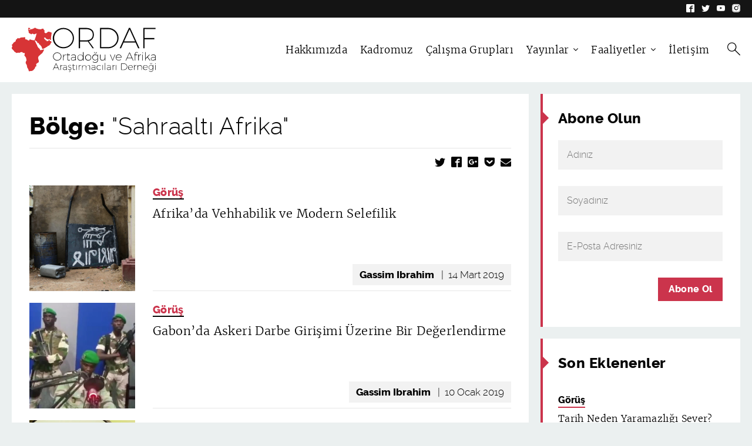

--- FILE ---
content_type: text/html; charset=UTF-8
request_url: https://ordaf.org/bolge/sahraalti-afrika/page/3/
body_size: 6936
content:
<!DOCTYPE html>
<!--[if IE 7]>
<html class="ie ie7" dir="ltr" lang="tr" prefix="og: https://ogp.me/ns#">
<![endif]-->
<!--[if IE 8]>
<html class="ie ie8" dir="ltr" lang="tr" prefix="og: https://ogp.me/ns#">
<![endif]-->
<!--[if !(IE 7) | !(IE 8)  ]><!-->
<html dir="ltr" lang="tr" prefix="og: https://ogp.me/ns#" itemscope itemtype="http://schema.org/Article">
<head>
    <meta http-equiv="Content-Type" content="text/html; charset=utf-8" />
	<meta name="viewport" content="width=device-width, initial-scale=1.0">
    
    <link rel="shortcut icon" href="https://ordaf.org/wp-content/themes/ordaf/img/favicon/favicon.ico">
	<link rel="icon" sizes="16x16 32x32 64x64" href="https://ordaf.org/wp-content/themes/ordaf/img/favicon/favicon.ico">
	<link rel="icon" type="image/png" sizes="196x196" href="https://ordaf.org/wp-content/themes/ordaf/img/favicon/favicon-192.png">
	<link rel="icon" type="image/png" sizes="160x160" href="https://ordaf.org/wp-content/themes/ordaf/img/favicon/favicon-160.png">
	<link rel="icon" type="image/png" sizes="96x96" href="https://ordaf.org/wp-content/themes/ordaf/img/favicon/favicon-96.png">
	<link rel="icon" type="image/png" sizes="64x64" href="https://ordaf.org/wp-content/themes/ordaf/img/favicon/favicon-64.png">
	<link rel="icon" type="image/png" sizes="32x32" href="https://ordaf.org/wp-content/themes/ordaf/img/favicon/favicon-32.png">
	<link rel="icon" type="image/png" sizes="16x16" href="https://ordaf.org/wp-content/themes/ordaf/img/favicon/favicon-16.png">
	<link rel="apple-touch-icon" href="https://ordaf.org/wp-content/themes/ordaf/img/favicon/favicon-57.png">
	<link rel="apple-touch-icon" sizes="114x114" href="https://ordaf.org/wp-content/themes/ordaf/img/favicon/favicon-114.png">
	<link rel="apple-touch-icon" sizes="72x72" href="https://ordaf.org/wp-content/themes/ordaf/img/favicon/favicon-72.png">
	<link rel="apple-touch-icon" sizes="144x144" href="https://ordaf.org/wp-content/themes/ordaf/img/favicon/favicon-144.png">
	<link rel="apple-touch-icon" sizes="60x60" href="https://ordaf.org/wp-content/themes/ordaf/img/favicon/favicon-60.png">
	<link rel="apple-touch-icon" sizes="120x120" href="https://ordaf.org/wp-content/themes/ordaf/img/favicon/favicon-120.png">
	<link rel="apple-touch-icon" sizes="76x76" href="https://ordaf.org/wp-content/themes/ordaf/img/favicon/favicon-76.png">
	<link rel="apple-touch-icon" sizes="152x152" href="https://ordaf.org/wp-content/themes/ordaf/img/favicon/favicon-152.png">
	<link rel="apple-touch-icon" sizes="180x180" href="https://ordaf.org/wp-content/themes/ordaf/img/favicon/favicon-180.png">
	<meta name="msapplication-TileColor" content="#FFFFFF">
	<meta name="msapplication-TileImage" content="https://ordaf.org/wp-content/themes/ordaf/img/favicon/favicon-144.png">
	<meta name="msapplication-config" content="https://ordaf.org/wp-content/themes/ordaf/img/favicon/browserconfig.xml">

		<meta name="maps_apikey" content="AIzaSyAFmLr1ezmHtywmogLBimvifkFxdu77PZc">
	

	
	<meta name="base" content="https://ordaf.org">
	
    
		<!-- All in One SEO 4.7.7.1 - aioseo.com -->
		<title>Sahraaltı Afrika | ORDAF - Sayfa 3</title>
	<meta name="description" content="- Sayfa 3" />
	<meta name="robots" content="noindex, nofollow, max-image-preview:large" />
	<meta name="google-site-verification" content="1gepvnNZnzk4PNLRTnSSzOt70eWHUYnvI1Rk_VVvXuk" />
	<link rel="canonical" href="https://ordaf.org/bolge/sahraalti-afrika/page/3/" />
	<link rel="prev" href="https://ordaf.org/bolge/sahraalti-afrika/page/2/" />
	<link rel="next" href="https://ordaf.org/bolge/sahraalti-afrika/page/4/" />
	<meta name="generator" content="All in One SEO (AIOSEO) 4.7.7.1" />
		<meta name="google" content="nositelinkssearchbox" />
		<script type="application/ld+json" class="aioseo-schema">
			{"@context":"https:\/\/schema.org","@graph":[{"@type":"BreadcrumbList","@id":"https:\/\/ordaf.org\/bolge\/sahraalti-afrika\/page\/3\/#breadcrumblist","itemListElement":[{"@type":"ListItem","@id":"https:\/\/ordaf.org\/#listItem","position":1,"name":"Ev","item":"https:\/\/ordaf.org\/","nextItem":{"@type":"ListItem","@id":"https:\/\/ordaf.org\/bolge\/sahraalti-afrika\/#listItem","name":"Sahraalt\u0131 Afrika"}},{"@type":"ListItem","@id":"https:\/\/ordaf.org\/bolge\/sahraalti-afrika\/#listItem","position":2,"name":"Sahraalt\u0131 Afrika","previousItem":{"@type":"ListItem","@id":"https:\/\/ordaf.org\/#listItem","name":"Ev"}}]},{"@type":"CollectionPage","@id":"https:\/\/ordaf.org\/bolge\/sahraalti-afrika\/page\/3\/#collectionpage","url":"https:\/\/ordaf.org\/bolge\/sahraalti-afrika\/page\/3\/","name":"Sahraalt\u0131 Afrika | ORDAF - Sayfa 3","description":"- Sayfa 3","inLanguage":"tr-TR","isPartOf":{"@id":"https:\/\/ordaf.org\/#website"},"breadcrumb":{"@id":"https:\/\/ordaf.org\/bolge\/sahraalti-afrika\/page\/3\/#breadcrumblist"}},{"@type":"Organization","@id":"https:\/\/ordaf.org\/#organization","name":"Ortado\u011fu ve Afrika Ara\u015ftrmac\u0131lar\u0131 Derne\u011fi","description":"Ortado\u011fu ve Afrika Ara\u015ft\u0131rmac\u0131lar\u0131 Derne\u011fi","url":"https:\/\/ordaf.org\/","sameAs":["http:\/\/instagram.com\/ordaf","http:\/\/youtube.com\/user\/ortadoguveafrika"]},{"@type":"WebSite","@id":"https:\/\/ordaf.org\/#website","url":"https:\/\/ordaf.org\/","name":"ORDAF","description":"Ortado\u011fu ve Afrika Ara\u015ft\u0131rmac\u0131lar\u0131 Derne\u011fi","inLanguage":"tr-TR","publisher":{"@id":"https:\/\/ordaf.org\/#organization"}}]}
		</script>
		<!-- All in One SEO -->

<link rel='dns-prefetch' href='//s.w.org' />
<link rel="alternate" type="application/rss+xml" title="ORDAF &raquo; Sahraaltı Afrika Bölge beslemesi" href="https://ordaf.org/bolge/sahraalti-afrika/feed/" />
<link rel='stylesheet' id='wp-block-library-css'  href='https://ordaf.org/wp-includes/css/dist/block-library/style.min.css?ver=5.3.18' type='text/css' media='all' />
<link rel='stylesheet' id='style-css'  href='https://ordaf.org/wp-content/themes/ordaf/style.css?ver=1.0.0' type='text/css' media='all' />
<script type='text/javascript' src='https://ordaf.org/wp-content/themes/ordaf/js/modernizr-custom.js?ver=1.0.0'></script>
<script type='text/javascript' src='https://ordaf.org/wp-includes/js/jquery/jquery.js?ver=1.12.4-wp'></script>
<script type='text/javascript' src='https://ordaf.org/wp-includes/js/jquery/jquery-migrate.min.js?ver=1.4.1'></script>
<script type='text/javascript' src='https://ordaf.org/wp-content/themes/ordaf/js/lightgallery.min.js?ver=1.0.0'></script>
<script type='text/javascript' src='https://ordaf.org/wp-content/themes/ordaf/js/lightslider.min.js?ver=1.0.0'></script>
<script type='text/javascript' src='https://ordaf.org/wp-content/themes/ordaf/js/jquery.doubletaptogo.min.js?ver=1.0.0'></script>
<script type='text/javascript' src='https://ordaf.org/wp-content/themes/ordaf/js/jquery.mask.min.js?ver=1.0.0'></script>
<script type='text/javascript' src='https://ordaf.org/wp-content/themes/ordaf/js/jquery.validate.min.js?ver=1.0.0'></script>
<script type='text/javascript' src='https://ordaf.org/wp-content/themes/ordaf/js/main.js?ver=1.0.0'></script>
<link rel='https://api.w.org/' href='https://ordaf.org/wp-json/' />
<link rel="EditURI" type="application/rsd+xml" title="RSD" href="https://ordaf.org/xmlrpc.php?rsd" />
<link rel="wlwmanifest" type="application/wlwmanifest+xml" href="https://ordaf.org/wp-includes/wlwmanifest.xml" /> 
		<script type="text/javascript">var ajaxurl = 'https://ordaf.org/wp-admin/admin-ajax.php';</script>
	
	</head>
<body class="">
<header>
		<div class="header-top">
		<div class="wrapper">
						<ul class="header-social">
				<li class="social-item"><a href="http://facebook.com/ordaf" target="_blank"><i class="icon-facebook"></i></a></li>				<li class="social-item"><a href="http://twitter.com/ordaf" target="_blank"><i class="icon-twitter"></i></a></li>				<li class="social-item"><a href="http://youtube.com/user/ortadoguveafrika" target="_blank"><i class="icon-youtube"></i></a></li>				<li class="social-item"><a href="http://instagram.com/ordaf" target="_blank"><i class="icon-instagram"></i></a></li>			</ul>
		</div>
	</div>
	<div class="header-bottom">
		<div class="wrapper">
			<a class="header-logo" href="https://ordaf.org"><img src="https://ordaf.org/wp-content/themes/ordaf/img/logo.svg" /></a>
			<div class="header-mobilecontrols">
				<button class="mobilecontrols-button menu menutrigger">
					<i class="menu-icon">
						<span></span>
						<span></span>
						<span></span>
						<span></span>
					</i>
				</button>
				<button class="mobilecontrols-button searchmenu-trigger"><i class="icon-search"></i></button>
			</div>
			<nav class="header-menu">
				<ul class="header-menu-items" class="menu"><li id="menu-item-125" class="menu-item menu-item-type-post_type menu-item-object-page menu-item-125"><a href="https://ordaf.org/hakkimizda/">Hakkımızda</a></li>
<li id="menu-item-127" class="menu-item menu-item-type-post_type menu-item-object-page menu-item-127"><a href="https://ordaf.org/hakkimizda/kadromuz/">Kadromuz</a></li>
<li id="menu-item-1918" class="menu-item menu-item-type-custom menu-item-object-custom menu-item-1918"><a href="http://ordaf.org/hakkimizda/konular/">Çalışma Grupları</a></li>
<li id="menu-item-139" class="menu-item menu-item-type-post_type menu-item-object-page menu-item-has-children menu-item-139"><a href="https://ordaf.org/yayinlar/">Yayınlar</a>
<ul class="sub-menu">
	<li id="menu-item-133" class="menu-item menu-item-type-custom menu-item-object-custom menu-item-133"><a href="http://ordaf.org/kitap">Kitaplar</a></li>
	<li id="menu-item-124" class="menu-item menu-item-type-post_type menu-item-object-page current_page_parent menu-item-has-children menu-item-124"><a href="https://ordaf.org/yazi/">Yazılar</a>
	<ul class="sub-menu">
		<li id="menu-item-131" class="menu-item menu-item-type-taxonomy menu-item-object-category menu-item-131"><a href="https://ordaf.org/kategori/gorus/">Görüş</a></li>
		<li id="menu-item-130" class="menu-item menu-item-type-taxonomy menu-item-object-category menu-item-130"><a href="https://ordaf.org/kategori/durum-degerlendirmesi/">Durum Değerlendirmesi</a></li>
		<li id="menu-item-132" class="menu-item menu-item-type-taxonomy menu-item-object-category menu-item-132"><a href="https://ordaf.org/kategori/rapor/">Rapor</a></li>
		<li id="menu-item-647" class="menu-item menu-item-type-taxonomy menu-item-object-category menu-item-647"><a href="https://ordaf.org/kategori/kitap-incelemesi/">Kitap İncelemesi</a></li>
	</ul>
</li>
	<li id="menu-item-1469" class="menu-item menu-item-type-custom menu-item-object-custom menu-item-1469"><a href="http://ordaf.org/kategori/roportaj/">Röportajlar</a></li>
</ul>
</li>
<li id="menu-item-128" class="menu-item menu-item-type-custom menu-item-object-custom menu-item-has-children menu-item-128"><a href="http://ordaf.org/faaliyet">Faaliyetler</a>
<ul class="sub-menu">
	<li id="menu-item-270" class="menu-item menu-item-type-custom menu-item-object-custom menu-item-270"><a href="http://ordaf.org/faaliyet-tur/kongre-sempozyum/">Kongre/Sempozyum</a></li>
	<li id="menu-item-267" class="menu-item menu-item-type-custom menu-item-object-custom menu-item-267"><a href="http://ordaf.org/faaliyet-tur/konferans/">Konferans</a></li>
	<li id="menu-item-268" class="menu-item menu-item-type-custom menu-item-object-custom menu-item-268"><a href="http://ordaf.org/faaliyet-tur/seminer/">Seminer</a></li>
	<li id="menu-item-3250" class="menu-item menu-item-type-custom menu-item-object-custom menu-item-3250"><a href="https://ordaf.org/faaliyet-tur/panel/">Panel</a></li>
	<li id="menu-item-269" class="menu-item menu-item-type-custom menu-item-object-custom menu-item-269"><a href="http://ordaf.org/faaliyet-tur/atolye">Atölye</a></li>
	<li id="menu-item-272" class="menu-item menu-item-type-custom menu-item-object-custom menu-item-272"><a href="http://ordaf.org/faaliyet-tur/ortadogu-okulu/">Ortadoğu Okulu</a></li>
	<li id="menu-item-271" class="menu-item menu-item-type-custom menu-item-object-custom menu-item-271"><a href="http://ordaf.org/faaliyet-tur/ogrenci-kongresi/">Öğrenci Kongresi</a></li>
</ul>
</li>
<li id="menu-item-136" class="menu-item menu-item-type-post_type menu-item-object-page menu-item-136"><a href="https://ordaf.org/iletisim/">İletişim</a></li>
<li id="menu-item-search" class="menu-item item-search"><button class="searchmenu-trigger"><i class="icon-search"></i></button></li></ul>			</nav>
		</div>
	</div>
</header>
<div id="searchmenu">
	<div class="wrapper searchmenu-wrapper">
		<h3 class="searchmenu-title">Arama</h3>
		<button type="button" class="searchmenu-close"><i class="icon-close"></i></button>
		<form role="search" method="get" class="search-form" action="https://ordaf.org/">
	<input type="text" autocomplete=off class="search-field" placeholder="Yazar, yazı, kitap vs..." value="" name="search" placeholder="Yazar, yazı, kitap vs..." />
	<button type="submit" class="search-submit"><i class="icon-long-arrow-right"></i></button>
</form>	</div>
</div><div class="wrapper">
	<div class="grid-container">
		<div class="grid-rail main">
			<main class="content-section section listing section-maincontent">
				
<div class="section post-header header-type-">
	<h1 class="header-title">Bölge: <i class="quote">Sahraaltı Afrika</i></h1>
	<div class="header-meta">
		<div class="section sharer">
	<button class="sharer-button sharer-mobiletrigger"><i class="icon-share"></i></button>
	<ul class="sharer-list">
		<li class="sharer-button"><a class="sharer-button icon-twitter" data-shareprotocol="twitter" target="_blank" href="http://twitter.com/share?url=https://ordaf.org/afrikada-vehhabilik-ve-modern-selefilik/&text=Afrika’da Vehhabilik ve Modern Selefilik&via=ordaf"></a></li>
		<li class="sharer-button"><a class="sharer-button icon-facebook" data-shareprotocol="facebook" target="_blank" href="http://www.facebook.com/sharer/sharer.php?u=https://ordaf.org/afrikada-vehhabilik-ve-modern-selefilik/"></a></li>
		<li class="sharer-button"><a class="sharer-button icon-google-plus" data-shareprotocol="googleplus" target="_blank" href="https://plus.google.com/share?url=https://ordaf.org/afrikada-vehhabilik-ve-modern-selefilik/"></a></li>
		<li class="sharer-button"><a class="sharer-button icon-pocket" data-shareprotocol="pocket" target="_blank" href="https://getpocket.com/save?url=https://ordaf.org/afrikada-vehhabilik-ve-modern-selefilik/"></a></li>
		<li class="sharer-button"><a class="sharer-button icon-email" data-shareprotocol="email" target="_blank" href="mailto:?Subject=Afrika’da Vehhabilik ve Modern Selefilik&Body=Afrika’da Vehhabilik ve Modern Selefilik%3A%0A%0A%0ADevamını okumak için:%0Ahttps://ordaf.org/afrikada-vehhabilik-ve-modern-selefilik/"></a></li>
	</ul>
</div>	</div>
</div>
					<ul class="section listing-results">
			<li class="results-result type-post">
							<a href="https://ordaf.org/afrikada-vehhabilik-ve-modern-selefilik/" class="result-image nolightbox">
					<div class="image-wrap imagefit">
						<img class="imagefit-img abs" src="https://ordaf.org/wp-content/uploads/2019/03/salafism-africa-800x800.jpg">
					</div>
				</a>
						<div class="result-content">
									<div class="result-pretitles">
																		<a href="https://ordaf.org/kategori/gorus/" class="pretitles-pretitle ">Görüş</a>
																</div>
								<h2 class="result-title"><a href="https://ordaf.org/afrikada-vehhabilik-ve-modern-selefilik/">Afrika’da Vehhabilik ve Modern Selefilik</a></h2>
									<div class="result-meta">
						<div class="meta-container">
													<span class="container-meta ">Gassim Ibrahim</span>
													<time class="container-meta light">14 Mart 2019</time>
												</div>
					</div>
							</div>
		</h2>
			<li class="results-result type-post">
							<a href="https://ordaf.org/gabonda-askeri-darbe-girisimi-uzerine-bir-degerlendirme/" class="result-image nolightbox">
					<div class="image-wrap imagefit">
						<img class="imagefit-img abs" src="https://ordaf.org/wp-content/uploads/2019/01/gabon-askeri-darbe-girisimi-800x720.jpg">
					</div>
				</a>
						<div class="result-content">
									<div class="result-pretitles">
																		<a href="https://ordaf.org/kategori/gorus/" class="pretitles-pretitle ">Görüş</a>
																</div>
								<h2 class="result-title"><a href="https://ordaf.org/gabonda-askeri-darbe-girisimi-uzerine-bir-degerlendirme/">Gabon&#8217;da Askeri Darbe Girişimi Üzerine Bir Değerlendirme</a></h2>
									<div class="result-meta">
						<div class="meta-container">
													<span class="container-meta ">Gassim Ibrahim</span>
													<time class="container-meta light">10 Ocak 2019</time>
												</div>
					</div>
							</div>
		</h2>
			<li class="results-result type-post">
							<a href="https://ordaf.org/turkiye-afrika-iliskileri-mi-turkiyede-afrika-calismalari-mi/" class="result-image nolightbox">
					<div class="image-wrap imagefit">
						<img class="imagefit-img abs" src="https://ordaf.org/wp-content/uploads/2018/12/Africa-Study-800x700.jpg">
					</div>
				</a>
						<div class="result-content">
									<div class="result-pretitles">
																		<a href="https://ordaf.org/kategori/gorus/" class="pretitles-pretitle ">Görüş</a>
																</div>
								<h2 class="result-title"><a href="https://ordaf.org/turkiye-afrika-iliskileri-mi-turkiyede-afrika-calismalari-mi/">Türkiye-Afrika İlişkileri mi, Türkiye’de Afrika Çalışmaları mı?</a></h2>
									<div class="result-meta">
						<div class="meta-container">
													<span class="container-meta ">Gassim Ibrahim</span>
													<time class="container-meta light">14 Aralık 2018</time>
												</div>
					</div>
							</div>
		</h2>
			<li class="results-result type-post">
							<a href="https://ordaf.org/sudan-dis-politikada-yeni-bir-cikis-ariyor/" class="result-image nolightbox">
					<div class="image-wrap imagefit">
						<img class="imagefit-img abs" src="https://ordaf.org/wp-content/uploads/2018/12/omar-bashir-sudan-fp-800x800.jpg">
					</div>
				</a>
						<div class="result-content">
									<div class="result-pretitles">
																		<a href="https://ordaf.org/kategori/gorus/" class="pretitles-pretitle ">Görüş</a>
																</div>
								<h2 class="result-title"><a href="https://ordaf.org/sudan-dis-politikada-yeni-bir-cikis-ariyor/">Sudan Dış Politikada Yeni Bir Çıkış Arıyor</a></h2>
									<div class="result-meta">
						<div class="meta-container">
													<span class="container-meta ">Subhi Adam</span>
													<time class="container-meta light">1 Aralık 2018</time>
												</div>
					</div>
							</div>
		</h2>
			<li class="results-result type-post">
							<a href="https://ordaf.org/sudanda-2020-secimi-rejim-ve-muhalifleri/" class="result-image nolightbox">
					<div class="image-wrap imagefit">
						<img class="imagefit-img abs" src="https://ordaf.org/wp-content/uploads/2018/10/omar-bashir-800x800.jpg">
					</div>
				</a>
						<div class="result-content">
									<div class="result-pretitles">
																		<a href="https://ordaf.org/kategori/gorus/" class="pretitles-pretitle ">Görüş</a>
																</div>
								<h2 class="result-title"><a href="https://ordaf.org/sudanda-2020-secimi-rejim-ve-muhalifleri/">Sudan&#8217;da 2020 Seçimi: Rejim ve Muhalifleri</a></h2>
									<div class="result-meta">
						<div class="meta-container">
													<span class="container-meta ">Subhi Adam</span>
													<time class="container-meta light">14 Ekim 2018</time>
												</div>
					</div>
							</div>
		</h2>
			<li class="results-result type-post">
							<a href="https://ordaf.org/kamerun-secime-gidiyor/" class="result-image nolightbox">
					<div class="image-wrap imagefit">
						<img class="imagefit-img abs" src="https://ordaf.org/wp-content/uploads/2018/10/election-cameroon.jpg-800x800.jpg">
					</div>
				</a>
						<div class="result-content">
									<div class="result-pretitles">
																		<a href="https://ordaf.org/kategori/gorus/" class="pretitles-pretitle ">Görüş</a>
																</div>
								<h2 class="result-title"><a href="https://ordaf.org/kamerun-secime-gidiyor/">Kamerun Seçime Gidiyor</a></h2>
									<div class="result-meta">
						<div class="meta-container">
													<span class="container-meta ">Gassim Ibrahim</span>
													<time class="container-meta light">4 Ekim 2018</time>
												</div>
					</div>
							</div>
		</h2>
			<li class="results-result type-post">
							<a href="https://ordaf.org/cad-havzasi-ulkeleri-hala-boko-haram-tehdidi-altinda/" class="result-image nolightbox">
					<div class="image-wrap imagefit">
						<img class="imagefit-img abs" src="https://ordaf.org/wp-content/uploads/2018/08/boko-haram-çad-havzasi-800x674.jpg">
					</div>
				</a>
						<div class="result-content">
									<div class="result-pretitles">
																		<a href="https://ordaf.org/kategori/gorus/" class="pretitles-pretitle ">Görüş</a>
																</div>
								<h2 class="result-title"><a href="https://ordaf.org/cad-havzasi-ulkeleri-hala-boko-haram-tehdidi-altinda/">Çad Havzası Ülkeleri Hala Boko Haram Tehdidi Altında</a></h2>
									<div class="result-meta">
						<div class="meta-container">
													<span class="container-meta ">Gassim Ibrahim</span>
													<time class="container-meta light">17 Ağustos 2018</time>
												</div>
					</div>
							</div>
		</h2>
			<li class="results-result type-post">
							<a href="https://ordaf.org/2018-dunya-kupasina-afrika-merkezli-bakmak/" class="result-image nolightbox">
					<div class="image-wrap imagefit">
						<img class="imagefit-img abs" src="https://ordaf.org/wp-content/uploads/2018/07/fransa-afrika-dunyakupasi-800x800.jpg">
					</div>
				</a>
						<div class="result-content">
									<div class="result-pretitles">
																		<a href="https://ordaf.org/kategori/gorus/" class="pretitles-pretitle ">Görüş</a>
																</div>
								<h2 class="result-title"><a href="https://ordaf.org/2018-dunya-kupasina-afrika-merkezli-bakmak/">2018 Dünya Kupası&#8217;na Afrika Merkezli Bakmak</a></h2>
									<div class="result-meta">
						<div class="meta-container">
													<span class="container-meta ">Subhi Adam</span>
													<time class="container-meta light">23 Temmuz 2018</time>
												</div>
					</div>
							</div>
		</h2>
			<li class="results-result type-post">
							<a href="https://ordaf.org/turkiye-afrika-iliskilerine-iceriden-bakmak-sorunlar-ve-oneriler/" class="result-image nolightbox">
					<div class="image-wrap imagefit">
						<img class="imagefit-img abs" src="https://ordaf.org/wp-content/uploads/2018/07/tr-afrika-etiyopya-erdogan-800x673.jpg">
					</div>
				</a>
						<div class="result-content">
									<div class="result-pretitles">
																		<a href="https://ordaf.org/kategori/gorus/" class="pretitles-pretitle ">Görüş</a>
																</div>
								<h2 class="result-title"><a href="https://ordaf.org/turkiye-afrika-iliskilerine-iceriden-bakmak-sorunlar-ve-oneriler/">Türkiye Afrika İlişkilerine İçeriden Bakmak: Sorunlar ve Öneriler</a></h2>
									<div class="result-meta">
						<div class="meta-container">
													<span class="container-meta ">Gassim Ibrahim</span>
													<time class="container-meta light">19 Temmuz 2018</time>
												</div>
					</div>
							</div>
		</h2>
			<li class="results-result type-post">
							<a href="https://ordaf.org/guney-sudanda-baris-arayislari-ve-gelecegi/" class="result-image nolightbox">
					<div class="image-wrap imagefit">
						<img class="imagefit-img abs" src="https://ordaf.org/wp-content/uploads/2018/07/south-sudan-civil-war-looming-e1387765243851-800x800.jpg">
					</div>
				</a>
						<div class="result-content">
									<div class="result-pretitles">
																		<a href="https://ordaf.org/kategori/gorus/" class="pretitles-pretitle ">Görüş</a>
																</div>
								<h2 class="result-title"><a href="https://ordaf.org/guney-sudanda-baris-arayislari-ve-gelecegi/">Güney Sudan&#8217;da Barış Arayışları ve Geleceği</a></h2>
									<div class="result-meta">
						<div class="meta-container">
													<span class="container-meta ">Subhi Adam</span>
													<time class="container-meta light">10 Temmuz 2018</time>
												</div>
					</div>
							</div>
		</h2>
		</ul>

	<nav class="section listing-pagination">
	<a class="prev arrow enabled page-numbers" href="https://ordaf.org/bolge/sahraalti-afrika/page/2/"></a><a class="page-numbers" href="https://ordaf.org/bolge/sahraalti-afrika/">1</a>
<a class="page-numbers" href="https://ordaf.org/bolge/sahraalti-afrika/?paged=2">2</a>
<span aria-current="page" class="page-numbers current">3</span>
<a class="page-numbers" href="https://ordaf.org/bolge/sahraalti-afrika/?paged=4">4</a>
<a class="page-numbers" href="https://ordaf.org/bolge/sahraalti-afrika/?paged=5">5</a><a class="next arrow enabled page-numbers" href="https://ordaf.org/bolge/sahraalti-afrika/page/4/"></a></nav>			</main>
		</div>
		<div class="grid-rail aside">
						
<div class="content-section widget subscription">
	<div class="section-leftline"></div>
	<h3 class="section-title">Abone Olun</h3>
	<form class="subscription-form inputform validate ajaxform">
		<div class="form-row">
			<div class="form-col">
				<input type="text" name="subscription-name" data-rule-required="true" data-msg-required="Lütfen adınızı girin." placeholder="Adınız">
			</div>
		</div>
		<div class="form-row">
			<div class="form-col">
				<input type="text" name="subscription-surname" data-rule-required="true" data-msg-required="Lütfen soyadınızı girin." placeholder="Soyadınız">
			</div>
		</div>
		<div class="form-row">
			<div class="form-col">
				<input type="text" name="subscription-email" data-rule-required="true" data-msg-required="Lütfen e-posta adresinizi girin." data-rule-email="true" data-msg-email="Geçerli bir e-posta adresi girmelisiniz." placeholder="E-Posta Adresiniz">
			</div>
		</div>
		<div class="form-row">
			<div class="form-col">
				<button type="submit" class="btn subscription-submit" type="submit"><span class="submit-content">Abone Ol</span></button>
			</div>
		</div>
	</form>
</div>
<div class="content-section widget latest">
	<div class="section-leftline"></div>
	<h3 class="section-title">Son Eklenenler</h3>
	<ul class="latest-list">
					<li class="list-post type-post">
				<div class="post-pretitles">
															<a href="https://ordaf.org/kategori/gorus/" class="pretitles-pretitle ">Görüş</a>
													</div>
				<h3 class="post-title">
					<a href="https://ordaf.org/tarih-neden-yaramazligi-sever/" class="post-link">
						Tarih Neden Yaramazlığı Sever?					</a>
				</h3>
									<div class="post-meta">
												<span class="meta-date">
							9 Ocak 2026						</span>
													<span class="meta-authors">Ali Murat Kurşun</span>
											</div>
							</li>
					<li class="list-post type-post">
				<div class="post-pretitles">
															<a href="https://ordaf.org/kategori/gorus/" class="pretitles-pretitle ">Görüş</a>
													</div>
				<h3 class="post-title">
					<a href="https://ordaf.org/siyonizm-destekli-kuresel-hegemonyanin-hiz-kazanmasi/" class="post-link">
						Siyonizm Destekli Küresel Hegemonyanın Hız Kazanması					</a>
				</h3>
									<div class="post-meta">
												<span class="meta-date">
							7 Ocak 2026						</span>
													<span class="meta-authors">Esra Çavuşoğlu</span>
											</div>
							</li>
					<li class="list-post type-post">
				<div class="post-pretitles">
															<a href="https://ordaf.org/kategori/gorus/" class="pretitles-pretitle ">Görüş</a>
													</div>
				<h3 class="post-title">
					<a href="https://ordaf.org/suriyenin-ardindan-misirda-otoriter-rejim-yikilir-mi/" class="post-link">
						Suriye’nin Ardından Mısır’da Otoriter Rejim Yıkılır mı?					</a>
				</h3>
									<div class="post-meta">
												<span class="meta-date">
							4 Ocak 2026						</span>
													<span class="meta-authors">Hasan Fidan</span>
											</div>
							</li>
					<li class="list-post type-post">
				<div class="post-pretitles">
															<a href="https://ordaf.org/kategori/gorus/" class="pretitles-pretitle ">Görüş</a>
													</div>
				<h3 class="post-title">
					<a href="https://ordaf.org/ortadoguda-cok-katmanli-rekabet-ve-guc-siyaseti/" class="post-link">
						Ortadoğu’da Çok Katmanlı Rekabet ve Güç Siyaseti					</a>
				</h3>
									<div class="post-meta">
												<span class="meta-date">
							3 Ocak 2026						</span>
													<span class="meta-authors">Ahmet Emin Dağ</span>
											</div>
							</li>
					<li class="list-post type-post">
				<div class="post-pretitles">
															<a href="https://ordaf.org/kategori/gorus/" class="pretitles-pretitle ">Görüş</a>
													</div>
				<h3 class="post-title">
					<a href="https://ordaf.org/cisim-belasi-ii-turkiyede-biyografi-calismalarinin-son-bes-yili/" class="post-link">
						Cisim Belası II: Türkiye&#8217;de Biyografi Çalışmalarının Son Beş Yılı					</a>
				</h3>
									<div class="post-meta">
												<span class="meta-date">
							31 Aralık 2025						</span>
													<span class="meta-authors">Kübra Tolak</span>
											</div>
							</li>
			</ul>
</div>
		</div>
	</div>
</div>
	<footer>
		<div class="footer-top">
			<div class="wrapper">
				<div class="grid-row">
					<div class="grid-col footer-col">
						<a class="footer-logo" href="https://ordaf.org"><img src="https://ordaf.org/wp-content/themes/ordaf/img/logo-footer.svg" /></a>
					</div>
					<div class="grid-col footer-col">
																		<div class="footer-address"><p>Altunizade Kültür Merkezi</p>
<p>Barbaros Mh., Sırma Perde Sk. No:11, 34662</p>
<p>Altunizade/Üsküdar/İstanbul</p>
</div>						<p><strong><a href="mailto:info@ordaf.org">info@ordaf.org</a></strong></p>												<ul class="footer-social">
							<li class="social-item"><a href="http://facebook.com/ordaf" target="_blank"><i class="icon-facebook"></i></a></li>							<li class="social-item"><a href="http://twitter.com/ordaf" target="_blank"><i class="icon-twitter"></i></a></li>							<li class="social-item"><a href="http://youtube.com/user/ortadoguveafrika" target="_blank"><i class="icon-youtube"></i></a></li>							<li class="social-item"><a href="http://instagram.com/ordaf" target="_blank"><i class="icon-instagram"></i></a></li>						</ul>
					</div>
					<nav class="grid-col footer-col footer-menu">
						<ul class="footer-menu-items" class="menu"><li id="menu-item-142" class="menu-item menu-item-type-post_type menu-item-object-page menu-item-142"><a href="https://ordaf.org/hakkimizda/">Hakkımızda</a></li>
<li id="menu-item-1926" class="menu-item menu-item-type-custom menu-item-object-custom menu-item-1926"><a href="http://ordaf.org/hakkimizda/konular/">Konular ve Bölgeler</a></li>
<li id="menu-item-145" class="menu-item menu-item-type-post_type menu-item-object-page menu-item-has-children menu-item-145"><a href="https://ordaf.org/yayinlar/">Yayınlar</a>
<ul class="sub-menu">
	<li id="menu-item-151" class="menu-item menu-item-type-custom menu-item-object-custom menu-item-151"><a href="http://ordaf.dev/kitap">Kitap</a></li>
	<li id="menu-item-141" class="menu-item menu-item-type-post_type menu-item-object-page current_page_parent menu-item-has-children menu-item-141"><a href="https://ordaf.org/yazi/">Yazılar</a>
	<ul class="sub-menu">
		<li id="menu-item-148" class="menu-item menu-item-type-taxonomy menu-item-object-category menu-item-148"><a href="https://ordaf.org/kategori/durum-degerlendirmesi/">Durum Değerlendirmesi</a></li>
		<li id="menu-item-149" class="menu-item menu-item-type-taxonomy menu-item-object-category menu-item-149"><a href="https://ordaf.org/kategori/gorus/">Görüş</a></li>
		<li id="menu-item-150" class="menu-item menu-item-type-taxonomy menu-item-object-category menu-item-150"><a href="https://ordaf.org/kategori/rapor/">Rapor</a></li>
	</ul>
</li>
	<li id="menu-item-1468" class="menu-item menu-item-type-custom menu-item-object-custom menu-item-1468"><a href="http://ordaf.org/kategori/roportaj/">Röportajlar</a></li>
</ul>
</li>
<li id="menu-item-144" class="menu-item menu-item-type-post_type menu-item-object-page menu-item-144"><a href="https://ordaf.org/hakkimizda/kadromuz/">Kadromuz</a></li>
<li id="menu-item-143" class="menu-item menu-item-type-post_type menu-item-object-page menu-item-143"><a href="https://ordaf.org/hakkimizda/uyelik-basvurusu/">Üyelik Başvurusu</a></li>
<li id="menu-item-146" class="menu-item menu-item-type-post_type menu-item-object-page menu-item-146"><a href="https://ordaf.org/iletisim/">İletişim</a></li>
</ul>					</nav>
				</div>
			</div>
		</div>
		<div class="footer-bottom">
			<div class="wrapper">
				© 2026 - Ortadoğu ve Afrika Araştırmacıları Derneği
			</div>
		</div>
	</footer>
	<script type='text/javascript' src='https://ordaf.org/wp-includes/js/wp-embed.min.js?ver=5.3.18'></script>
</body>
</html>
<div id="loadcalc" style="display: none;">168 queries in 0,174 seconds.</div>

--- FILE ---
content_type: text/css
request_url: https://ordaf.org/wp-content/themes/ordaf/style.css?ver=1.0.0
body_size: 148717
content:
.clear:after{display:block;content:' ';clear:both;height:0;overflow:hidden}@-webkit-keyframes spin{from{-webkit-transform:translate(-50%,-50%) rotate(0)}to{-webkit-transform:translate(-50%,-50%) rotate(360deg)}}@-moz-keyframes spin{from{-moz-transform:translate(-50%,-50%) rotate(0)}to{-moz-transform:translate(-50%,-50%) rotate(360deg)}}@keyframes spin{from{transform:translate(-50%,-50%) rotate(0)}to{transform:translate(-50%,-50%) rotate(360deg)}}:focus{outline:0 none}html{-ms-text-size-adjust:100%;-webkit-text-size-adjust:100%;-webkit-font-smoothing:antialiased;-moz-osx-font-smoothing:grayscale;-webkit-tap-highlight-color:transparent}body{margin:0;padding:0;line-height:1}iframe{border:0}button,figure,h1,h2,h3,h4,h5,h6,ol,p,table,ul{margin:0;padding:0}h1,h2,h3,h4,h5,h6{font-weight:700}strong{font-weight:700}sup{position:relative;top:-.5em;font-size:65%;line-height:0;vertical-align:baseline}a,button{color:inherit;cursor:pointer}a{text-decoration:none}button{overflow:visible;border:0;font:inherit;letter-spacing:inherit;background:0 0;-webkit-font-smoothing:inherit}img{max-width:100%;height:auto;border:0;display:block;outline:0}ul{list-style-type:none}footer,header,main{display:block;position:relative}i{font-style:normal}select{box-sizing:border-box;max-width:100%}input[type=number]::-webkit-inner-spin-button,input[type=number]::-webkit-outer-spin-button{-webkit-appearance:none;margin:0}input[type=number]{-moz-appearance:textfield}input::-webkit-input-placeholder{opacity:1}input:-moz-placeholder{opacity:1}input::-moz-placeholder{opacity:1}input:-ms-input-placeholder{opacity:1}::-moz-focus-inner{padding:0;border:0}hr{border:none;border-bottom:1px solid #000;height:0;background:0 0}*{box-sizing:border-box}.owl-carousel .owl-item{-webkit-transform:translate3d(0,0,0)}.grid-row{margin-left:-10px;margin-right:-10px}.grid-row:after{display:block;content:' ';clear:both;height:0;overflow:hidden}.grid-col{padding:25px 10px;float:left}.wrapper{width:calc(100% - 40px);margin:0 auto;max-width:1420px}h1,h2,h3,h4,h5,h6{font-family:raleway;font-weight:700;line-height:1;letter-spacing:.02em}.imagefit{position:relative}.imagefit .imagefit-img{width:100%;height:100%;object-fit:cover;z-index:1}.imagefit .imagefit-img.abs{position:absolute;top:0;left:0;width:100%;height:100%}.imagefit .imagefit-img.fallback{background-size:cover;background-position:center;background-repeat:no-repeat;position:absolute;top:0;left:0;width:100%;height:100%}.imagefit.al-bottom{object-position:50% 100%}.imagefit.al-bottom.fallback{background-position:bottom center}.imagefit.al-top{object-position:50% 0}.imagefit.al-top.fallback{background-position:top center}.imagefit.al-middle{object-position:50% 50%}.imagefit.al-middle.fallback{background-position:center center}.imagefit.al-center .imagefit-img{object-position:50% 50%}.imagefit.al-center .imagefit-img.fallback{background-position:center center}.imagefit.al-center .imagefit-img.al-top{object-position:50% 0}.imagefit.al-center .imagefit-img.al-top.fallback{background-position:top center}.imagefit.al-center .imagefit-img.al-bottom{object-position:50% 100%}.imagefit.al-center .imagefit-img.al-bottom.fallback{background-position:bottom center}.imagefit.al-left .imagefit-img{object-position:0 50%}.imagefit.al-left .imagefit-img.fallback{background-position:center left}.imagefit.al-left .imagefit-img.al-top{object-position:0 0}.imagefit.al-left .imagefit-img.al-top.fallback{background-position:top left}.imagefit.al-left .imagefit-img.al-bottom{object-position:0 100%}.imagefit.al-left .imagefit-img.al-bottom.fallback{background-position:bottom left}.imagefit.al-right .imagefit-img{object-position:100% 50%}.imagefit.al-right .imagefit-img.fallback{background-position:center right}.imagefit.al-right .imagefit-img.al-top{object-position:100% 0}.imagefit.al-right .imagefit-img.al-top.fallback{background-position:top right}.imagefit.al-right .imagefit-img.al-bottom{object-position:100% 100%}.imagefit.al-right .imagefit-img.al-bottom.fallback{background-position:bottom right}.imagefit.fit .imagefit-img{object-fit:contain}.imagefit.fit .imagefit-img.fallback{background-size:contain}input:not([type=button]):not([type=submit]),textarea{font-family:raleway;font-weight:400;font-size:inherit;background-color:#F2F2F2;border:none;line-height:20px;padding:15px;width:100%;min-height:50px}input:not([type=button]):not([type=submit])::-ms-clear,textarea::-ms-clear{display:none}input:not([type=button]):not([type=submit]).light,textarea.light{background-color:#FFF}.inputform input:not([type=button]):not([type=submit]),.inputform textarea{max-width:100%;min-width:100%}.inputform .form-row{margin-left:-14px;margin-right:-14px}.inputform .form-row:first-child{margin-top:-14px}.inputform .form-row:after{display:block;content:' ';clear:both;height:0;overflow:hidden}.inputform .form-row .form-col{float:left;width:100%;padding:14px;position:relative}.inputform .form-row .form-col:after{display:block;content:' ';clear:both;height:0;overflow:hidden}.inputform .form-row .form-col.x3{width:25%}.inputform .form-row .form-col.x6{width:50%}.inputform .form-row .form-col.x9{width:75%}.inputform .form-note{display:block;text-align:right;margin-top:10px;font-size:.8em;line-height:1.1em}.inputform label.form-error{color:#CB344C;font-size:13px;margin-bottom:3px;font-weight:700;display:block;font-family:raleway;position:absolute;overflow:hidden;white-space:nowrap;line-height:16px;top:-5px;left:14px}.btn{display:inline-block;line-height:18px;padding:11px 16px;text-align:center;font-family:raleway;font-size:16px;font-weight:700;letter-spacing:.02em;border:none;cursor:pointer;color:#FFF;background-color:#CB344C;-webkit-transition:background-color 150ms ease,color 150ms ease,opacity 150ms ease;transition:background-color 150ms ease,color 150ms ease,opacity 150ms ease;min-height:40px;text-decoration:none}.btn:active,.btn:hover{background-color:#b72f44}.btn[class*=" icon-"],.btn[class^=icon-]{position:relative;padding-left:45px}.btn[class*=" icon-"]:before,.btn[class^=icon-]:before{font-size:18px;line-height:18px;width:18px;height:18px;position:absolute;top:11px;left:16px}.btn.icon-gap{padding-left:44px}.btn.block{display:block;width:100%}.btn.small{padding:6px 16px;font-size:14px;min-height:30px}.btn.facebook{color:#FFF;background-color:#3B5998}.btn.facebook:active,.btn.facebook:hover{background-color:#344e86}.btn.secondary{color:#FFF;background-color:#265670}.btn.secondary:active,.btn.secondary:hover{background-color:#20475d}.btn.white{color:#040404;background-color:#FFF}.btn.white:active,.btn.white:hover{background-color:#f2f2f2}.btn:disabled{opacity:.5}.grid-container{margin-left:-10px;margin-right:-10px}.grid-container:after{display:block;content:' ';clear:both;height:0;overflow:hidden}.grid-rail{float:left;padding:0 10px}.grid-rail.main{width:calc(100% - 460px)}.grid-rail.aside{float:right;width:460px}.grid-rail.full{width:100%;clear:both}.content-section{margin-bottom:20px;background-color:#FFF;width:100%;padding:30px;position:relative}.content-section.section-maincontent{padding-bottom:50px}.content-section.section-maincontent:after{display:block;content:' ';clear:both;height:0;overflow:hidden}.content-section .section-narrowfield{padding-right:150px}.content-section .section-leftline{position:absolute;top:0;left:0;bottom:0;background-color:#CB344C;width:4px}.content-section .section-leftline:before{position:absolute;top:31px;left:100%;border:10px solid transparent;border-left-color:#CB344C;display:block;content:' ';overflow:hidden}.content-section .section-title{font-size:24px;margin-bottom:25px}.textarea{line-height:1.6em;letter-spacing:.02em}.textarea li,.textarea p{margin-bottom:1.2em;margin-top:.5em}.textarea h1,.textarea h2,.textarea h3,.textarea h4,.textarea h5,.textarea h6{margin-top:1.2em;margin-bottom:.3em}.textarea a:not(.btn){text-decoration:underline}.textarea .iframecontainer{position:relative;padding-bottom:56.2%;float:left;width:100%}.textarea .iframecontainer iframe{position:absolute;top:0;left:0;width:100%;height:100%}.textarea>:last-child{margin-bottom:0}.textarea>:first-child{margin-top:0}.textarea .footnotes-ref{font-size:.8em;color:#CB344C;font-weight:700;font-family:raleway;margin-top:-.4em;margin-left:.2em;display:inline-block;vertical-align:top}.textarea img{max-width:100%}.textarea blockquote{position:relative;text-align:justify}.textarea blockquote:before{font-family:icomoon!important;speak:none;font-style:normal;font-weight:400;font-variant:normal;text-transform:none;line-height:1;-webkit-font-smoothing:antialiased;-moz-osx-font-smoothing:grayscale;content:'\e912'}.textarea blockquote:not(.highlight){margin:2.8em 35px 2.8em 50px;letter-spacing:.03em;font-size:.9em;font-style:italic}.textarea blockquote:not(.highlight):after{font-family:icomoon!important;speak:none;font-style:normal;font-weight:400;font-variant:normal;text-transform:none;line-height:1;-webkit-font-smoothing:antialiased;-moz-osx-font-smoothing:grayscale;content:'\e911'}.textarea blockquote:not(.highlight):after,.textarea blockquote:not(.highlight):before{position:absolute;font-size:30px;color:#CB344C}.textarea blockquote:not(.highlight):before{top:0;left:-5px;-webkit-transform:translate(-100%,-100%);-ms-transform:translate(-100%,-100%);transform:translate(-100%,-100%)}.textarea blockquote:not(.highlight):after{bottom:0;right:-5px;-webkit-transform:translate(100%,100%);-ms-transform:translate(100%,100%);transform:translate(100%,100%)}.textarea blockquote.highlight{margin:1.6em 0;padding:1.6em 0;letter-spacing:.06em;font-size:1.2em;line-height:1.5em;border-top:2px solid #CB344C;border-bottom:2px solid #CB344C}.textarea blockquote.highlight:before{float:left;margin-right:15px;color:#CB344C;font-size:50px}.textarea .wp-caption{padding:10px;background-color:#F2F2F2;max-width:100%;margin:0 20px 20px}.textarea .wp-caption-text{margin:10px 0 0;font-weight:300;color:#515151;font-size:.75em;letter-spacing:.03em;font-style:italic;line-height:1.2em}.textarea ol,.textarea ul{padding-left:30px;margin-bottom:1.7em}.textarea ul{list-style:square}.textarea table{background-color:#F2F2F2;text-align:left;font-size:.8em}.textarea table tr:nth-of-type(2n+1){background-color:#d9d9d9}.textarea table td{padding:6px 10px;vertical-align:top}.textarea .alignright{float:right;margin-right:0;margin-bottom:1.2em;margin-left:20px}.textarea .alignleft{float:left;margin-left:0;margin-bottom:1.2em;margin-right:20px}.textarea .aligncenter{margin:0 auto 20px;display:block}.readmore{overflow:hidden;box-sizing:content-box;position:relative;-webkit-transition:max-height .8s ease 0s;transition:max-height .8s ease 0s}.readmore:after{position:absolute;display:none;bottom:40px;left:0;right:0;content:' ';height:60px;z-index:1;background:-moz-linear-gradient(top,rgba(255,255,255,0) 0,#fff 75%,#fff 100%);background:-webkit-linear-gradient(top,rgba(255,255,255,0) 0,#fff 75%,#fff 100%);background:linear-gradient(to bottom,rgba(255,255,255,0) 0,#fff 75%,#fff 100%);filter:progid:DXImageTransform.Microsoft.gradient(startColorstr='#00ffffff', endColorstr='#ffffff', GradientType=0);-webkit-transition:transform .8s ease 0s;transition:transform .8s ease 0s;-webkit-transform:translateY(100%);-ms-transform:translateY(100%);transform:translateY(100%)}.readmore.gray:after{background:-moz-linear-gradient(top,rgba(242,242,242,0) 0,#f2f2f2 75%,#f2f2f2 100%);background:-webkit-linear-gradient(top,rgba(242,242,242,0) 0,#f2f2f2 75%,#f2f2f2 100%);background:linear-gradient(to bottom,rgba(242,242,242,0) 0,#f2f2f2 75%,#f2f2f2 100%);filter:progid:DXImageTransform.Microsoft.gradient(startColorstr='#00f2f2f2', endColorstr='#f2f2f2', GradientType=0)}.readmore.expandable{padding-bottom:50px}.readmore.expandable .readmore-expand{display:block}.readmore.expandable:after{display:block}.readmore.expandable.collapsed{max-height:200px!important}.readmore.expandable.collapsed:after{-webkit-transform:translateY(0);-ms-transform:translateY(0);transform:translateY(0)}.readmore.expandable.collapsed .readmore-expand .text-shrink{display:none}.readmore.expandable.collapsed .readmore-expand .text-expand{display:inline}.readmore .readmore-expand{position:absolute;bottom:0;left:0;z-index:2;display:inline-block;line-height:18px;padding:11px 16px;text-align:center;font-family:raleway;font-size:16px;font-weight:700;letter-spacing:.02em;border:none;cursor:pointer;color:#FFF;background-color:#CB344C;-webkit-transition:background-color 150ms ease,color 150ms ease,opacity 150ms ease;transition:background-color 150ms ease,color 150ms ease,opacity 150ms ease;min-height:40px;text-decoration:none;display:block;width:100%;display:none}.readmore .readmore-expand:active,.readmore .readmore-expand:hover{background-color:#b72f44}.readmore .readmore-expand[class*=" icon-"],.readmore .readmore-expand[class^=icon-]{position:relative;padding-left:45px}.readmore .readmore-expand[class*=" icon-"]:before,.readmore .readmore-expand[class^=icon-]:before{font-size:18px;line-height:18px;width:18px;height:18px;position:absolute;top:11px;left:16px}.readmore .readmore-expand.icon-gap{padding-left:44px}.readmore .readmore-expand.block{display:block;width:100%}.readmore .readmore-expand.small{padding:6px 16px;font-size:14px;min-height:30px}.readmore .readmore-expand.facebook{color:#FFF;background-color:#3B5998}.readmore .readmore-expand.facebook:active,.readmore .readmore-expand.facebook:hover{background-color:#344e86}.readmore .readmore-expand.secondary{color:#FFF;background-color:#265670}.readmore .readmore-expand.secondary:active,.readmore .readmore-expand.secondary:hover{background-color:#20475d}.readmore .readmore-expand.white{color:#040404;background-color:#FFF}.readmore .readmore-expand.white:active,.readmore .readmore-expand.white:hover{background-color:#f2f2f2}.readmore .readmore-expand:disabled{opacity:.5}.readmore .readmore-expand .text-expand{display:none}.map-infowindow{font-family:raleway;color:#040404;line-height:1.4em;padding:8px 0}.map-infowindow .infowindow-title{font-size:16px;margin-bottom:5px}.map-infowindow .infowindow-content{font-size:14px}body,html{font-size:16px;background-color:#EBF0F0;color:#040404;font-family:merriweather;line-height:1.3em}body.blockoverflow{overflow:hidden;position:fixed;top:0;left:0;bottom:0;right:0}@font-face{font-family:merriweather;src:url(fonts/merriweather-light.eot);src:url(fonts/merriweather-light.eot?#iefix) format('embedded-opentype'),url(fonts/merriweather-light.woff) format('woff'),url(fonts/merriweather-light.ttf) format('truetype'),url(fonts/merriweather-light.svg#merriweather-light) format('svg');font-weight:400;font-style:normal;font-stretch:normal;unicode-range:U+0020-2248}@font-face{font-family:merriweather;src:url(fonts/merriweather-bold.eot);src:url(fonts/merriweather-bold.eot?#iefix) format('embedded-opentype'),url(fonts/merriweather-bold.woff) format('woff'),url(fonts/merriweather-bold.ttf) format('truetype'),url(fonts/merriweather-bold.svg#merriweather-bold) format('svg');font-weight:700;font-style:normal;font-stretch:normal;unicode-range:U+0020-2248}@font-face{font-family:raleway;src:url(fonts/raleway-light.eot);src:url(fonts/raleway-light.eot?#iefix) format('embedded-opentype'),url(fonts/raleway-light.woff) format('woff'),url(fonts/raleway-light.ttf) format('truetype'),url(fonts/raleway-light.svg#raleway-light) format('svg');font-weight:400;font-style:normal;font-stretch:normal;unicode-range:U+0020-2248}@font-face{font-family:raleway;src:url(fonts/raleway-extrabold.eot);src:url(fonts/raleway-extrabold.eot?#iefix) format('embedded-opentype'),url(fonts/raleway-extrabold.woff) format('woff'),url(fonts/raleway-extrabold.ttf) format('truetype'),url(fonts/raleway-extrabold.svg#raleway-extrabold) format('svg');font-weight:700;font-style:normal;font-stretch:normal;unicode-range:U+0020-2248}.font-merriweather{font-family:merriweather}.font-raleway{font-family:raleway}@font-face{font-family:icomoon;src:url(fonts/icomoon.eot);src:url(fonts/icomoon.eot#iefix) format('embedded-opentype'),url(fonts/icomoon.ttf) format('truetype'),url(fonts/icomoon.woff) format('woff'),url(fonts/icomoon.svg#icomoon) format('svg');font-weight:400;font-style:normal}[class*=" icon-"]:before,[class^=icon-]:before{font-family:icomoon!important;speak:none;font-style:normal;font-weight:400;font-variant:normal;text-transform:none;line-height:1;-webkit-font-smoothing:antialiased;-moz-osx-font-smoothing:grayscale}.iconstyle{font-family:icomoon!important;speak:none;font-style:normal;font-weight:400;font-variant:normal;text-transform:none;line-height:1;-webkit-font-smoothing:antialiased;-moz-osx-font-smoothing:grayscale}.icon-file:before{content:"\e925"}.icon-spinner:before{content:"\e922"}.icon-check:before{content:"\e923"}.icon-alert:before{content:"\e924"}.icon-apps:before{content:"\e914"}.icon-download:before{content:"\e915"}.icon-fullscreen:before{content:"\e916"}.icon-fullscreen-exit:before{content:"\e917"}.icon-pause:before{content:"\e918"}.icon-play:before{content:"\e919"}.icon-share:before{content:"\e91a"}.icon-stack:before{content:"\e91b"}.icon-zoom-in:before{content:"\e91c"}.icon-zoom-out:before{content:"\e91d"}.icon-facebook-circle:before{content:"\e91e"}.icon-twitter-circle:before{content:"\e91f"}.icon-pinterest-circle:before{content:"\e920"}.icon-google-plus-circle:before{content:"\e921"}.icon-quotes-right:before{content:"\e911"}.icon-quotes-left:before{content:"\e912"}.icon-pdf:before{content:"\e90f"}.icon-map-pin:before{content:"\e913"}.icon-close:before{content:"\e90d"}.icon-long-arrow-right:before{content:"\e90c"}.icon-angle-left:before{content:"\e908"}.icon-angle-right:before{content:"\e909"}.icon-angle-up:before{content:"\e90a"}.icon-angle-down:before{content:"\e90b"}.icon-search:before{content:"\e900"}.icon-web:before{content:"\e90e"}.icon-email:before{content:"\e901"}.icon-facebook:before{content:"\e902"}.icon-twitter:before{content:"\e903"}.icon-google-plus:before{content:"\e904"}.icon-youtube:before{content:"\e905"}.icon-instagram:before{content:"\e906"}.icon-pocket:before{content:"\e907"}.icon-academia:before{content:"\e910"}/*! lightslider - v1.1.6 - 2016-10-25
* https://github.com/sachinchoolur/lightslider
* Copyright (c) 2016 Sachin N; Licensed MIT *//*! lightslider - v1.1.3 - 2015-04-14
* https://github.com/sachinchoolur/lightslider
* Copyright (c) 2015 Sachin N; Licensed MIT */.lSSlideOuter{overflow:hidden;-webkit-touch-callout:none;-webkit-user-select:none;-khtml-user-select:none;-moz-user-select:none;-ms-user-select:none;user-select:none}.lightSlider:after,.lightSlider:before{content:" ";display:table}.lightSlider{overflow:hidden;margin:0}.lSSlideWrapper{max-width:100%;overflow:hidden;position:relative}.lSSlideWrapper>.lightSlider:after{clear:both}.lSSlideWrapper .lSSlide{-webkit-transform:translate(0,0);-ms-transform:translate(0,0);transform:translate(0,0);-webkit-transition:all 1s;-webkit-transition-property:-webkit-transform,height;-moz-transition-property:-moz-transform,height;transition-property:transform,height;-webkit-transition-duration:inherit!important;transition-duration:inherit!important;-webkit-transition-timing-function:inherit!important;transition-timing-function:inherit!important}.lSSlideWrapper .lSFade{position:relative}.lSSlideWrapper .lSFade>*{position:absolute!important;top:0;left:0;z-index:9;margin-right:0;width:100%}.lSSlideWrapper.usingCss .lSFade>*{opacity:0;-webkit-transition-delay:0s;transition-delay:0s;-webkit-transition-duration:inherit!important;transition-duration:inherit!important;-webkit-transition-property:opacity;transition-property:opacity;-webkit-transition-timing-function:inherit!important;transition-timing-function:inherit!important}.lSSlideWrapper .lSFade>.active{z-index:10}.lSSlideWrapper.usingCss .lSFade>.active{opacity:1}.lSSlideOuter .lSPager.lSpg{margin:10px 0 0;padding:0;text-align:center}.lSSlideOuter .lSPager.lSpg>li{cursor:pointer;display:inline-block;padding:0 5px}.lSSlideOuter .lSPager.lSpg>li a{background-color:#222;border-radius:30px;display:inline-block;height:8px;overflow:hidden;text-indent:-999em;width:8px;position:relative;z-index:99;-webkit-transition:all .5s linear 0s;transition:all .5s linear 0s}.lSSlideOuter .lSPager.lSpg>li.active a,.lSSlideOuter .lSPager.lSpg>li:hover a{background-color:#428bca}.lSSlideOuter .media{opacity:.8}.lSSlideOuter .media.active{opacity:1}.lSSlideOuter .lSPager.lSGallery{list-style:none outside none;padding-left:0;margin:0;overflow:hidden;transform:translate3d(0,0,0);-moz-transform:translate3d(0,0,0);-ms-transform:translate3d(0,0,0);-webkit-transform:translate3d(0,0,0);-o-transform:translate3d(0,0,0);-webkit-transition-property:-webkit-transform;-moz-transition-property:-moz-transform;-webkit-touch-callout:none;-webkit-user-select:none;-khtml-user-select:none;-moz-user-select:none;-ms-user-select:none;user-select:none}.lSSlideOuter .lSPager.lSGallery li{overflow:hidden;-webkit-transition:border-radius .12s linear 0s .35s linear 0s;transition:border-radius .12s linear 0s .35s linear 0s}.lSSlideOuter .lSPager.lSGallery li.active,.lSSlideOuter .lSPager.lSGallery li:hover{border-radius:5px}.lSSlideOuter .lSPager.lSGallery img{display:block;height:auto;max-width:100%}.lSSlideOuter .lSPager.lSGallery:after,.lSSlideOuter .lSPager.lSGallery:before{content:" ";display:table}.lSSlideOuter .lSPager.lSGallery:after{clear:both}.lSAction>a{width:32px;display:block;top:50%;height:32px;cursor:pointer;position:absolute;z-index:99;margin-top:-16px;opacity:.5;-webkit-transition:opacity .35s linear 0s;transition:opacity .35s linear 0s}.lSAction>a:hover{opacity:1}.lSAction>.lSPrev{background-position:0 0;left:10px}.lSAction>.lSNext{background-position:-32px 0;right:10px}.lSAction>a.disabled{pointer-events:none}.cS-hidden{height:1px;opacity:0;filter:alpha(opacity=0);overflow:hidden}.lSSlideOuter.vertical{position:relative}.lSSlideOuter.vertical.noPager{padding-right:0!important}.lSSlideOuter.vertical .lSGallery{position:absolute!important;right:0;top:0}.lSSlideOuter.vertical .lightSlider>*{width:100%!important;max-width:none!important}.lSSlideOuter.vertical .lSAction>a{left:50%;margin-left:-14px;margin-top:0}.lSSlideOuter.vertical .lSAction>.lSNext{background-position:31px -31px;bottom:10px;top:auto}.lSSlideOuter.vertical .lSAction>.lSPrev{background-position:0 -31px;bottom:auto;top:10px}.lSSlideOuter.lSrtl{direction:rtl}.lSSlideOuter .lSPager,.lSSlideOuter .lightSlider{padding-left:0;list-style:none outside none}.lSSlideOuter.lSrtl .lSPager,.lSSlideOuter.lSrtl .lightSlider{padding-right:0}.lSSlideOuter .lSGallery li,.lSSlideOuter .lightSlider>*{float:left}.lSSlideOuter.lSrtl .lSGallery li,.lSSlideOuter.lSrtl .lightSlider>*{float:right!important}@-webkit-keyframes rightEnd{0%{left:0}50%{left:-15px}100%{left:0}}@keyframes rightEnd{0%{left:0}50%{left:-15px}100%{left:0}}@-webkit-keyframes topEnd{0%{top:0}50%{top:-15px}100%{top:0}}@keyframes topEnd{0%{top:0}50%{top:-15px}100%{top:0}}@-webkit-keyframes leftEnd{0%{left:0}50%{left:15px}100%{left:0}}@keyframes leftEnd{0%{left:0}50%{left:15px}100%{left:0}}@-webkit-keyframes bottomEnd{0%{bottom:0}50%{bottom:-15px}100%{bottom:0}}@keyframes bottomEnd{0%{bottom:0}50%{bottom:-15px}100%{bottom:0}}.lSSlideOuter .rightEnd{-webkit-animation:rightEnd .3s;animation:rightEnd .3s;position:relative}.lSSlideOuter .leftEnd{-webkit-animation:leftEnd .3s;animation:leftEnd .3s;position:relative}.lSSlideOuter.vertical .rightEnd{-webkit-animation:topEnd .3s;animation:topEnd .3s;position:relative}.lSSlideOuter.vertical .leftEnd{-webkit-animation:bottomEnd .3s;animation:bottomEnd .3s;position:relative}.lSSlideOuter.lSrtl .rightEnd{-webkit-animation:leftEnd .3s;animation:leftEnd .3s;position:relative}.lSSlideOuter.lSrtl .leftEnd{-webkit-animation:rightEnd .3s;animation:rightEnd .3s;position:relative}.lightSlider.lsGrab>*{cursor:-webkit-grab;cursor:-moz-grab;cursor:-o-grab;cursor:-ms-grab;cursor:grab}.lightSlider.lsGrabbing>*{cursor:move;cursor:-webkit-grabbing;cursor:-moz-grabbing;cursor:-o-grabbing;cursor:-ms-grabbing;cursor:grabbing}.lSSlideOuter .lSPager.lSGallery li{opacity:.8;-webkit-transition:opacity 150ms ease 0s;transition:opacity 150ms ease 0s}.lSSlideOuter .lSPager.lSGallery li.active,.lSSlideOuter .lSPager.lSGallery li:hover{border-radius:0;opacity:1}.lSAction>a{background:0 0;border:2px solid #FFF;border-radius:50%;color:#FFF;line-height:28px;text-align:center}.lSAction>a:before{display:block;position:absolute;top:50%;left:50%;-webkit-transform:translate(-50%,-50%);-ms-transform:translate(-50%,-50%);transform:translate(-50%,-50%)}.lSAction>a.lSPrev:before{font-family:icomoon!important;speak:none;font-style:normal;font-weight:400;font-variant:normal;text-transform:none;line-height:1;-webkit-font-smoothing:antialiased;-moz-osx-font-smoothing:grayscale;content:'\e908'}.lSAction>a.lSPrev:before{margin-left:-1px}.lSAction>a.lSNext:before{font-family:icomoon!important;speak:none;font-style:normal;font-weight:400;font-variant:normal;text-transform:none;line-height:1;-webkit-font-smoothing:antialiased;-moz-osx-font-smoothing:grayscale;content:'\e909'}.lSAction>a.lSNext:before{margin-left:1px}.lg-sub-html,.lg-toolbar{background-color:rgba(0,0,0,.45)}#lg-counter,.lg-outer .lg-video-cont{vertical-align:middle;display:inline-block}.lg-actions .lg-next,.lg-actions .lg-prev{background-color:rgba(0,0,0,.45);border-radius:2px;color:#999;cursor:pointer;display:block;font-size:22px;margin-top:-10px;padding:8px 10px 9px;position:absolute;top:50%;z-index:1080}.lg-actions .lg-next.disabled,.lg-actions .lg-prev.disabled{pointer-events:none;opacity:.5}.lg-actions .lg-next:hover,.lg-actions .lg-prev:hover{color:#FFF}.lg-actions .lg-next{right:20px}.lg-actions .lg-next:before{font-family:icomoon!important;speak:none;font-style:normal;font-weight:400;font-variant:normal;text-transform:none;line-height:1;-webkit-font-smoothing:antialiased;-moz-osx-font-smoothing:grayscale;content:'\e909'}.lg-actions .lg-prev{left:20px}.lg-actions .lg-prev:before{font-family:icomoon!important;speak:none;font-style:normal;font-weight:400;font-variant:normal;text-transform:none;line-height:1;-webkit-font-smoothing:antialiased;-moz-osx-font-smoothing:grayscale;content:'\e908'}@-webkit-keyframes lg-right-end{0%,100%{left:0}50%{left:-30px}}@-moz-keyframes lg-right-end{0%,100%{left:0}50%{left:-30px}}@-ms-keyframes lg-right-end{0%,100%{left:0}50%{left:-30px}}@keyframes lg-right-end{0%,100%{left:0}50%{left:-30px}}@-webkit-keyframes lg-left-end{0%,100%{left:0}50%{left:30px}}@-moz-keyframes lg-left-end{0%,100%{left:0}50%{left:30px}}@-ms-keyframes lg-left-end{0%,100%{left:0}50%{left:30px}}@keyframes lg-left-end{0%,100%{left:0}50%{left:30px}}.lg-outer.lg-right-end .lg-object{-webkit-animation:lg-right-end .3s;-o-animation:lg-right-end .3s;animation:lg-right-end .3s;position:relative}.lg-outer.lg-left-end .lg-object{-webkit-animation:lg-left-end .3s;-o-animation:lg-left-end .3s;animation:lg-left-end .3s;position:relative}.lg-toolbar{z-index:1082;left:0;position:absolute;top:0;width:100%}.lg-toolbar .lg-icon{color:#999;cursor:pointer;float:right;font-size:24px;height:47px;line-height:27px;padding:10px 0;text-align:center;width:50px;text-decoration:none!important;outline:0;-webkit-transition:color .2s linear;-o-transition:color .2s linear;transition:color .2s linear}.lg-toolbar .lg-icon:hover{color:#FFF}.lg-toolbar .lg-close:after{font-family:icomoon!important;speak:none;font-style:normal;font-weight:400;font-variant:normal;text-transform:none;line-height:1;-webkit-font-smoothing:antialiased;-moz-osx-font-smoothing:grayscale;content:'\e90d'}.lg-toolbar .lg-download:after{font-family:icomoon!important;speak:none;font-style:normal;font-weight:400;font-variant:normal;text-transform:none;line-height:1;-webkit-font-smoothing:antialiased;-moz-osx-font-smoothing:grayscale;content:'\e915'}.lg-sub-html{bottom:0;color:#EEE;font-size:16px;left:0;padding:10px 40px;position:fixed;right:0;text-align:center;z-index:1080}.lg-sub-html h4{margin:0;font-size:13px;font-weight:700}.lg-sub-html p{font-size:12px;margin:5px 0 0}#lg-counter{color:#999;font-size:16px;padding-left:20px;padding-top:12px}.lg-next,.lg-prev,.lg-toolbar{opacity:1;-webkit-transition:-webkit-transform .35s cubic-bezier(0,0,.25,1) 0s,opacity .35s cubic-bezier(0,0,.25,1) 0s,color .2s linear;-moz-transition:-moz-transform .35s cubic-bezier(0,0,.25,1) 0s,opacity .35s cubic-bezier(0,0,.25,1) 0s,color .2s linear;-o-transition:-o-transform .35s cubic-bezier(0,0,.25,1) 0s,opacity .35s cubic-bezier(0,0,.25,1) 0s,color .2s linear;transition:transform .35s cubic-bezier(0,0,.25,1) 0s,opacity .35s cubic-bezier(0,0,.25,1) 0s,color .2s linear}.lg-hide-items .lg-prev{opacity:0;-webkit-transform:translate3d(-10px,0,0);transform:translate3d(-10px,0,0)}.lg-hide-items .lg-next{opacity:0;-webkit-transform:translate3d(10px,0,0);transform:translate3d(10px,0,0)}.lg-hide-items .lg-toolbar{opacity:0;-webkit-transform:translate3d(0,-10px,0);transform:translate3d(0,-10px,0)}body:not(.lg-from-hash) .lg-outer.lg-start-zoom .lg-object{-webkit-transform:scale3d(.5,.5,.5);transform:scale3d(.5,.5,.5);opacity:0;-webkit-transition:-webkit-transform 250ms cubic-bezier(0,0,.25,1) 0s,opacity 250ms cubic-bezier(0,0,.25,1)!important;-moz-transition:-moz-transform 250ms cubic-bezier(0,0,.25,1) 0s,opacity 250ms cubic-bezier(0,0,.25,1)!important;-o-transition:-o-transform 250ms cubic-bezier(0,0,.25,1) 0s,opacity 250ms cubic-bezier(0,0,.25,1)!important;transition:transform 250ms cubic-bezier(0,0,.25,1) 0s,opacity 250ms cubic-bezier(0,0,.25,1)!important;-webkit-transform-origin:50% 50%;-moz-transform-origin:50% 50%;-ms-transform-origin:50% 50%;transform-origin:50% 50%}body:not(.lg-from-hash) .lg-outer.lg-start-zoom .lg-item.lg-complete .lg-object{-webkit-transform:scale3d(1,1,1);transform:scale3d(1,1,1);opacity:1}.lg-outer .lg-thumb-outer{background-color:#0D0A0A;bottom:0;position:absolute;width:100%;z-index:1080;max-height:350px;-webkit-transform:translate3d(0,100%,0);transform:translate3d(0,100%,0);-webkit-transition:-webkit-transform .25s cubic-bezier(0,0,.25,1) 0s;-moz-transition:-moz-transform .25s cubic-bezier(0,0,.25,1) 0s;-o-transition:-o-transform .25s cubic-bezier(0,0,.25,1) 0s;transition:transform .25s cubic-bezier(0,0,.25,1) 0s}.lg-outer .lg-thumb-outer.lg-grab .lg-thumb-item{cursor:-webkit-grab;cursor:-moz-grab;cursor:-o-grab;cursor:-ms-grab;cursor:grab}.lg-outer .lg-thumb-outer.lg-grabbing .lg-thumb-item{cursor:move;cursor:-webkit-grabbing;cursor:-moz-grabbing;cursor:-o-grabbing;cursor:-ms-grabbing;cursor:grabbing}.lg-outer .lg-thumb-outer.lg-dragging .lg-thumb{-webkit-transition-duration:0s!important;transition-duration:0s!important}.lg-outer.lg-thumb-open .lg-thumb-outer{-webkit-transform:translate3d(0,0,0);transform:translate3d(0,0,0)}.lg-outer .lg-thumb{padding:10px 0;height:100%;margin-bottom:-5px}.lg-outer .lg-thumb-item{cursor:pointer;float:left;overflow:hidden;height:100%;border:2px solid #FFF;border-radius:4px;margin-bottom:5px}@media (min-width:1025px){.lg-outer .lg-thumb-item{-webkit-transition:border-color .25s ease;-o-transition:border-color .25s ease;transition:border-color .25s ease}}.lg-outer .lg-thumb-item.active,.lg-outer .lg-thumb-item:hover{border-color:#a90707}.lg-outer .lg-thumb-item img{width:100%;height:100%;object-fit:cover}.lg-outer.lg-has-thumb .lg-item{padding-bottom:120px}.lg-outer.lg-can-toggle .lg-item{padding-bottom:0}.lg-outer.lg-pull-caption-up .lg-sub-html{-webkit-transition:bottom .25s ease;-o-transition:bottom .25s ease;transition:bottom .25s ease}.lg-outer.lg-pull-caption-up.lg-thumb-open .lg-sub-html{bottom:100px}.lg-outer .lg-toogle-thumb{background-color:#0D0A0A;border-radius:2px 2px 0 0;color:#999;cursor:pointer;font-size:24px;height:39px;line-height:27px;padding:5px 0;position:absolute;right:20px;text-align:center;top:-39px;width:50px}.lg-outer .lg-toogle-thumb:hover,.lg-outer.lg-dropdown-active #lg-share{color:#FFF}.lg-outer .lg-toogle-thumb:after{font-family:icomoon!important;speak:none;font-style:normal;font-weight:400;font-variant:normal;text-transform:none;line-height:1;-webkit-font-smoothing:antialiased;-moz-osx-font-smoothing:grayscale;content:'\e914'}.lg-outer .lg-video-cont{max-width:1140px;max-height:100%;width:100%;padding:0 5px}.lg-outer .lg-video{width:100%;height:0;padding-bottom:56.25%;overflow:hidden;position:relative}.lg-outer .lg-video .lg-object{display:inline-block;position:absolute;top:0;left:0;width:100%!important;height:100%!important}.lg-outer .lg-video .lg-video-play{width:84px;height:59px;position:absolute;left:50%;top:50%;margin-left:-42px;margin-top:-30px;z-index:1080;cursor:pointer}.lg-outer .lg-has-vimeo .lg-video-play{background:url(img/galleries/vimeo-play.png) no-repeat}.lg-outer .lg-has-vimeo:hover .lg-video-play{background:url(img/galleries/vimeo-play.png) 0 -58px no-repeat}.lg-outer .lg-has-html5 .lg-video-play{background:url(img/galleries/video-play.png) no-repeat;height:64px;margin-left:-32px;margin-top:-32px;width:64px;opacity:.8}.lg-outer .lg-has-html5:hover .lg-video-play{opacity:1}.lg-outer .lg-has-youtube .lg-video-play{background:url(img/galleries/youtube-play.png) no-repeat}.lg-outer .lg-has-youtube:hover .lg-video-play{background:url(img/galleries/youtube-play.png) 0 -60px no-repeat}.lg-outer .lg-video-object{width:100%!important;height:100%!important;position:absolute;top:0;left:0}.lg-outer .lg-has-video .lg-video-object{visibility:hidden}.lg-outer .lg-has-video.lg-video-playing .lg-object,.lg-outer .lg-has-video.lg-video-playing .lg-video-play{display:none}.lg-outer .lg-has-video.lg-video-playing .lg-video-object{visibility:visible}.lg-progress-bar{background-color:#333;height:5px;left:0;position:absolute;top:0;width:100%;z-index:1083;opacity:0;-webkit-transition:opacity 80ms ease 0s;-moz-transition:opacity 80ms ease 0s;-o-transition:opacity 80ms ease 0s;transition:opacity 80ms ease 0s}.lg-progress-bar .lg-progress{background-color:#a90707;height:5px;width:0}.lg-progress-bar.lg-start .lg-progress{width:100%}.lg-show-autoplay .lg-progress-bar{opacity:1}.lg-autoplay-button:after{font-family:icomoon!important;speak:none;font-style:normal;font-weight:400;font-variant:normal;text-transform:none;line-height:1;-webkit-font-smoothing:antialiased;-moz-osx-font-smoothing:grayscale;content:'\e919'}.lg-show-autoplay .lg-autoplay-button:after{font-family:icomoon!important;speak:none;font-style:normal;font-weight:400;font-variant:normal;text-transform:none;line-height:1;-webkit-font-smoothing:antialiased;-moz-osx-font-smoothing:grayscale;content:'\e918'}.lg-outer.lg-css3.lg-zoom-dragging .lg-item.lg-complete.lg-zoomable .lg-image,.lg-outer.lg-css3.lg-zoom-dragging .lg-item.lg-complete.lg-zoomable .lg-img-wrap{-webkit-transition-duration:0s;transition-duration:0s}.lg-outer.lg-use-transition-for-zoom .lg-item.lg-complete.lg-zoomable .lg-img-wrap{-webkit-transition:-webkit-transform .3s cubic-bezier(0,0,.25,1) 0s;-moz-transition:-moz-transform .3s cubic-bezier(0,0,.25,1) 0s;-o-transition:-o-transform .3s cubic-bezier(0,0,.25,1) 0s;transition:transform .3s cubic-bezier(0,0,.25,1) 0s}.lg-outer.lg-use-left-for-zoom .lg-item.lg-complete.lg-zoomable .lg-img-wrap{-webkit-transition:left .3s cubic-bezier(0,0,.25,1) 0s,top .3s cubic-bezier(0,0,.25,1) 0s;-moz-transition:left .3s cubic-bezier(0,0,.25,1) 0s,top .3s cubic-bezier(0,0,.25,1) 0s;-o-transition:left .3s cubic-bezier(0,0,.25,1) 0s,top .3s cubic-bezier(0,0,.25,1) 0s;transition:left .3s cubic-bezier(0,0,.25,1) 0s,top .3s cubic-bezier(0,0,.25,1) 0s}.lg-outer .lg-item.lg-complete.lg-zoomable .lg-img-wrap{-webkit-transform:translate3d(0,0,0);transform:translate3d(0,0,0);-webkit-backface-visibility:hidden;-moz-backface-visibility:hidden;backface-visibility:hidden}.lg-outer .lg-item.lg-complete.lg-zoomable .lg-image{-webkit-transform:scale3d(1,1,1);transform:scale3d(1,1,1);-webkit-transition:-webkit-transform .3s cubic-bezier(0,0,.25,1) 0s,opacity .15s!important;-moz-transition:-moz-transform .3s cubic-bezier(0,0,.25,1) 0s,opacity .15s!important;-o-transition:-o-transform .3s cubic-bezier(0,0,.25,1) 0s,opacity .15s!important;transition:transform .3s cubic-bezier(0,0,.25,1) 0s,opacity .15s!important;-webkit-transform-origin:0 0;-moz-transform-origin:0 0;-ms-transform-origin:0 0;transform-origin:0 0;-webkit-backface-visibility:hidden;-moz-backface-visibility:hidden;backface-visibility:hidden}#lg-zoom-in:after{font-family:icomoon!important;speak:none;font-style:normal;font-weight:400;font-variant:normal;text-transform:none;line-height:1;-webkit-font-smoothing:antialiased;-moz-osx-font-smoothing:grayscale;content:'\e91c'}#lg-actual-size{font-size:20px}#lg-actual-size:after{font-family:icomoon!important;speak:none;font-style:normal;font-weight:400;font-variant:normal;text-transform:none;line-height:1;-webkit-font-smoothing:antialiased;-moz-osx-font-smoothing:grayscale;content:'\e91b'}#lg-zoom-out{opacity:.5;pointer-events:none}#lg-zoom-out:after{font-family:icomoon!important;speak:none;font-style:normal;font-weight:400;font-variant:normal;text-transform:none;line-height:1;-webkit-font-smoothing:antialiased;-moz-osx-font-smoothing:grayscale;content:'\e91d'}.lg-zoomed #lg-zoom-out{opacity:1;pointer-events:auto}.lg-outer .lg-pager-outer{bottom:60px;left:0;position:absolute;right:0;text-align:center;z-index:1080;height:10px}.lg-outer .lg-pager-outer.lg-pager-hover .lg-pager-cont{overflow:visible}.lg-outer .lg-pager-cont{cursor:pointer;display:inline-block;overflow:hidden;position:relative;vertical-align:top;margin:0 5px}.lg-outer .lg-pager-cont:hover .lg-pager-thumb-cont{opacity:1;-webkit-transform:translate3d(0,0,0);transform:translate3d(0,0,0)}.lg-outer .lg-pager-cont.lg-pager-active .lg-pager{box-shadow:0 0 0 2px #fff inset}.lg-outer .lg-pager-thumb-cont{background-color:#fff;color:#FFF;bottom:100%;height:83px;left:0;margin-bottom:20px;margin-left:-60px;opacity:0;padding:5px;position:absolute;width:120px;border-radius:3px;-webkit-transition:opacity .15s ease 0s,-webkit-transform .15s ease 0s;-moz-transition:opacity .15s ease 0s,-moz-transform .15s ease 0s;-o-transition:opacity .15s ease 0s,-o-transform .15s ease 0s;transition:opacity .15s ease 0s,transform .15s ease 0s;-webkit-transform:translate3d(0,5px,0);transform:translate3d(0,5px,0)}.lg-outer .lg-pager-thumb-cont img{width:100%;height:100%}.lg-outer .lg-pager{background-color:rgba(255,255,255,.5);border-radius:50%;box-shadow:0 0 0 8px rgba(255,255,255,.7) inset;display:block;height:12px;-webkit-transition:box-shadow .3s ease 0s;-o-transition:box-shadow .3s ease 0s;transition:box-shadow .3s ease 0s;width:12px}.lg-outer .lg-pager:focus,.lg-outer .lg-pager:hover{box-shadow:0 0 0 8px #fff inset}.lg-outer .lg-caret{border-left:10px solid transparent;border-right:10px solid transparent;border-top:10px dashed;bottom:-10px;display:inline-block;height:0;left:50%;margin-left:-5px;position:absolute;vertical-align:middle;width:0}.lg-fullscreen:after{font-family:icomoon!important;speak:none;font-style:normal;font-weight:400;font-variant:normal;text-transform:none;line-height:1;-webkit-font-smoothing:antialiased;-moz-osx-font-smoothing:grayscale;content:'\e916'}.lg-fullscreen-on .lg-fullscreen:after{font-family:icomoon!important;speak:none;font-style:normal;font-weight:400;font-variant:normal;text-transform:none;line-height:1;-webkit-font-smoothing:antialiased;-moz-osx-font-smoothing:grayscale;content:'\e917'}.lg-outer #lg-dropdown-overlay{background-color:rgba(0,0,0,.25);bottom:0;cursor:default;left:0;position:fixed;right:0;top:0;z-index:1081;opacity:0;visibility:hidden;-webkit-transition:visibility 0s linear .18s,opacity .18s linear 0s;-o-transition:visibility 0s linear .18s,opacity .18s linear 0s;transition:visibility 0s linear .18s,opacity .18s linear 0s}.lg-outer.lg-dropdown-active #lg-dropdown-overlay,.lg-outer.lg-dropdown-active .lg-dropdown{-webkit-transition-delay:0s;transition-delay:0s;-moz-transform:translate3d(0,0,0);-o-transform:translate3d(0,0,0);-ms-transform:translate3d(0,0,0);-webkit-transform:translate3d(0,0,0);transform:translate3d(0,0,0);opacity:1;visibility:visible}.lg-outer .lg-dropdown{background-color:#fff;border-radius:2px;font-size:14px;list-style-type:none;margin:0;padding:10px 0;position:absolute;right:0;text-align:left;top:50px;opacity:0;visibility:hidden;-moz-transform:translate3d(0,5px,0);-o-transform:translate3d(0,5px,0);-ms-transform:translate3d(0,5px,0);-webkit-transform:translate3d(0,5px,0);transform:translate3d(0,5px,0);-webkit-transition:-webkit-transform .18s linear 0s,visibility 0s linear .5s,opacity .18s linear 0s;-moz-transition:-moz-transform .18s linear 0s,visibility 0s linear .5s,opacity .18s linear 0s;-o-transition:-o-transform .18s linear 0s,visibility 0s linear .5s,opacity .18s linear 0s;transition:transform .18s linear 0s,visibility 0s linear .5s,opacity .18s linear 0s}.lg-outer .lg-dropdown:after{content:"";display:block;height:0;width:0;position:absolute;border:8px solid transparent;border-bottom-color:#FFF;right:16px;top:-16px}.lg-outer .lg-dropdown>li:last-child{margin-bottom:0}.lg-outer .lg-dropdown>li:hover .lg-icon,.lg-outer .lg-dropdown>li:hover a{color:#333}.lg-outer .lg-dropdown a{color:#333;display:block;white-space:pre;padding:4px 12px;font-family:"Open Sans","Helvetica Neue",Helvetica,Arial,sans-serif;font-size:12px}.lg-outer .lg-dropdown a:hover{background-color:rgba(0,0,0,.07)}.lg-outer .lg-dropdown .lg-dropdown-text{display:inline-block;line-height:1;margin-top:-3px;vertical-align:middle}.lg-outer .lg-dropdown .lg-icon{color:#333;display:inline-block;float:none;font-size:20px;height:auto;line-height:1;margin-right:8px;padding:0;vertical-align:middle;width:auto}.lg-outer,.lg-outer .lg,.lg-outer .lg-inner{width:100%;height:100%}.lg-outer #lg-share{position:relative}.lg-outer #lg-share:after{font-family:icomoon!important;speak:none;font-style:normal;font-weight:400;font-variant:normal;text-transform:none;line-height:1;-webkit-font-smoothing:antialiased;-moz-osx-font-smoothing:grayscale;content:'\e91a'}.lg-outer #lg-share-facebook .lg-icon{color:#3b5998}.lg-outer #lg-share-facebook .lg-icon:after{font-family:icomoon!important;speak:none;font-style:normal;font-weight:400;font-variant:normal;text-transform:none;line-height:1;-webkit-font-smoothing:antialiased;-moz-osx-font-smoothing:grayscale;content:'\e91e'}.lg-outer #lg-share-twitter .lg-icon{color:#00aced}.lg-outer #lg-share-twitter .lg-icon:after{font-family:icomoon!important;speak:none;font-style:normal;font-weight:400;font-variant:normal;text-transform:none;line-height:1;-webkit-font-smoothing:antialiased;-moz-osx-font-smoothing:grayscale;content:'\e91f'}.lg-outer #lg-share-googleplus .lg-icon{color:#dd4b39}.lg-outer #lg-share-googleplus .lg-icon:after{font-family:icomoon!important;speak:none;font-style:normal;font-weight:400;font-variant:normal;text-transform:none;line-height:1;-webkit-font-smoothing:antialiased;-moz-osx-font-smoothing:grayscale;content:'\e921'}.lg-outer #lg-share-pinterest .lg-icon{color:#cb2027}.lg-outer #lg-share-pinterest .lg-icon:after{font-family:icomoon!important;speak:none;font-style:normal;font-weight:400;font-variant:normal;text-transform:none;line-height:1;-webkit-font-smoothing:antialiased;-moz-osx-font-smoothing:grayscale;content:'\e920'}.lg-group:after{content:"";display:table;clear:both}.lg-outer{position:fixed;top:0;left:0;z-index:1050;opacity:0;-webkit-transition:opacity .15s ease 0s;-o-transition:opacity .15s ease 0s;transition:opacity .15s ease 0s}.lg-outer *{-webkit-box-sizing:border-box;-moz-box-sizing:border-box;box-sizing:border-box}.lg-outer.lg-visible{opacity:1}.lg-outer.lg-css3 .lg-item.lg-current,.lg-outer.lg-css3 .lg-item.lg-next-slide,.lg-outer.lg-css3 .lg-item.lg-prev-slide{-webkit-transition-duration:inherit!important;transition-duration:inherit!important;-webkit-transition-timing-function:inherit!important;transition-timing-function:inherit!important}.lg-outer.lg-css3.lg-dragging .lg-item.lg-current,.lg-outer.lg-css3.lg-dragging .lg-item.lg-next-slide,.lg-outer.lg-css3.lg-dragging .lg-item.lg-prev-slide{-webkit-transition-duration:0s!important;transition-duration:0s!important;opacity:1}.lg-outer.lg-grab img.lg-object{cursor:-webkit-grab;cursor:-moz-grab;cursor:-o-grab;cursor:-ms-grab;cursor:grab}.lg-outer.lg-grabbing img.lg-object{cursor:move;cursor:-webkit-grabbing;cursor:-moz-grabbing;cursor:-o-grabbing;cursor:-ms-grabbing;cursor:grabbing}.lg-outer .lg{position:relative;overflow:hidden;margin-left:auto;margin-right:auto;max-width:100%;max-height:100%}.lg-outer .lg-inner{position:absolute;left:0;top:0;white-space:nowrap}.lg-outer .lg-item{background:url(img/galleries/loading.gif) center center no-repeat;display:none!important}.lg-outer.lg-css .lg-current,.lg-outer.lg-css3 .lg-current,.lg-outer.lg-css3 .lg-next-slide,.lg-outer.lg-css3 .lg-prev-slide{display:inline-block!important}.lg-outer .lg-img-wrap,.lg-outer .lg-item{display:inline-block;text-align:center;position:absolute;width:100%;height:100%}.lg-outer .lg-img-wrap:before,.lg-outer .lg-item:before{content:"";display:inline-block;height:50%;width:1px;margin-right:-1px}.lg-outer .lg-img-wrap{position:absolute;padding:0 5px;left:0;right:0;top:0;bottom:0}.lg-outer .lg-item.lg-complete{background-image:none}.lg-outer .lg-item.lg-current{z-index:1060}.lg-outer .lg-image{display:inline-block;vertical-align:middle;max-width:100%;max-height:100%;width:auto!important;height:auto!important}.lg-outer.lg-show-after-load .lg-item .lg-object,.lg-outer.lg-show-after-load .lg-item .lg-video-play{opacity:0;-webkit-transition:opacity .15s ease 0s;-o-transition:opacity .15s ease 0s;transition:opacity .15s ease 0s}.lg-outer.lg-show-after-load .lg-item.lg-complete .lg-object,.lg-outer.lg-show-after-load .lg-item.lg-complete .lg-video-play{opacity:1}.lg-outer .lg-empty-html,.lg-outer.lg-hide-download #lg-download{display:none}.lg-backdrop{position:fixed;top:0;left:0;right:0;bottom:0;z-index:1040;background-color:#000;opacity:0;-webkit-transition:opacity .15s ease 0s;-o-transition:opacity .15s ease 0s;transition:opacity .15s ease 0s}.lg-backdrop.in{opacity:1}.lg-css3.lg-no-trans .lg-current,.lg-css3.lg-no-trans .lg-next-slide,.lg-css3.lg-no-trans .lg-prev-slide{-webkit-transition:none 0s ease 0s!important;-moz-transition:none 0s ease 0s!important;-o-transition:none 0s ease 0s!important;transition:none 0s ease 0s!important}.lg-css3.lg-use-css3 .lg-item,.lg-css3.lg-use-left .lg-item{-webkit-backface-visibility:hidden;-moz-backface-visibility:hidden;backface-visibility:hidden}.lg-css3.lg-fade .lg-item{opacity:0}.lg-css3.lg-fade .lg-item.lg-current{opacity:1}.lg-css3.lg-fade .lg-item.lg-current,.lg-css3.lg-fade .lg-item.lg-next-slide,.lg-css3.lg-fade .lg-item.lg-prev-slide{-webkit-transition:opacity .1s ease 0s;-moz-transition:opacity .1s ease 0s;-o-transition:opacity .1s ease 0s;transition:opacity .1s ease 0s}.lg-css3.lg-slide.lg-use-css3 .lg-item{opacity:0}.lg-css3.lg-slide.lg-use-css3 .lg-item.lg-prev-slide{-webkit-transform:translate3d(-100%,0,0);transform:translate3d(-100%,0,0)}.lg-css3.lg-slide.lg-use-css3 .lg-item.lg-next-slide{-webkit-transform:translate3d(100%,0,0);transform:translate3d(100%,0,0)}.lg-css3.lg-slide.lg-use-css3 .lg-item.lg-current{-webkit-transform:translate3d(0,0,0);transform:translate3d(0,0,0);opacity:1}.lg-css3.lg-slide.lg-use-css3 .lg-item.lg-current,.lg-css3.lg-slide.lg-use-css3 .lg-item.lg-next-slide,.lg-css3.lg-slide.lg-use-css3 .lg-item.lg-prev-slide{-webkit-transition:-webkit-transform 1s cubic-bezier(0,0,.25,1) 0s,opacity .1s ease 0s;-moz-transition:-moz-transform 1s cubic-bezier(0,0,.25,1) 0s,opacity .1s ease 0s;-o-transition:-o-transform 1s cubic-bezier(0,0,.25,1) 0s,opacity .1s ease 0s;transition:transform 1s cubic-bezier(0,0,.25,1) 0s,opacity .1s ease 0s}.lg-css3.lg-slide.lg-use-left .lg-item{opacity:0;position:absolute;left:0}.lg-css3.lg-slide.lg-use-left .lg-item.lg-prev-slide{left:-100%}.lg-css3.lg-slide.lg-use-left .lg-item.lg-next-slide{left:100%}.lg-css3.lg-slide.lg-use-left .lg-item.lg-current{left:0;opacity:1}.lg-css3.lg-slide.lg-use-left .lg-item.lg-current,.lg-css3.lg-slide.lg-use-left .lg-item.lg-next-slide,.lg-css3.lg-slide.lg-use-left .lg-item.lg-prev-slide{-webkit-transition:left 1s cubic-bezier(0,0,.25,1) 0s,opacity .1s ease 0s;-moz-transition:left 1s cubic-bezier(0,0,.25,1) 0s,opacity .1s ease 0s;-o-transition:left 1s cubic-bezier(0,0,.25,1) 0s,opacity .1s ease 0s;transition:left 1s cubic-bezier(0,0,.25,1) 0s,opacity .1s ease 0s}.lg-css3.lg-zoom-in .lg-item{opacity:0}.lg-css3.lg-zoom-in .lg-item.lg-next-slide,.lg-css3.lg-zoom-in .lg-item.lg-prev-slide{-webkit-transform:scale3d(1.3,1.3,1.3);transform:scale3d(1.3,1.3,1.3)}.lg-css3.lg-zoom-in .lg-item.lg-current{-webkit-transform:scale3d(1,1,1);transform:scale3d(1,1,1);opacity:1}.lg-css3.lg-zoom-in .lg-item.lg-current,.lg-css3.lg-zoom-in .lg-item.lg-next-slide,.lg-css3.lg-zoom-in .lg-item.lg-prev-slide{-webkit-transition:-webkit-transform 1s cubic-bezier(0,0,.25,1) 0s,opacity 1s ease 0s;-moz-transition:-moz-transform 1s cubic-bezier(0,0,.25,1) 0s,opacity 1s ease 0s;-o-transition:-o-transform 1s cubic-bezier(0,0,.25,1) 0s,opacity 1s ease 0s;transition:transform 1s cubic-bezier(0,0,.25,1) 0s,opacity 1s ease 0s}.lg-css3.lg-zoom-in-big .lg-item{opacity:0}.lg-css3.lg-zoom-in-big .lg-item.lg-next-slide,.lg-css3.lg-zoom-in-big .lg-item.lg-prev-slide{-webkit-transform:scale3d(2,2,2);transform:scale3d(2,2,2)}.lg-css3.lg-zoom-in-big .lg-item.lg-current{-webkit-transform:scale3d(1,1,1);transform:scale3d(1,1,1);opacity:1}.lg-css3.lg-zoom-in-big .lg-item.lg-current,.lg-css3.lg-zoom-in-big .lg-item.lg-next-slide,.lg-css3.lg-zoom-in-big .lg-item.lg-prev-slide{-webkit-transition:-webkit-transform 1s cubic-bezier(0,0,.25,1) 0s,opacity 1s ease 0s;-moz-transition:-moz-transform 1s cubic-bezier(0,0,.25,1) 0s,opacity 1s ease 0s;-o-transition:-o-transform 1s cubic-bezier(0,0,.25,1) 0s,opacity 1s ease 0s;transition:transform 1s cubic-bezier(0,0,.25,1) 0s,opacity 1s ease 0s}.lg-css3.lg-zoom-out .lg-item{opacity:0}.lg-css3.lg-zoom-out .lg-item.lg-next-slide,.lg-css3.lg-zoom-out .lg-item.lg-prev-slide{-webkit-transform:scale3d(.7,.7,.7);transform:scale3d(.7,.7,.7)}.lg-css3.lg-zoom-out .lg-item.lg-current{-webkit-transform:scale3d(1,1,1);transform:scale3d(1,1,1);opacity:1}.lg-css3.lg-zoom-out .lg-item.lg-current,.lg-css3.lg-zoom-out .lg-item.lg-next-slide,.lg-css3.lg-zoom-out .lg-item.lg-prev-slide{-webkit-transition:-webkit-transform 1s cubic-bezier(0,0,.25,1) 0s,opacity 1s ease 0s;-moz-transition:-moz-transform 1s cubic-bezier(0,0,.25,1) 0s,opacity 1s ease 0s;-o-transition:-o-transform 1s cubic-bezier(0,0,.25,1) 0s,opacity 1s ease 0s;transition:transform 1s cubic-bezier(0,0,.25,1) 0s,opacity 1s ease 0s}.lg-css3.lg-zoom-out-big .lg-item{opacity:0}.lg-css3.lg-zoom-out-big .lg-item.lg-next-slide,.lg-css3.lg-zoom-out-big .lg-item.lg-prev-slide{-webkit-transform:scale3d(0,0,0);transform:scale3d(0,0,0)}.lg-css3.lg-zoom-out-big .lg-item.lg-current{-webkit-transform:scale3d(1,1,1);transform:scale3d(1,1,1);opacity:1}.lg-css3.lg-zoom-out-big .lg-item.lg-current,.lg-css3.lg-zoom-out-big .lg-item.lg-next-slide,.lg-css3.lg-zoom-out-big .lg-item.lg-prev-slide{-webkit-transition:-webkit-transform 1s cubic-bezier(0,0,.25,1) 0s,opacity 1s ease 0s;-moz-transition:-moz-transform 1s cubic-bezier(0,0,.25,1) 0s,opacity 1s ease 0s;-o-transition:-o-transform 1s cubic-bezier(0,0,.25,1) 0s,opacity 1s ease 0s;transition:transform 1s cubic-bezier(0,0,.25,1) 0s,opacity 1s ease 0s}.lg-css3.lg-zoom-out-in .lg-item{opacity:0}.lg-css3.lg-zoom-out-in .lg-item.lg-prev-slide{-webkit-transform:scale3d(0,0,0);transform:scale3d(0,0,0)}.lg-css3.lg-zoom-out-in .lg-item.lg-next-slide{-webkit-transform:scale3d(2,2,2);transform:scale3d(2,2,2)}.lg-css3.lg-zoom-out-in .lg-item.lg-current{-webkit-transform:scale3d(1,1,1);transform:scale3d(1,1,1);opacity:1}.lg-css3.lg-zoom-out-in .lg-item.lg-current,.lg-css3.lg-zoom-out-in .lg-item.lg-next-slide,.lg-css3.lg-zoom-out-in .lg-item.lg-prev-slide{-webkit-transition:-webkit-transform 1s cubic-bezier(0,0,.25,1) 0s,opacity 1s ease 0s;-moz-transition:-moz-transform 1s cubic-bezier(0,0,.25,1) 0s,opacity 1s ease 0s;-o-transition:-o-transform 1s cubic-bezier(0,0,.25,1) 0s,opacity 1s ease 0s;transition:transform 1s cubic-bezier(0,0,.25,1) 0s,opacity 1s ease 0s}.lg-css3.lg-zoom-in-out .lg-item{opacity:0}.lg-css3.lg-zoom-in-out .lg-item.lg-prev-slide{-webkit-transform:scale3d(2,2,2);transform:scale3d(2,2,2)}.lg-css3.lg-zoom-in-out .lg-item.lg-next-slide{-webkit-transform:scale3d(0,0,0);transform:scale3d(0,0,0)}.lg-css3.lg-zoom-in-out .lg-item.lg-current{-webkit-transform:scale3d(1,1,1);transform:scale3d(1,1,1);opacity:1}.lg-css3.lg-zoom-in-out .lg-item.lg-current,.lg-css3.lg-zoom-in-out .lg-item.lg-next-slide,.lg-css3.lg-zoom-in-out .lg-item.lg-prev-slide{-webkit-transition:-webkit-transform 1s cubic-bezier(0,0,.25,1) 0s,opacity 1s ease 0s;-moz-transition:-moz-transform 1s cubic-bezier(0,0,.25,1) 0s,opacity 1s ease 0s;-o-transition:-o-transform 1s cubic-bezier(0,0,.25,1) 0s,opacity 1s ease 0s;transition:transform 1s cubic-bezier(0,0,.25,1) 0s,opacity 1s ease 0s}.lg-css3.lg-soft-zoom .lg-item{opacity:0}.lg-css3.lg-soft-zoom .lg-item.lg-prev-slide{-webkit-transform:scale3d(1.1,1.1,1.1);transform:scale3d(1.1,1.1,1.1)}.lg-css3.lg-soft-zoom .lg-item.lg-next-slide{-webkit-transform:scale3d(.9,.9,.9);transform:scale3d(.9,.9,.9)}.lg-css3.lg-soft-zoom .lg-item.lg-current{-webkit-transform:scale3d(1,1,1);transform:scale3d(1,1,1);opacity:1}.lg-css3.lg-soft-zoom .lg-item.lg-current,.lg-css3.lg-soft-zoom .lg-item.lg-next-slide,.lg-css3.lg-soft-zoom .lg-item.lg-prev-slide{-webkit-transition:-webkit-transform 1s cubic-bezier(0,0,.25,1) 0s,opacity 1s ease 0s;-moz-transition:-moz-transform 1s cubic-bezier(0,0,.25,1) 0s,opacity 1s ease 0s;-o-transition:-o-transform 1s cubic-bezier(0,0,.25,1) 0s,opacity 1s ease 0s;transition:transform 1s cubic-bezier(0,0,.25,1) 0s,opacity 1s ease 0s}.lg-css3.lg-scale-up .lg-item{opacity:0}.lg-css3.lg-scale-up .lg-item.lg-next-slide,.lg-css3.lg-scale-up .lg-item.lg-prev-slide{-moz-transform:scale3d(.8,.8,.8) translate3d(0,10%,0);-o-transform:scale3d(.8,.8,.8) translate3d(0,10%,0);-ms-transform:scale3d(.8,.8,.8) translate3d(0,10%,0);-webkit-transform:scale3d(.8,.8,.8) translate3d(0,10%,0);transform:scale3d(.8,.8,.8) translate3d(0,10%,0)}.lg-css3.lg-scale-up .lg-item.lg-current{-moz-transform:scale3d(1,1,1) translate3d(0,0,0);-o-transform:scale3d(1,1,1) translate3d(0,0,0);-ms-transform:scale3d(1,1,1) translate3d(0,0,0);-webkit-transform:scale3d(1,1,1) translate3d(0,0,0);transform:scale3d(1,1,1) translate3d(0,0,0);opacity:1}.lg-css3.lg-scale-up .lg-item.lg-current,.lg-css3.lg-scale-up .lg-item.lg-next-slide,.lg-css3.lg-scale-up .lg-item.lg-prev-slide{-webkit-transition:-webkit-transform 1s cubic-bezier(0,0,.25,1) 0s,opacity 1s ease 0s;-moz-transition:-moz-transform 1s cubic-bezier(0,0,.25,1) 0s,opacity 1s ease 0s;-o-transition:-o-transform 1s cubic-bezier(0,0,.25,1) 0s,opacity 1s ease 0s;transition:transform 1s cubic-bezier(0,0,.25,1) 0s,opacity 1s ease 0s}.lg-css3.lg-slide-circular .lg-item{opacity:0}.lg-css3.lg-slide-circular .lg-item.lg-prev-slide{-moz-transform:scale3d(0,0,0) translate3d(-100%,0,0);-o-transform:scale3d(0,0,0) translate3d(-100%,0,0);-ms-transform:scale3d(0,0,0) translate3d(-100%,0,0);-webkit-transform:scale3d(0,0,0) translate3d(-100%,0,0);transform:scale3d(0,0,0) translate3d(-100%,0,0)}.lg-css3.lg-slide-circular .lg-item.lg-next-slide{-moz-transform:scale3d(0,0,0) translate3d(100%,0,0);-o-transform:scale3d(0,0,0) translate3d(100%,0,0);-ms-transform:scale3d(0,0,0) translate3d(100%,0,0);-webkit-transform:scale3d(0,0,0) translate3d(100%,0,0);transform:scale3d(0,0,0) translate3d(100%,0,0)}.lg-css3.lg-slide-circular .lg-item.lg-current{-moz-transform:scale3d(1,1,1) translate3d(0,0,0);-o-transform:scale3d(1,1,1) translate3d(0,0,0);-ms-transform:scale3d(1,1,1) translate3d(0,0,0);-webkit-transform:scale3d(1,1,1) translate3d(0,0,0);transform:scale3d(1,1,1) translate3d(0,0,0);opacity:1}.lg-css3.lg-slide-circular .lg-item.lg-current,.lg-css3.lg-slide-circular .lg-item.lg-next-slide,.lg-css3.lg-slide-circular .lg-item.lg-prev-slide{-webkit-transition:-webkit-transform 1s cubic-bezier(0,0,.25,1) 0s,opacity 1s ease 0s;-moz-transition:-moz-transform 1s cubic-bezier(0,0,.25,1) 0s,opacity 1s ease 0s;-o-transition:-o-transform 1s cubic-bezier(0,0,.25,1) 0s,opacity 1s ease 0s;transition:transform 1s cubic-bezier(0,0,.25,1) 0s,opacity 1s ease 0s}.lg-css3.lg-slide-circular-up .lg-item{opacity:0}.lg-css3.lg-slide-circular-up .lg-item.lg-prev-slide{-moz-transform:scale3d(0,0,0) translate3d(-100%,-100%,0);-o-transform:scale3d(0,0,0) translate3d(-100%,-100%,0);-ms-transform:scale3d(0,0,0) translate3d(-100%,-100%,0);-webkit-transform:scale3d(0,0,0) translate3d(-100%,-100%,0);transform:scale3d(0,0,0) translate3d(-100%,-100%,0)}.lg-css3.lg-slide-circular-up .lg-item.lg-next-slide{-moz-transform:scale3d(0,0,0) translate3d(100%,-100%,0);-o-transform:scale3d(0,0,0) translate3d(100%,-100%,0);-ms-transform:scale3d(0,0,0) translate3d(100%,-100%,0);-webkit-transform:scale3d(0,0,0) translate3d(100%,-100%,0);transform:scale3d(0,0,0) translate3d(100%,-100%,0)}.lg-css3.lg-slide-circular-up .lg-item.lg-current{-moz-transform:scale3d(1,1,1) translate3d(0,0,0);-o-transform:scale3d(1,1,1) translate3d(0,0,0);-ms-transform:scale3d(1,1,1) translate3d(0,0,0);-webkit-transform:scale3d(1,1,1) translate3d(0,0,0);transform:scale3d(1,1,1) translate3d(0,0,0);opacity:1}.lg-css3.lg-slide-circular-up .lg-item.lg-current,.lg-css3.lg-slide-circular-up .lg-item.lg-next-slide,.lg-css3.lg-slide-circular-up .lg-item.lg-prev-slide{-webkit-transition:-webkit-transform 1s cubic-bezier(0,0,.25,1) 0s,opacity 1s ease 0s;-moz-transition:-moz-transform 1s cubic-bezier(0,0,.25,1) 0s,opacity 1s ease 0s;-o-transition:-o-transform 1s cubic-bezier(0,0,.25,1) 0s,opacity 1s ease 0s;transition:transform 1s cubic-bezier(0,0,.25,1) 0s,opacity 1s ease 0s}.lg-css3.lg-slide-circular-down .lg-item{opacity:0}.lg-css3.lg-slide-circular-down .lg-item.lg-prev-slide{-moz-transform:scale3d(0,0,0) translate3d(-100%,100%,0);-o-transform:scale3d(0,0,0) translate3d(-100%,100%,0);-ms-transform:scale3d(0,0,0) translate3d(-100%,100%,0);-webkit-transform:scale3d(0,0,0) translate3d(-100%,100%,0);transform:scale3d(0,0,0) translate3d(-100%,100%,0)}.lg-css3.lg-slide-circular-down .lg-item.lg-next-slide{-moz-transform:scale3d(0,0,0) translate3d(100%,100%,0);-o-transform:scale3d(0,0,0) translate3d(100%,100%,0);-ms-transform:scale3d(0,0,0) translate3d(100%,100%,0);-webkit-transform:scale3d(0,0,0) translate3d(100%,100%,0);transform:scale3d(0,0,0) translate3d(100%,100%,0)}.lg-css3.lg-slide-circular-down .lg-item.lg-current{-moz-transform:scale3d(1,1,1) translate3d(0,0,0);-o-transform:scale3d(1,1,1) translate3d(0,0,0);-ms-transform:scale3d(1,1,1) translate3d(0,0,0);-webkit-transform:scale3d(1,1,1) translate3d(0,0,0);transform:scale3d(1,1,1) translate3d(0,0,0);opacity:1}.lg-css3.lg-slide-circular-down .lg-item.lg-current,.lg-css3.lg-slide-circular-down .lg-item.lg-next-slide,.lg-css3.lg-slide-circular-down .lg-item.lg-prev-slide{-webkit-transition:-webkit-transform 1s cubic-bezier(0,0,.25,1) 0s,opacity 1s ease 0s;-moz-transition:-moz-transform 1s cubic-bezier(0,0,.25,1) 0s,opacity 1s ease 0s;-o-transition:-o-transform 1s cubic-bezier(0,0,.25,1) 0s,opacity 1s ease 0s;transition:transform 1s cubic-bezier(0,0,.25,1) 0s,opacity 1s ease 0s}.lg-css3.lg-slide-circular-vertical .lg-item{opacity:0}.lg-css3.lg-slide-circular-vertical .lg-item.lg-prev-slide{-moz-transform:scale3d(0,0,0) translate3d(0,-100%,0);-o-transform:scale3d(0,0,0) translate3d(0,-100%,0);-ms-transform:scale3d(0,0,0) translate3d(0,-100%,0);-webkit-transform:scale3d(0,0,0) translate3d(0,-100%,0);transform:scale3d(0,0,0) translate3d(0,-100%,0)}.lg-css3.lg-slide-circular-vertical .lg-item.lg-next-slide{-moz-transform:scale3d(0,0,0) translate3d(0,100%,0);-o-transform:scale3d(0,0,0) translate3d(0,100%,0);-ms-transform:scale3d(0,0,0) translate3d(0,100%,0);-webkit-transform:scale3d(0,0,0) translate3d(0,100%,0);transform:scale3d(0,0,0) translate3d(0,100%,0)}.lg-css3.lg-slide-circular-vertical .lg-item.lg-current{-moz-transform:scale3d(1,1,1) translate3d(0,0,0);-o-transform:scale3d(1,1,1) translate3d(0,0,0);-ms-transform:scale3d(1,1,1) translate3d(0,0,0);-webkit-transform:scale3d(1,1,1) translate3d(0,0,0);transform:scale3d(1,1,1) translate3d(0,0,0);opacity:1}.lg-css3.lg-slide-circular-vertical .lg-item.lg-current,.lg-css3.lg-slide-circular-vertical .lg-item.lg-next-slide,.lg-css3.lg-slide-circular-vertical .lg-item.lg-prev-slide{-webkit-transition:-webkit-transform 1s cubic-bezier(0,0,.25,1) 0s,opacity 1s ease 0s;-moz-transition:-moz-transform 1s cubic-bezier(0,0,.25,1) 0s,opacity 1s ease 0s;-o-transition:-o-transform 1s cubic-bezier(0,0,.25,1) 0s,opacity 1s ease 0s;transition:transform 1s cubic-bezier(0,0,.25,1) 0s,opacity 1s ease 0s}.lg-css3.lg-slide-circular-vertical-left .lg-item{opacity:0}.lg-css3.lg-slide-circular-vertical-left .lg-item.lg-prev-slide{-moz-transform:scale3d(0,0,0) translate3d(-100%,-100%,0);-o-transform:scale3d(0,0,0) translate3d(-100%,-100%,0);-ms-transform:scale3d(0,0,0) translate3d(-100%,-100%,0);-webkit-transform:scale3d(0,0,0) translate3d(-100%,-100%,0);transform:scale3d(0,0,0) translate3d(-100%,-100%,0)}.lg-css3.lg-slide-circular-vertical-left .lg-item.lg-next-slide{-moz-transform:scale3d(0,0,0) translate3d(-100%,100%,0);-o-transform:scale3d(0,0,0) translate3d(-100%,100%,0);-ms-transform:scale3d(0,0,0) translate3d(-100%,100%,0);-webkit-transform:scale3d(0,0,0) translate3d(-100%,100%,0);transform:scale3d(0,0,0) translate3d(-100%,100%,0)}.lg-css3.lg-slide-circular-vertical-left .lg-item.lg-current{-moz-transform:scale3d(1,1,1) translate3d(0,0,0);-o-transform:scale3d(1,1,1) translate3d(0,0,0);-ms-transform:scale3d(1,1,1) translate3d(0,0,0);-webkit-transform:scale3d(1,1,1) translate3d(0,0,0);transform:scale3d(1,1,1) translate3d(0,0,0);opacity:1}.lg-css3.lg-slide-circular-vertical-left .lg-item.lg-current,.lg-css3.lg-slide-circular-vertical-left .lg-item.lg-next-slide,.lg-css3.lg-slide-circular-vertical-left .lg-item.lg-prev-slide{-webkit-transition:-webkit-transform 1s cubic-bezier(0,0,.25,1) 0s,opacity 1s ease 0s;-moz-transition:-moz-transform 1s cubic-bezier(0,0,.25,1) 0s,opacity 1s ease 0s;-o-transition:-o-transform 1s cubic-bezier(0,0,.25,1) 0s,opacity 1s ease 0s;transition:transform 1s cubic-bezier(0,0,.25,1) 0s,opacity 1s ease 0s}.lg-css3.lg-slide-circular-vertical-down .lg-item{opacity:0}.lg-css3.lg-slide-circular-vertical-down .lg-item.lg-prev-slide{-moz-transform:scale3d(0,0,0) translate3d(100%,-100%,0);-o-transform:scale3d(0,0,0) translate3d(100%,-100%,0);-ms-transform:scale3d(0,0,0) translate3d(100%,-100%,0);-webkit-transform:scale3d(0,0,0) translate3d(100%,-100%,0);transform:scale3d(0,0,0) translate3d(100%,-100%,0)}.lg-css3.lg-slide-circular-vertical-down .lg-item.lg-next-slide{-moz-transform:scale3d(0,0,0) translate3d(100%,100%,0);-o-transform:scale3d(0,0,0) translate3d(100%,100%,0);-ms-transform:scale3d(0,0,0) translate3d(100%,100%,0);-webkit-transform:scale3d(0,0,0) translate3d(100%,100%,0);transform:scale3d(0,0,0) translate3d(100%,100%,0)}.lg-css3.lg-slide-circular-vertical-down .lg-item.lg-current{-moz-transform:scale3d(1,1,1) translate3d(0,0,0);-o-transform:scale3d(1,1,1) translate3d(0,0,0);-ms-transform:scale3d(1,1,1) translate3d(0,0,0);-webkit-transform:scale3d(1,1,1) translate3d(0,0,0);transform:scale3d(1,1,1) translate3d(0,0,0);opacity:1}.lg-css3.lg-slide-circular-vertical-down .lg-item.lg-current,.lg-css3.lg-slide-circular-vertical-down .lg-item.lg-next-slide,.lg-css3.lg-slide-circular-vertical-down .lg-item.lg-prev-slide{-webkit-transition:-webkit-transform 1s cubic-bezier(0,0,.25,1) 0s,opacity 1s ease 0s;-moz-transition:-moz-transform 1s cubic-bezier(0,0,.25,1) 0s,opacity 1s ease 0s;-o-transition:-o-transform 1s cubic-bezier(0,0,.25,1) 0s,opacity 1s ease 0s;transition:transform 1s cubic-bezier(0,0,.25,1) 0s,opacity 1s ease 0s}.lg-css3.lg-slide-vertical .lg-item{opacity:0}.lg-css3.lg-slide-vertical .lg-item.lg-prev-slide{-webkit-transform:translate3d(0,-100%,0);transform:translate3d(0,-100%,0)}.lg-css3.lg-slide-vertical .lg-item.lg-next-slide{-webkit-transform:translate3d(0,100%,0);transform:translate3d(0,100%,0)}.lg-css3.lg-slide-vertical .lg-item.lg-current{-webkit-transform:translate3d(0,0,0);transform:translate3d(0,0,0);opacity:1}.lg-css3.lg-slide-vertical .lg-item.lg-current,.lg-css3.lg-slide-vertical .lg-item.lg-next-slide,.lg-css3.lg-slide-vertical .lg-item.lg-prev-slide{-webkit-transition:-webkit-transform 1s cubic-bezier(0,0,.25,1) 0s,opacity .1s ease 0s;-moz-transition:-moz-transform 1s cubic-bezier(0,0,.25,1) 0s,opacity .1s ease 0s;-o-transition:-o-transform 1s cubic-bezier(0,0,.25,1) 0s,opacity .1s ease 0s;transition:transform 1s cubic-bezier(0,0,.25,1) 0s,opacity .1s ease 0s}.lg-css3.lg-slide-vertical-growth .lg-item{opacity:0}.lg-css3.lg-slide-vertical-growth .lg-item.lg-prev-slide{-moz-transform:scale3d(.5,.5,.5) translate3d(0,-150%,0);-o-transform:scale3d(.5,.5,.5) translate3d(0,-150%,0);-ms-transform:scale3d(.5,.5,.5) translate3d(0,-150%,0);-webkit-transform:scale3d(.5,.5,.5) translate3d(0,-150%,0);transform:scale3d(.5,.5,.5) translate3d(0,-150%,0)}.lg-css3.lg-slide-vertical-growth .lg-item.lg-next-slide{-moz-transform:scale3d(.5,.5,.5) translate3d(0,150%,0);-o-transform:scale3d(.5,.5,.5) translate3d(0,150%,0);-ms-transform:scale3d(.5,.5,.5) translate3d(0,150%,0);-webkit-transform:scale3d(.5,.5,.5) translate3d(0,150%,0);transform:scale3d(.5,.5,.5) translate3d(0,150%,0)}.lg-css3.lg-slide-vertical-growth .lg-item.lg-current{-moz-transform:scale3d(1,1,1) translate3d(0,0,0);-o-transform:scale3d(1,1,1) translate3d(0,0,0);-ms-transform:scale3d(1,1,1) translate3d(0,0,0);-webkit-transform:scale3d(1,1,1) translate3d(0,0,0);transform:scale3d(1,1,1) translate3d(0,0,0);opacity:1}.lg-css3.lg-slide-vertical-growth .lg-item.lg-current,.lg-css3.lg-slide-vertical-growth .lg-item.lg-next-slide,.lg-css3.lg-slide-vertical-growth .lg-item.lg-prev-slide{-webkit-transition:-webkit-transform 1s cubic-bezier(0,0,.25,1) 0s,opacity .1s ease 0s;-moz-transition:-moz-transform 1s cubic-bezier(0,0,.25,1) 0s,opacity .1s ease 0s;-o-transition:-o-transform 1s cubic-bezier(0,0,.25,1) 0s,opacity .1s ease 0s;transition:transform 1s cubic-bezier(0,0,.25,1) 0s,opacity .1s ease 0s}.lg-css3.lg-slide-skew-only .lg-item{opacity:0}.lg-css3.lg-slide-skew-only .lg-item.lg-next-slide,.lg-css3.lg-slide-skew-only .lg-item.lg-prev-slide{-moz-transform:skew(10deg,0deg);-o-transform:skew(10deg,0deg);-ms-transform:skew(10deg,0deg);-webkit-transform:skew(10deg,0deg);transform:skew(10deg,0deg)}.lg-css3.lg-slide-skew-only .lg-item.lg-current{-moz-transform:skew(0deg,0deg);-o-transform:skew(0deg,0deg);-ms-transform:skew(0deg,0deg);-webkit-transform:skew(0deg,0deg);transform:skew(0deg,0deg);opacity:1}.lg-css3.lg-slide-skew-only .lg-item.lg-current,.lg-css3.lg-slide-skew-only .lg-item.lg-next-slide,.lg-css3.lg-slide-skew-only .lg-item.lg-prev-slide{-webkit-transition:-webkit-transform 1s cubic-bezier(0,0,.25,1) 0s,opacity .1s ease 0s;-moz-transition:-moz-transform 1s cubic-bezier(0,0,.25,1) 0s,opacity .1s ease 0s;-o-transition:-o-transform 1s cubic-bezier(0,0,.25,1) 0s,opacity .1s ease 0s;transition:transform 1s cubic-bezier(0,0,.25,1) 0s,opacity .1s ease 0s}.lg-css3.lg-slide-skew-only-rev .lg-item{opacity:0}.lg-css3.lg-slide-skew-only-rev .lg-item.lg-next-slide,.lg-css3.lg-slide-skew-only-rev .lg-item.lg-prev-slide{-moz-transform:skew(-10deg,0deg);-o-transform:skew(-10deg,0deg);-ms-transform:skew(-10deg,0deg);-webkit-transform:skew(-10deg,0deg);transform:skew(-10deg,0deg)}.lg-css3.lg-slide-skew-only-rev .lg-item.lg-current{-moz-transform:skew(0deg,0deg);-o-transform:skew(0deg,0deg);-ms-transform:skew(0deg,0deg);-webkit-transform:skew(0deg,0deg);transform:skew(0deg,0deg);opacity:1}.lg-css3.lg-slide-skew-only-rev .lg-item.lg-current,.lg-css3.lg-slide-skew-only-rev .lg-item.lg-next-slide,.lg-css3.lg-slide-skew-only-rev .lg-item.lg-prev-slide{-webkit-transition:-webkit-transform 1s cubic-bezier(0,0,.25,1) 0s,opacity .1s ease 0s;-moz-transition:-moz-transform 1s cubic-bezier(0,0,.25,1) 0s,opacity .1s ease 0s;-o-transition:-o-transform 1s cubic-bezier(0,0,.25,1) 0s,opacity .1s ease 0s;transition:transform 1s cubic-bezier(0,0,.25,1) 0s,opacity .1s ease 0s}.lg-css3.lg-slide-skew-only-y .lg-item{opacity:0}.lg-css3.lg-slide-skew-only-y .lg-item.lg-next-slide,.lg-css3.lg-slide-skew-only-y .lg-item.lg-prev-slide{-moz-transform:skew(0deg,10deg);-o-transform:skew(0deg,10deg);-ms-transform:skew(0deg,10deg);-webkit-transform:skew(0deg,10deg);transform:skew(0deg,10deg)}.lg-css3.lg-slide-skew-only-y .lg-item.lg-current{-moz-transform:skew(0deg,0deg);-o-transform:skew(0deg,0deg);-ms-transform:skew(0deg,0deg);-webkit-transform:skew(0deg,0deg);transform:skew(0deg,0deg);opacity:1}.lg-css3.lg-slide-skew-only-y .lg-item.lg-current,.lg-css3.lg-slide-skew-only-y .lg-item.lg-next-slide,.lg-css3.lg-slide-skew-only-y .lg-item.lg-prev-slide{-webkit-transition:-webkit-transform 1s cubic-bezier(0,0,.25,1) 0s,opacity .1s ease 0s;-moz-transition:-moz-transform 1s cubic-bezier(0,0,.25,1) 0s,opacity .1s ease 0s;-o-transition:-o-transform 1s cubic-bezier(0,0,.25,1) 0s,opacity .1s ease 0s;transition:transform 1s cubic-bezier(0,0,.25,1) 0s,opacity .1s ease 0s}.lg-css3.lg-slide-skew-only-y-rev .lg-item{opacity:0}.lg-css3.lg-slide-skew-only-y-rev .lg-item.lg-next-slide,.lg-css3.lg-slide-skew-only-y-rev .lg-item.lg-prev-slide{-moz-transform:skew(0deg,-10deg);-o-transform:skew(0deg,-10deg);-ms-transform:skew(0deg,-10deg);-webkit-transform:skew(0deg,-10deg);transform:skew(0deg,-10deg)}.lg-css3.lg-slide-skew-only-y-rev .lg-item.lg-current{-moz-transform:skew(0deg,0deg);-o-transform:skew(0deg,0deg);-ms-transform:skew(0deg,0deg);-webkit-transform:skew(0deg,0deg);transform:skew(0deg,0deg);opacity:1}.lg-css3.lg-slide-skew-only-y-rev .lg-item.lg-current,.lg-css3.lg-slide-skew-only-y-rev .lg-item.lg-next-slide,.lg-css3.lg-slide-skew-only-y-rev .lg-item.lg-prev-slide{-webkit-transition:-webkit-transform 1s cubic-bezier(0,0,.25,1) 0s,opacity .1s ease 0s;-moz-transition:-moz-transform 1s cubic-bezier(0,0,.25,1) 0s,opacity .1s ease 0s;-o-transition:-o-transform 1s cubic-bezier(0,0,.25,1) 0s,opacity .1s ease 0s;transition:transform 1s cubic-bezier(0,0,.25,1) 0s,opacity .1s ease 0s}.lg-css3.lg-slide-skew .lg-item{opacity:0}.lg-css3.lg-slide-skew .lg-item.lg-prev-slide{-moz-transform:skew(20deg,0deg) translate3d(-100%,0,0);-o-transform:skew(20deg,0deg) translate3d(-100%,0,0);-ms-transform:skew(20deg,0deg) translate3d(-100%,0,0);-webkit-transform:skew(20deg,0deg) translate3d(-100%,0,0);transform:skew(20deg,0deg) translate3d(-100%,0,0)}.lg-css3.lg-slide-skew .lg-item.lg-next-slide{-moz-transform:skew(20deg,0deg) translate3d(100%,0,0);-o-transform:skew(20deg,0deg) translate3d(100%,0,0);-ms-transform:skew(20deg,0deg) translate3d(100%,0,0);-webkit-transform:skew(20deg,0deg) translate3d(100%,0,0);transform:skew(20deg,0deg) translate3d(100%,0,0)}.lg-css3.lg-slide-skew .lg-item.lg-current{-moz-transform:skew(0deg,0deg) translate3d(0,0,0);-o-transform:skew(0deg,0deg) translate3d(0,0,0);-ms-transform:skew(0deg,0deg) translate3d(0,0,0);-webkit-transform:skew(0deg,0deg) translate3d(0,0,0);transform:skew(0deg,0deg) translate3d(0,0,0);opacity:1}.lg-css3.lg-slide-skew .lg-item.lg-current,.lg-css3.lg-slide-skew .lg-item.lg-next-slide,.lg-css3.lg-slide-skew .lg-item.lg-prev-slide{-webkit-transition:-webkit-transform 1s cubic-bezier(0,0,.25,1) 0s,opacity .1s ease 0s;-moz-transition:-moz-transform 1s cubic-bezier(0,0,.25,1) 0s,opacity .1s ease 0s;-o-transition:-o-transform 1s cubic-bezier(0,0,.25,1) 0s,opacity .1s ease 0s;transition:transform 1s cubic-bezier(0,0,.25,1) 0s,opacity .1s ease 0s}.lg-css3.lg-slide-skew-rev .lg-item{opacity:0}.lg-css3.lg-slide-skew-rev .lg-item.lg-prev-slide{-moz-transform:skew(-20deg,0deg) translate3d(-100%,0,0);-o-transform:skew(-20deg,0deg) translate3d(-100%,0,0);-ms-transform:skew(-20deg,0deg) translate3d(-100%,0,0);-webkit-transform:skew(-20deg,0deg) translate3d(-100%,0,0);transform:skew(-20deg,0deg) translate3d(-100%,0,0)}.lg-css3.lg-slide-skew-rev .lg-item.lg-next-slide{-moz-transform:skew(-20deg,0deg) translate3d(100%,0,0);-o-transform:skew(-20deg,0deg) translate3d(100%,0,0);-ms-transform:skew(-20deg,0deg) translate3d(100%,0,0);-webkit-transform:skew(-20deg,0deg) translate3d(100%,0,0);transform:skew(-20deg,0deg) translate3d(100%,0,0)}.lg-css3.lg-slide-skew-rev .lg-item.lg-current{-moz-transform:skew(0deg,0deg) translate3d(0,0,0);-o-transform:skew(0deg,0deg) translate3d(0,0,0);-ms-transform:skew(0deg,0deg) translate3d(0,0,0);-webkit-transform:skew(0deg,0deg) translate3d(0,0,0);transform:skew(0deg,0deg) translate3d(0,0,0);opacity:1}.lg-css3.lg-slide-skew-rev .lg-item.lg-current,.lg-css3.lg-slide-skew-rev .lg-item.lg-next-slide,.lg-css3.lg-slide-skew-rev .lg-item.lg-prev-slide{-webkit-transition:-webkit-transform 1s cubic-bezier(0,0,.25,1) 0s,opacity .1s ease 0s;-moz-transition:-moz-transform 1s cubic-bezier(0,0,.25,1) 0s,opacity .1s ease 0s;-o-transition:-o-transform 1s cubic-bezier(0,0,.25,1) 0s,opacity .1s ease 0s;transition:transform 1s cubic-bezier(0,0,.25,1) 0s,opacity .1s ease 0s}.lg-css3.lg-slide-skew-cross .lg-item{opacity:0}.lg-css3.lg-slide-skew-cross .lg-item.lg-prev-slide{-moz-transform:skew(0deg,60deg) translate3d(-100%,0,0);-o-transform:skew(0deg,60deg) translate3d(-100%,0,0);-ms-transform:skew(0deg,60deg) translate3d(-100%,0,0);-webkit-transform:skew(0deg,60deg) translate3d(-100%,0,0);transform:skew(0deg,60deg) translate3d(-100%,0,0)}.lg-css3.lg-slide-skew-cross .lg-item.lg-next-slide{-moz-transform:skew(0deg,60deg) translate3d(100%,0,0);-o-transform:skew(0deg,60deg) translate3d(100%,0,0);-ms-transform:skew(0deg,60deg) translate3d(100%,0,0);-webkit-transform:skew(0deg,60deg) translate3d(100%,0,0);transform:skew(0deg,60deg) translate3d(100%,0,0)}.lg-css3.lg-slide-skew-cross .lg-item.lg-current{-moz-transform:skew(0deg,0deg) translate3d(0,0,0);-o-transform:skew(0deg,0deg) translate3d(0,0,0);-ms-transform:skew(0deg,0deg) translate3d(0,0,0);-webkit-transform:skew(0deg,0deg) translate3d(0,0,0);transform:skew(0deg,0deg) translate3d(0,0,0);opacity:1}.lg-css3.lg-slide-skew-cross .lg-item.lg-current,.lg-css3.lg-slide-skew-cross .lg-item.lg-next-slide,.lg-css3.lg-slide-skew-cross .lg-item.lg-prev-slide{-webkit-transition:-webkit-transform 1s cubic-bezier(0,0,.25,1) 0s,opacity .1s ease 0s;-moz-transition:-moz-transform 1s cubic-bezier(0,0,.25,1) 0s,opacity .1s ease 0s;-o-transition:-o-transform 1s cubic-bezier(0,0,.25,1) 0s,opacity .1s ease 0s;transition:transform 1s cubic-bezier(0,0,.25,1) 0s,opacity .1s ease 0s}.lg-css3.lg-slide-skew-cross-rev .lg-item{opacity:0}.lg-css3.lg-slide-skew-cross-rev .lg-item.lg-prev-slide{-moz-transform:skew(0deg,-60deg) translate3d(-100%,0,0);-o-transform:skew(0deg,-60deg) translate3d(-100%,0,0);-ms-transform:skew(0deg,-60deg) translate3d(-100%,0,0);-webkit-transform:skew(0deg,-60deg) translate3d(-100%,0,0);transform:skew(0deg,-60deg) translate3d(-100%,0,0)}.lg-css3.lg-slide-skew-cross-rev .lg-item.lg-next-slide{-moz-transform:skew(0deg,-60deg) translate3d(100%,0,0);-o-transform:skew(0deg,-60deg) translate3d(100%,0,0);-ms-transform:skew(0deg,-60deg) translate3d(100%,0,0);-webkit-transform:skew(0deg,-60deg) translate3d(100%,0,0);transform:skew(0deg,-60deg) translate3d(100%,0,0)}.lg-css3.lg-slide-skew-cross-rev .lg-item.lg-current{-moz-transform:skew(0deg,0deg) translate3d(0,0,0);-o-transform:skew(0deg,0deg) translate3d(0,0,0);-ms-transform:skew(0deg,0deg) translate3d(0,0,0);-webkit-transform:skew(0deg,0deg) translate3d(0,0,0);transform:skew(0deg,0deg) translate3d(0,0,0);opacity:1}.lg-css3.lg-slide-skew-cross-rev .lg-item.lg-current,.lg-css3.lg-slide-skew-cross-rev .lg-item.lg-next-slide,.lg-css3.lg-slide-skew-cross-rev .lg-item.lg-prev-slide{-webkit-transition:-webkit-transform 1s cubic-bezier(0,0,.25,1) 0s,opacity .1s ease 0s;-moz-transition:-moz-transform 1s cubic-bezier(0,0,.25,1) 0s,opacity .1s ease 0s;-o-transition:-o-transform 1s cubic-bezier(0,0,.25,1) 0s,opacity .1s ease 0s;transition:transform 1s cubic-bezier(0,0,.25,1) 0s,opacity .1s ease 0s}.lg-css3.lg-slide-skew-ver .lg-item{opacity:0}.lg-css3.lg-slide-skew-ver .lg-item.lg-prev-slide{-moz-transform:skew(60deg,0deg) translate3d(0,-100%,0);-o-transform:skew(60deg,0deg) translate3d(0,-100%,0);-ms-transform:skew(60deg,0deg) translate3d(0,-100%,0);-webkit-transform:skew(60deg,0deg) translate3d(0,-100%,0);transform:skew(60deg,0deg) translate3d(0,-100%,0)}.lg-css3.lg-slide-skew-ver .lg-item.lg-next-slide{-moz-transform:skew(60deg,0deg) translate3d(0,100%,0);-o-transform:skew(60deg,0deg) translate3d(0,100%,0);-ms-transform:skew(60deg,0deg) translate3d(0,100%,0);-webkit-transform:skew(60deg,0deg) translate3d(0,100%,0);transform:skew(60deg,0deg) translate3d(0,100%,0)}.lg-css3.lg-slide-skew-ver .lg-item.lg-current{-moz-transform:skew(0deg,0deg) translate3d(0,0,0);-o-transform:skew(0deg,0deg) translate3d(0,0,0);-ms-transform:skew(0deg,0deg) translate3d(0,0,0);-webkit-transform:skew(0deg,0deg) translate3d(0,0,0);transform:skew(0deg,0deg) translate3d(0,0,0);opacity:1}.lg-css3.lg-slide-skew-ver .lg-item.lg-current,.lg-css3.lg-slide-skew-ver .lg-item.lg-next-slide,.lg-css3.lg-slide-skew-ver .lg-item.lg-prev-slide{-webkit-transition:-webkit-transform 1s cubic-bezier(0,0,.25,1) 0s,opacity .1s ease 0s;-moz-transition:-moz-transform 1s cubic-bezier(0,0,.25,1) 0s,opacity .1s ease 0s;-o-transition:-o-transform 1s cubic-bezier(0,0,.25,1) 0s,opacity .1s ease 0s;transition:transform 1s cubic-bezier(0,0,.25,1) 0s,opacity .1s ease 0s}.lg-css3.lg-slide-skew-ver-rev .lg-item{opacity:0}.lg-css3.lg-slide-skew-ver-rev .lg-item.lg-prev-slide{-moz-transform:skew(-60deg,0deg) translate3d(0,-100%,0);-o-transform:skew(-60deg,0deg) translate3d(0,-100%,0);-ms-transform:skew(-60deg,0deg) translate3d(0,-100%,0);-webkit-transform:skew(-60deg,0deg) translate3d(0,-100%,0);transform:skew(-60deg,0deg) translate3d(0,-100%,0)}.lg-css3.lg-slide-skew-ver-rev .lg-item.lg-next-slide{-moz-transform:skew(-60deg,0deg) translate3d(0,100%,0);-o-transform:skew(-60deg,0deg) translate3d(0,100%,0);-ms-transform:skew(-60deg,0deg) translate3d(0,100%,0);-webkit-transform:skew(-60deg,0deg) translate3d(0,100%,0);transform:skew(-60deg,0deg) translate3d(0,100%,0)}.lg-css3.lg-slide-skew-ver-rev .lg-item.lg-current{-moz-transform:skew(0deg,0deg) translate3d(0,0,0);-o-transform:skew(0deg,0deg) translate3d(0,0,0);-ms-transform:skew(0deg,0deg) translate3d(0,0,0);-webkit-transform:skew(0deg,0deg) translate3d(0,0,0);transform:skew(0deg,0deg) translate3d(0,0,0);opacity:1}.lg-css3.lg-slide-skew-ver-rev .lg-item.lg-current,.lg-css3.lg-slide-skew-ver-rev .lg-item.lg-next-slide,.lg-css3.lg-slide-skew-ver-rev .lg-item.lg-prev-slide{-webkit-transition:-webkit-transform 1s cubic-bezier(0,0,.25,1) 0s,opacity .1s ease 0s;-moz-transition:-moz-transform 1s cubic-bezier(0,0,.25,1) 0s,opacity .1s ease 0s;-o-transition:-o-transform 1s cubic-bezier(0,0,.25,1) 0s,opacity .1s ease 0s;transition:transform 1s cubic-bezier(0,0,.25,1) 0s,opacity .1s ease 0s}.lg-css3.lg-slide-skew-ver-cross .lg-item{opacity:0}.lg-css3.lg-slide-skew-ver-cross .lg-item.lg-prev-slide{-moz-transform:skew(0deg,20deg) translate3d(0,-100%,0);-o-transform:skew(0deg,20deg) translate3d(0,-100%,0);-ms-transform:skew(0deg,20deg) translate3d(0,-100%,0);-webkit-transform:skew(0deg,20deg) translate3d(0,-100%,0);transform:skew(0deg,20deg) translate3d(0,-100%,0)}.lg-css3.lg-slide-skew-ver-cross .lg-item.lg-next-slide{-moz-transform:skew(0deg,20deg) translate3d(0,100%,0);-o-transform:skew(0deg,20deg) translate3d(0,100%,0);-ms-transform:skew(0deg,20deg) translate3d(0,100%,0);-webkit-transform:skew(0deg,20deg) translate3d(0,100%,0);transform:skew(0deg,20deg) translate3d(0,100%,0)}.lg-css3.lg-slide-skew-ver-cross .lg-item.lg-current{-moz-transform:skew(0deg,0deg) translate3d(0,0,0);-o-transform:skew(0deg,0deg) translate3d(0,0,0);-ms-transform:skew(0deg,0deg) translate3d(0,0,0);-webkit-transform:skew(0deg,0deg) translate3d(0,0,0);transform:skew(0deg,0deg) translate3d(0,0,0);opacity:1}.lg-css3.lg-slide-skew-ver-cross .lg-item.lg-current,.lg-css3.lg-slide-skew-ver-cross .lg-item.lg-next-slide,.lg-css3.lg-slide-skew-ver-cross .lg-item.lg-prev-slide{-webkit-transition:-webkit-transform 1s cubic-bezier(0,0,.25,1) 0s,opacity .1s ease 0s;-moz-transition:-moz-transform 1s cubic-bezier(0,0,.25,1) 0s,opacity .1s ease 0s;-o-transition:-o-transform 1s cubic-bezier(0,0,.25,1) 0s,opacity .1s ease 0s;transition:transform 1s cubic-bezier(0,0,.25,1) 0s,opacity .1s ease 0s}.lg-css3.lg-slide-skew-ver-cross-rev .lg-item{opacity:0}.lg-css3.lg-slide-skew-ver-cross-rev .lg-item.lg-prev-slide{-moz-transform:skew(0deg,-20deg) translate3d(0,-100%,0);-o-transform:skew(0deg,-20deg) translate3d(0,-100%,0);-ms-transform:skew(0deg,-20deg) translate3d(0,-100%,0);-webkit-transform:skew(0deg,-20deg) translate3d(0,-100%,0);transform:skew(0deg,-20deg) translate3d(0,-100%,0)}.lg-css3.lg-slide-skew-ver-cross-rev .lg-item.lg-next-slide{-moz-transform:skew(0deg,-20deg) translate3d(0,100%,0);-o-transform:skew(0deg,-20deg) translate3d(0,100%,0);-ms-transform:skew(0deg,-20deg) translate3d(0,100%,0);-webkit-transform:skew(0deg,-20deg) translate3d(0,100%,0);transform:skew(0deg,-20deg) translate3d(0,100%,0)}.lg-css3.lg-slide-skew-ver-cross-rev .lg-item.lg-current{-moz-transform:skew(0deg,0deg) translate3d(0,0,0);-o-transform:skew(0deg,0deg) translate3d(0,0,0);-ms-transform:skew(0deg,0deg) translate3d(0,0,0);-webkit-transform:skew(0deg,0deg) translate3d(0,0,0);transform:skew(0deg,0deg) translate3d(0,0,0);opacity:1}.lg-css3.lg-slide-skew-ver-cross-rev .lg-item.lg-current,.lg-css3.lg-slide-skew-ver-cross-rev .lg-item.lg-next-slide,.lg-css3.lg-slide-skew-ver-cross-rev .lg-item.lg-prev-slide{-webkit-transition:-webkit-transform 1s cubic-bezier(0,0,.25,1) 0s,opacity .1s ease 0s;-moz-transition:-moz-transform 1s cubic-bezier(0,0,.25,1) 0s,opacity .1s ease 0s;-o-transition:-o-transform 1s cubic-bezier(0,0,.25,1) 0s,opacity .1s ease 0s;transition:transform 1s cubic-bezier(0,0,.25,1) 0s,opacity .1s ease 0s}.lg-css3.lg-lollipop .lg-item{opacity:0}.lg-css3.lg-lollipop .lg-item.lg-prev-slide{-webkit-transform:translate3d(-100%,0,0);transform:translate3d(-100%,0,0)}.lg-css3.lg-lollipop .lg-item.lg-next-slide{-moz-transform:translate3d(0,0,0) scale(.5);-o-transform:translate3d(0,0,0) scale(.5);-ms-transform:translate3d(0,0,0) scale(.5);-webkit-transform:translate3d(0,0,0) scale(.5);transform:translate3d(0,0,0) scale(.5)}.lg-css3.lg-lollipop .lg-item.lg-current{-webkit-transform:translate3d(0,0,0);transform:translate3d(0,0,0);opacity:1}.lg-css3.lg-lollipop .lg-item.lg-current,.lg-css3.lg-lollipop .lg-item.lg-next-slide,.lg-css3.lg-lollipop .lg-item.lg-prev-slide{-webkit-transition:-webkit-transform 1s cubic-bezier(0,0,.25,1) 0s,opacity .1s ease 0s;-moz-transition:-moz-transform 1s cubic-bezier(0,0,.25,1) 0s,opacity .1s ease 0s;-o-transition:-o-transform 1s cubic-bezier(0,0,.25,1) 0s,opacity .1s ease 0s;transition:transform 1s cubic-bezier(0,0,.25,1) 0s,opacity .1s ease 0s}.lg-css3.lg-lollipop-rev .lg-item{opacity:0}.lg-css3.lg-lollipop-rev .lg-item.lg-prev-slide{-moz-transform:translate3d(0,0,0) scale(.5);-o-transform:translate3d(0,0,0) scale(.5);-ms-transform:translate3d(0,0,0) scale(.5);-webkit-transform:translate3d(0,0,0) scale(.5);transform:translate3d(0,0,0) scale(.5)}.lg-css3.lg-lollipop-rev .lg-item.lg-next-slide{-webkit-transform:translate3d(100%,0,0);transform:translate3d(100%,0,0)}.lg-css3.lg-lollipop-rev .lg-item.lg-current{-webkit-transform:translate3d(0,0,0);transform:translate3d(0,0,0);opacity:1}.lg-css3.lg-lollipop-rev .lg-item.lg-current,.lg-css3.lg-lollipop-rev .lg-item.lg-next-slide,.lg-css3.lg-lollipop-rev .lg-item.lg-prev-slide{-webkit-transition:-webkit-transform 1s cubic-bezier(0,0,.25,1) 0s,opacity .1s ease 0s;-moz-transition:-moz-transform 1s cubic-bezier(0,0,.25,1) 0s,opacity .1s ease 0s;-o-transition:-o-transform 1s cubic-bezier(0,0,.25,1) 0s,opacity .1s ease 0s;transition:transform 1s cubic-bezier(0,0,.25,1) 0s,opacity .1s ease 0s}.lg-css3.lg-rotate .lg-item{opacity:0}.lg-css3.lg-rotate .lg-item.lg-prev-slide{-moz-transform:rotate(-360deg);-o-transform:rotate(-360deg);-ms-transform:rotate(-360deg);-webkit-transform:rotate(-360deg);transform:rotate(-360deg)}.lg-css3.lg-rotate .lg-item.lg-next-slide{-moz-transform:rotate(360deg);-o-transform:rotate(360deg);-ms-transform:rotate(360deg);-webkit-transform:rotate(360deg);transform:rotate(360deg)}.lg-css3.lg-rotate .lg-item.lg-current{-moz-transform:rotate(0);-o-transform:rotate(0);-ms-transform:rotate(0);-webkit-transform:rotate(0);transform:rotate(0);opacity:1}.lg-css3.lg-rotate .lg-item.lg-current,.lg-css3.lg-rotate .lg-item.lg-next-slide,.lg-css3.lg-rotate .lg-item.lg-prev-slide{-webkit-transition:-webkit-transform 1s cubic-bezier(0,0,.25,1) 0s,opacity .1s ease 0s;-moz-transition:-moz-transform 1s cubic-bezier(0,0,.25,1) 0s,opacity .1s ease 0s;-o-transition:-o-transform 1s cubic-bezier(0,0,.25,1) 0s,opacity .1s ease 0s;transition:transform 1s cubic-bezier(0,0,.25,1) 0s,opacity .1s ease 0s}.lg-css3.lg-rotate-rev .lg-item{opacity:0}.lg-css3.lg-rotate-rev .lg-item.lg-prev-slide{-moz-transform:rotate(360deg);-o-transform:rotate(360deg);-ms-transform:rotate(360deg);-webkit-transform:rotate(360deg);transform:rotate(360deg)}.lg-css3.lg-rotate-rev .lg-item.lg-next-slide{-moz-transform:rotate(-360deg);-o-transform:rotate(-360deg);-ms-transform:rotate(-360deg);-webkit-transform:rotate(-360deg);transform:rotate(-360deg)}.lg-css3.lg-rotate-rev .lg-item.lg-current{-moz-transform:rotate(0);-o-transform:rotate(0);-ms-transform:rotate(0);-webkit-transform:rotate(0);transform:rotate(0);opacity:1}.lg-css3.lg-rotate-rev .lg-item.lg-current,.lg-css3.lg-rotate-rev .lg-item.lg-next-slide,.lg-css3.lg-rotate-rev .lg-item.lg-prev-slide{-webkit-transition:-webkit-transform 1s cubic-bezier(0,0,.25,1) 0s,opacity .1s ease 0s;-moz-transition:-moz-transform 1s cubic-bezier(0,0,.25,1) 0s,opacity .1s ease 0s;-o-transition:-o-transform 1s cubic-bezier(0,0,.25,1) 0s,opacity .1s ease 0s;transition:transform 1s cubic-bezier(0,0,.25,1) 0s,opacity .1s ease 0s}.lg-css3.lg-tube .lg-item{opacity:0}.lg-css3.lg-tube .lg-item.lg-prev-slide{-moz-transform:scale3d(1,0,1) translate3d(-100%,0,0);-o-transform:scale3d(1,0,1) translate3d(-100%,0,0);-ms-transform:scale3d(1,0,1) translate3d(-100%,0,0);-webkit-transform:scale3d(1,0,1) translate3d(-100%,0,0);transform:scale3d(1,0,1) translate3d(-100%,0,0)}.lg-css3.lg-tube .lg-item.lg-next-slide{-moz-transform:scale3d(1,0,1) translate3d(100%,0,0);-o-transform:scale3d(1,0,1) translate3d(100%,0,0);-ms-transform:scale3d(1,0,1) translate3d(100%,0,0);-webkit-transform:scale3d(1,0,1) translate3d(100%,0,0);transform:scale3d(1,0,1) translate3d(100%,0,0)}.lg-css3.lg-tube .lg-item.lg-current{-moz-transform:scale3d(1,1,1) translate3d(0,0,0);-o-transform:scale3d(1,1,1) translate3d(0,0,0);-ms-transform:scale3d(1,1,1) translate3d(0,0,0);-webkit-transform:scale3d(1,1,1) translate3d(0,0,0);transform:scale3d(1,1,1) translate3d(0,0,0);opacity:1}.lg-css3.lg-tube .lg-item.lg-current,.lg-css3.lg-tube .lg-item.lg-next-slide,.lg-css3.lg-tube .lg-item.lg-prev-slide{-webkit-transition:-webkit-transform 1s cubic-bezier(0,0,.25,1) 0s,opacity .1s ease 0s;-moz-transition:-moz-transform 1s cubic-bezier(0,0,.25,1) 0s,opacity .1s ease 0s;-o-transition:-o-transform 1s cubic-bezier(0,0,.25,1) 0s,opacity .1s ease 0s;transition:transform 1s cubic-bezier(0,0,.25,1) 0s,opacity .1s ease 0s}body.has-admin-bar .lg-outer{top:32px}header{background-color:#FFF;position:relative;margin-bottom:20px;z-index:10}header .header-banner{text-align:center;color:#FFF;padding:7px 0;font-size:12px;letter-spacing:.05em;font-family:raleway;background-color:#CB344C}header .header-top{height:30px;line-height:30px;background-color:#141414;color:#FFF}header .header-bottom{height:110px;padding:15px 0}header .header-bottom:after{display:block;content:' ';clear:both;height:0;overflow:hidden}header .header-logo{float:left;width:245px;height:80px}header .header-logo img{width:auto;height:100%}header .header-social{float:right}header .social-item{float:left;font-size:14px}header .social-item+.social-item{margin-left:12px}header .header-mobilecontrols{display:none;float:right;line-height:26px;font-size:26px;margin:27px 0}header .mobilecontrols-button{display:inline-block;width:26px;height:26px;line-height:26px;float:right;margin-left:25px}header .mobilecontrols-button:last-child{margin-left:0}header .mobilecontrols-button.menu{position:relative;z-index:50}header .mobilecontrols-button .menu-icon{display:inline-block;width:26px;height:22px;vertical-align:middle;position:relative;margin-top:-2px}header .mobilecontrols-button .menu-icon span{left:0;position:absolute;border-radius:1px;height:2px;width:100%;background-color:#040404;opacity:1;-webkit-transition:opacity 150ms ease,transform 150ms ease;transition:opacity 150ms ease,transform 150ms ease}header .mobilecontrols-button .menu-icon span:nth-of-type(1){top:0}header .mobilecontrols-button .menu-icon span:nth-of-type(2),header .mobilecontrols-button .menu-icon span:nth-of-type(3){top:40%}header .mobilecontrols-button .menu-icon span:nth-of-type(4){top:80%}header .mobilecontrols-button.active .menu-icon span:nth-of-type(1){-webkit-transform:translateY(6px);-ms-transform:translateY(6px);transform:translateY(6px);opacity:0}header .mobilecontrols-button.active .menu-icon span:nth-of-type(2){-webkit-transform:rotate(-45deg);-ms-transform:rotate(-45deg);transform:rotate(-45deg)}header .mobilecontrols-button.active .menu-icon span:nth-of-type(3){-webkit-transform:rotate(45deg);-ms-transform:rotate(45deg);transform:rotate(45deg)}header .mobilecontrols-button.active .menu-icon span:nth-of-type(4){opacity:0;-webkit-transform:translateY(-6px);-ms-transform:translateY(-6px);transform:translateY(-6px)}header .header-menu{float:right;line-height:50px;font-size:17px;position:relative;letter-spacing:.02em;margin:15px 0}header .header-menu .menu-item{float:left}header .header-menu .menu-item+.menu-item{margin-left:22px}header .header-menu .menu-item.item-search{font-size:22px;margin-left:30px}header .header-menu .menu-item>a{display:inline-block;position:relative;-webkit-transition:color 150ms ease 0s;transition:color 150ms ease 0s}header .header-menu .menu-item>a:before{position:absolute;bottom:10px;-webkit-transform:translateY(10px);-ms-transform:translateY(10px);transform:translateY(10px);left:0;width:100%;-webkit-transform-origin:50% 0;-ms-transform-origin:50% 0;transform-origin:50% 0;-webkit-transform:scaleX(0);-ms-transform:scaleX(0);transform:scaleX(0);height:2px;content:' ';overflow:hidden;background-color:#040404;-webkit-transition:transform 150ms ease 0s;transition:transform 150ms ease 0s}header .header-menu .menu-item:active>a:after,header .header-menu .menu-item:hover>a:after{display:block}header .header-menu .menu-item:active>a:before,header .header-menu .menu-item:hover>a:before{-webkit-transform:scaleX(1);-ms-transform:scaleX(1);transform:scaleX(1)}header .header-menu .menu-item:active>.sub-menu,header .header-menu .menu-item:hover>.sub-menu{display:block}header .header-menu .menu-item-has-children:after{font-family:icomoon!important;speak:none;font-style:normal;font-weight:400;font-variant:normal;text-transform:none;line-height:1;-webkit-font-smoothing:antialiased;-moz-osx-font-smoothing:grayscale;content:'\e90b'}header .header-menu .menu-item-has-children:after{font-size:8px;display:inline-block;vertical-align:middle;margin-top:-.2em;margin-left:2px}header .header-menu .menu-item-has-children>a{position:relative;display:inline-block}header .header-menu .menu-item-has-children>a:after{display:none;width:0;height:0;border:11px solid transparent;border-bottom-color:#CB344C;content:' ';overflow:hidden;position:absolute;bottom:0;left:50%;-webkit-transform:translateX(-50%);-ms-transform:translateX(-50%);transform:translateX(-50%)}header .header-menu .menu-item-has-children>a:before{display:none}header .header-menu .sub-menu{display:none;position:absolute;left:0;top:100%;background-color:#CB344C;color:#FFF;font-size:15px;padding:15px 20px 0 2px;line-height:26px;width:100%}header .header-menu .sub-menu:before{position:absolute;left:0;top:0;bottom:0;height:100%;background-color:#CB344C;width:20px;content:' ';overflow:hidden;display:block}header .header-menu .sub-menu .menu-item{margin-top:-15px}header .header-menu .sub-menu .menu-item:before{content:'|';margin-left:10px;margin-right:10px}header .header-menu .sub-menu .menu-item+.menu-item{margin-left:0}header .header-menu .sub-menu .menu-item>a{padding:15px 0}header .header-menu .sub-menu .menu-item>a:before{background-color:#FFF}header .header-menu .sub-menu .menu-item:active>a:before,header .header-menu .sub-menu .menu-item:hover>a:before{-webkit-transform:scaleX(1);-ms-transform:scaleX(1);transform:scaleX(1)}header .header-menu .sub-menu .sub-menu{background-color:#b72f44}header .header-menu .sub-menu .sub-menu:before{background-color:#b72f44}footer{background-color:#141414;color:#FFF;font-size:14px;line-height:22px;margin-top:50px}footer .footer-top{padding:20px 0}footer .footer-bottom{background-color:#CB344C;line-height:20px;padding:13px 0;text-align:center}footer .footer-col{width:25%}footer .footer-menu{width:50%;font-size:15px;font-weight:700}footer .footer-menu .sub-menu{font-size:13px;line-height:1.3em;font-weight:400;padding-left:20px;margin-top:5px;margin-bottom:8px}footer .footer-menu-items>.menu-item{float:left;width:50%}footer .footer-logo{width:90%;max-width:260px;display:block}footer .footer-logo img{display:block;width:100%}footer .footer-address{margin-bottom:10px}footer .footer-social{margin-top:10px}footer .footer-social:after{display:block;content:' ';clear:both;height:0;overflow:hidden}footer .social-item{float:left;font-size:14px}footer .social-item+.social-item{margin-left:12px}body.has-admin-bar #searchmenu{top:32px}#searchmenu{position:fixed;z-index:100;top:0;left:0;right:0;bottom:0;color:#FFF;background-color:rgba(20,20,20,0);display:none;-webkit-transition:background-color 550ms ease 250ms;transition:background-color 550ms ease 250ms}#searchmenu .searchmenu-wrapper{margin-top:10vh;position:relative}#searchmenu .searchmenu-title{font-family:raleway;font-size:73px;font-weight:700;opacity:0;-webkit-transition:opacity .4s ease;transition:opacity .4s ease}#searchmenu .searchmenu-close{position:absolute;top:0;right:0;font-size:40px;color:#FFF;z-index:5;-webkit-transform:translateY(-20vh);-ms-transform:translateY(-20vh);transform:translateY(-20vh);opacity:0;-webkit-transition:opacity 350ms ease,transform .4s ease;transition:opacity 350ms ease,transform .4s ease}#searchmenu .search-form{border-bottom:2px solid #FFF;padding-top:50px;opacity:0;-webkit-transform:translateY(-50%);-ms-transform:translateY(-50%);transform:translateY(-50%);-webkit-transition:opacity 250ms ease,transform .3s ease;transition:opacity 250ms ease,transform .3s ease}#searchmenu .search-form:after{display:block;content:' ';clear:both;height:0;overflow:hidden}#searchmenu .search-field{float:left;width:calc(100% - 30px);font-size:32px;line-height:60px;color:#FFF;background:0 0;border:none}#searchmenu .search-submit{display:block;float:right;width:30px;height:90px;text-align:right;color:#FFF;background:0 0;font-size:32px;line-height:60px}#searchmenu.active{display:block}#searchmenu.active.show{background-color:rgba(20,20,20,.95);-webkit-transition:background-color 350ms ease;transition:background-color 350ms ease}#searchmenu.active.show .searchmenu-title{opacity:1}#searchmenu.active.show .searchmenu-close{opacity:1;-webkit-transform:translateY(0);-ms-transform:translateY(0);transform:translateY(0)}#searchmenu.active.show .search-form{opacity:1;-webkit-transform:translateY(0);-ms-transform:translateY(0);transform:translateY(0);-webkit-transition:opacity 350ms ease 250ms,transform .4s ease .2s;transition:opacity 350ms ease 250ms,transform .4s ease .2s}.widget.listingfilters:after{display:block;content:' ';clear:both;height:0;overflow:hidden}.widget.listingfilters .listingfilters-groups{border-top:1px solid #E6E6E6;padding-top:20px}.widget.listingfilters .listingfilters-group{-webkit-transition:max-height 250ms ease;transition:max-height 250ms ease;padding-bottom:22px;overflow:hidden;position:relative;box-sizing:content-box}.widget.listingfilters .listingfilters-group+.listingfilters-group{margin-top:20px}.widget.listingfilters .listingfilters-group.listingurl{display:none}.widget.listingfilters .listingfilters-group.collapse{max-height:126px!important}.widget.listingfilters .listingfilters-group.collapse .group-expand .expand-see{display:inline}.widget.listingfilters .listingfilters-group.collapse .group-expand .expand-hide{display:none}.widget.listingfilters .listingfilters-group.noexpand{padding-bottom:0}.widget.listingfilters .listingfilters-group.noexpand .group-expand,.widget.listingfilters .listingfilters-group.noexpand:after{display:none}.widget.listingfilters .listingfilters-group:after{position:absolute;content:' ';overflow:hidden;background-color:#FFF;height:20px;left:0;bottom:0;right:0;display:block;z-index:1}.widget.listingfilters .group-expand{position:absolute;bottom:0;right:0;font-size:14px;text-decoration:underline;line-height:20px;z-index:2;font-weight:700;color:#CB344C}.widget.listingfilters .group-expand .expand-see{display:none}.widget.listingfilters .filter-title{font-size:23px;font-weight:400;color:#CB344C;margin-bottom:10px}.widget.listingfilters .filter-items{margin-left:-10px}.widget.listingfilters .filter-items:after{display:block;content:' ';clear:both;height:0;overflow:hidden}.widget.listingfilters .filter-item{font-weight:700;float:left;margin-left:10px;font-family:raleway;font-size:18px;line-height:26px;color:#040404;margin-bottom:5px}.widget.listingfilters .filter-item .item-check{display:none}.widget.listingfilters .filter-item .item-check:checked+.check-label{opacity:1}.widget.listingfilters .filter-item .item-check:checked+.check-label:after{background-color:#CB344C}.widget.listingfilters .filter-item .check-label{display:inline-block;position:relative;cursor:pointer;opacity:.5;-webkit-transition:opacity 150ms ease;transition:opacity 150ms ease}.widget.listingfilters .filter-item .check-label:after{position:absolute;bottom:0;left:0;right:0;height:2px;background-color:transparent;-webkit-transition:background-color 150ms ease;transition:background-color 150ms ease;content:' '}.widget.listingfilters .listingfilters-submit{float:right;margin-top:15px}.widget.subjects{background-color:#CB344C;color:#FFF;padding-top:10px;padding-bottom:10px;line-height:30px;font-size:17px;letter-spacing:.02em}.widget.subjects:after{display:block;content:' ';clear:both;height:0;overflow:hidden}.widget.subjects .subjects-title{font-family:raleway;font-size:28px;float:left;margin-right:36px}.widget.subjects .subjects-list{height:30px;overflow:hidden}.widget.subjects .subjects-item{float:left;height:30px;line-height:30px;margin-right:20px}.widget.subjects .subjects-item:before{content:' ';overflow:hidden;display:block;float:left;border:7px solid transparent;border-left-color:#FFF;margin:7px 2px 9px 0}.widget.subjects.regions{background-color:#265670}.widget.mainslider{margin-bottom:20px}.widget.mainslider .mainslider-list{padding-bottom:42.25352112676056%;position:relative;margin:-10px}.widget.mainslider .slide-link{display:block;width:100%;height:100%;background-color:#FFF;overflow:hidden}.widget.mainslider .slide-content{position:absolute;bottom:0;left:0;right:0;z-index:2;letter-spacing:.02em;color:#FFF;padding:20% 20px 20px;background:-moz-linear-gradient(top,rgba(0,0,0,0) 0,rgba(0,0,0,.22) 38%,rgba(0,0,0,.7) 100%);background:-webkit-linear-gradient(top,rgba(0,0,0,0) 0,rgba(0,0,0,.22) 38%,rgba(0,0,0,.7) 100%);background:linear-gradient(to bottom,rgba(0,0,0,0) 0,rgba(0,0,0,.22) 38%,rgba(0,0,0,.7) 100%);filter:progid:DXImageTransform.Microsoft.gradient(startColorstr='#00000000', endColorstr='#b3000000', GradientType=0)}.widget.mainslider .content-title{font-family:merriweather;font-size:18px;line-height:1.4em;font-weight:700}.widget.mainslider .content-meta{text-align:right;font-size:14px;margin-top:10px}.widget.mainslider .content-meta:after{display:block;content:' ';clear:both;height:0;overflow:hidden}.widget.mainslider .meta-authors{float:right;font-family:raleway;font-weight:700;margin-left:8px}.widget.mainslider .content-pretitles{margin-bottom:5px}.widget.mainslider .content-pretitles:after{display:block;content:' ';clear:both;height:0;overflow:hidden}.widget.mainslider .pretitles-title{float:left;font-family:raleway;font-weight:700;color:#CB344C;font-size:16px;line-height:26px;letter-spacing:.02em;margin-right:15px;position:relative;display:inline-block}.widget.mainslider .pretitles-title:before{content:',';position:absolute;right:-8px;bottom:-5px}.widget.mainslider .pretitles-title:after{position:absolute;bottom:0;left:0;width:100%;height:2px;background-color:#040404;content:' ';overflow:hidden;display:block}.widget.mainslider .pretitles-title:last-child{margin-right:0}.widget.mainslider .pretitles-title:last-child:before{display:none}.widget.mainslider .mainslider-item{position:absolute;width:460px;height:50%;padding:10px;right:0;top:0}.widget.mainslider .mainslider-item.slide-0{right:auto;left:0;height:100%;width:calc(100% - 460px)}.widget.mainslider .mainslider-item.slide-0 .content-title{font-size:26px}.widget.mainslider .mainslider-item.slide-0 .content-meta{font-size:16px}.widget.mainslider .mainslider-item.slide-0 .content-meta>*{display:block}.widget.mainslider .mainslider-item.slide-0 .content-pretitles{margin-bottom:8px}.widget.mainslider .mainslider-item.slide-0 .pretitles-title{font-size:18px;line-height:28px}.widget.mainslider .mainslider-item.slide-2{top:auto;bottom:0}.widget.mainslider .mainslider-item.type-yazi .pretitles-title{color:#FFF}.widget.mainslider .mainslider-item.type-yazi .pretitles-title:after{background-color:#CB344C}.widget.mainslider .mainslider-item.type-faaliyet .pretitles-title{color:#FFF}.widget.mainslider .mainslider-item.type-faaliyet .pretitles-title:after{background-color:#265670}.widget.featuredcontent{padding-top:40px}.widget.featuredcontent:after{display:block;content:' ';clear:both;height:0;overflow:hidden}.widget.featuredcontent .featuredcontent-image{float:right;display:block;width:25%;margin:-40px -30px 20px 20px}.widget.featuredcontent .featuredcontent-image img{display:block;width:100%}.widget.featuredcontent .featuredcontent-type{font-size:24px;margin-bottom:10px}.widget.featuredcontent .featuredcontent-title{font-size:22px;font-family:merriweather;line-height:1.4em;padding-right:20px;font-weight:400;width:calc(75% + 20px);margin-bottom:25px}.widget.featuredcontent .featuredcontent-fields{margin-left:-20px;width:calc(75% + 20px)}.widget.featuredcontent .featuredcontent-fields:after{display:block;content:' ';clear:both;height:0;overflow:hidden}.widget.featuredcontent .fields-field{float:left;width:calc(50% - 20px);margin-left:20px;margin-bottom:25px;font-size:18px;font-family:merriweather;letter-spacing:.02em}.widget.featuredcontent .fields-field.block{width:100%}.widget.featuredcontent .fields-field.clear{clear:left}.widget.featuredcontent .fields-field.light{font-weight:400;font-size:16px}.widget.featuredcontent .fields-field.light.big{font-size:18px}.widget.featuredcontent .field-title{font-size:16px;margin-bottom:2px;color:#CB344C}.widget.featuredcontent .field-content{line-height:22px;overflow:hidden;padding:2px 0;height:26px;text-overflow:ellipsis;white-space:nowrap}.widget.featuredcontent .field-link{text-decoration:underline}.widget.featuredcontent .featuredcontent-links{clear:both;margin-left:-10px}.widget.featuredcontent .featuredcontent-links:after{display:block;content:' ';clear:both;height:0;overflow:hidden}.widget.featuredcontent .links-link{float:left;margin-left:10px}.widget.featuredcontent .links-link.right{float:right}.widget.featuredcontent.type-faaliyet .field-title{color:#265670}.widget.subscription .subscription-submit{position:relative;float:right;width:110px}.widget.subscription .subscription-form[class*=" status-"] .subscription-submit:before,.widget.subscription .subscription-form[class^=status-] .subscription-submit:before{font-size:22px;position:absolute;top:50%;left:50%;-webkit-transform:translate(-50%,-50%);-ms-transform:translate(-50%,-50%);transform:translate(-50%,-50%)}.widget.subscription .subscription-form.status-loading .subscription-submit{background-color:#E6E6E6;color:#040404}.widget.subscription .subscription-form.status-loading .subscription-submit:before{font-family:icomoon!important;speak:none;font-style:normal;font-weight:400;font-variant:normal;text-transform:none;line-height:1;-webkit-font-smoothing:antialiased;-moz-osx-font-smoothing:grayscale;content:'\e922'}.widget.subscription .subscription-form.status-loading .subscription-submit:before{-webkit-animation:spin 3s infinite linear;-moz-animation:spin 3s infinite linear;animation:spin 3s infinite linear}.widget.subscription .subscription-form.status-loading .subscription-submit .submit-content{display:none}.widget.subscription .subscription-form.status-complete .subscription-submit{background-color:#0be66d}.widget.subscription .subscription-form.status-complete .subscription-submit:before{font-family:icomoon!important;speak:none;font-style:normal;font-weight:400;font-variant:normal;text-transform:none;line-height:1;-webkit-font-smoothing:antialiased;-moz-osx-font-smoothing:grayscale;content:'\e923'}.widget.subscription .subscription-form.status-complete .subscription-submit .submit-content{display:none}.widget.subscription .subscription-form.status-error .subscription-submit{background-color:#f6dd0c}.widget.subscription .subscription-form.status-error .subscription-submit:before{font-family:icomoon!important;speak:none;font-style:normal;font-weight:400;font-variant:normal;text-transform:none;line-height:1;-webkit-font-smoothing:antialiased;-moz-osx-font-smoothing:grayscale;content:'\e924'}.widget.subscription .subscription-form.status-error .subscription-submit .submit-content{display:none}.widget.posts:after{display:block;content:' ';clear:both;height:0;overflow:hidden}.widget.posts .posts-seall{float:right;margin-top:20px}.widget.posts .posts-list{margin:-10px}.widget.posts .posts-list:after{display:block;content:' ';clear:both;height:0;overflow:hidden}.widget.posts .list-post{width:50%;padding:10px;float:left}.widget.posts .post-link{display:block;padding-bottom:62.75%;position:relative}.widget.posts .post-content{position:absolute;top:0;left:0;right:0;bottom:0;z-index:2;color:#FFF}.widget.posts .post-categories{padding:20px;position:absolute;top:0;left:0;right:0;font-family:raleway;font-size:16px;font-weight:700;padding-bottom:5%;background:-moz-linear-gradient(bottom,rgba(0,0,0,0) 0,rgba(0,0,0,.22) 38%,rgba(0,0,0,.7) 100%);background:-webkit-linear-gradient(bottom,rgba(0,0,0,0) 0,rgba(0,0,0,.22) 38%,rgba(0,0,0,.7) 100%);background:linear-gradient(to top,rgba(0,0,0,0) 0,rgba(0,0,0,.22) 38%,rgba(0,0,0,.7) 100%);filter:progid:DXImageTransform.Microsoft.gradient(startColorstr='#b3000000', endColorstr='#00000000', GradientType=0)}.widget.posts .categories-category{display:inline-block;position:relative;line-height:22px;border-bottom:2px solid #CB344C}.widget.posts .post-info{position:absolute;padding:20px;left:0;right:0;bottom:0;padding-top:20%;background:-moz-linear-gradient(top,rgba(0,0,0,0) 0,rgba(0,0,0,.22) 38%,rgba(0,0,0,.7) 100%);background:-webkit-linear-gradient(top,rgba(0,0,0,0) 0,rgba(0,0,0,.22) 38%,rgba(0,0,0,.7) 100%);background:linear-gradient(to bottom,rgba(0,0,0,0) 0,rgba(0,0,0,.22) 38%,rgba(0,0,0,.7) 100%);filter:progid:DXImageTransform.Microsoft.gradient(startColorstr='#00000000', endColorstr='#b3000000', GradientType=0)}.widget.posts .post-title{font-size:16px;line-height:1.4em;max-height:2.8em;overflow:hidden;text-overflow:ellipsis;font-family:merriweather}.widget.posts .post-meta{font-family:raleway;text-align:right;font-size:12px;letter-spacing:.02em}.widget.posts .post-meta:after{display:block;content:' ';clear:both;height:0;overflow:hidden}.widget.posts .meta-authors{float:right;margin-left:4px;font-weight:700}.widget.announcements .list-announcement{padding:15px 0}.widget.announcements .list-announcement:after{display:block;content:' ';clear:both;height:0;overflow:hidden}.widget.announcements .list-announcement+.list-announcement{border-top:1px solid #E6E6E6}.widget.announcements .announcement-title{margin-bottom:10px;font-size:16px;font-weight:400;line-height:1.4em;font-family:merriweather}.widget.announcements .announcement-meta{background-color:#F2F2F2;font-family:raleway;font-weight:700;font-size:14px;float:right;padding:5px 8px}.widget.announcements .meta-slot{display:inline-block}.widget.announcements .meta-slot+.meta-slot{margin-left:8px}.widget.announcements .meta-author{font-weight:500}.widget.latest .post-title{margin-bottom:10px;font-size:16px;font-weight:400;line-height:1.4em;font-family:merriweather}.widget.latest .post-meta{background-color:#F2F2F2;font-family:raleway;font-size:14px;float:right;padding:5px 8px}.widget.latest .post-meta:after{display:block;content:' ';clear:both;height:0;overflow:hidden}.widget.latest .meta-date+.meta-authors{margin-left:8px}.widget.latest .meta-authors{font-weight:700;float:right}.widget.latest .post-pretitles{margin-left:-12px;margin-bottom:8px}.widget.latest .post-pretitles:after{display:block;content:' ';clear:both;height:0;overflow:hidden}.widget.latest .pretitles-pretitle{float:left;font-family:raleway;font-weight:700;line-height:22px;font-size:16px;display:inline-block;margin-left:12px;color:#CB344C;border-bottom:2px solid #141414;position:relative}.widget.latest .pretitles-pretitle:before{content:',';position:absolute;right:-6px;bottom:-5px;color:#040404}.widget.latest .pretitles-pretitle:last-child{margin-right:0}.widget.latest .pretitles-pretitle:last-child:before{display:none}.widget.latest .list-post{padding:15px 0}.widget.latest .list-post:after{display:block;content:' ';clear:both;height:0;overflow:hidden}.widget.latest .list-post+.list-post{border-top:1px solid #E6E6E6}.widget.latest .list-post.type-post .pretitles-pretitle{color:#040404;border-color:#CB344C}.widget.latest .list-post.type-faaliyet .pretitles-pretitle{color:#040404;border-color:#265670}.widget.category-latest{padding:0}.widget.category-latest .section-leftline{z-index:2}.widget.category-latest .latest-link{z-index:1;position:relative;display:block}.widget.category-latest .latest-image{display:block}.widget.category-latest .link-text{position:absolute;padding:30px 30px 7%;color:#FFF;top:0;left:0;right:0;background:-moz-linear-gradient(bottom,rgba(0,0,0,0) 0,rgba(0,0,0,.22) 38%,rgba(0,0,0,.7) 100%);background:-webkit-linear-gradient(bottom,rgba(0,0,0,0) 0,rgba(0,0,0,.22) 38%,rgba(0,0,0,.7) 100%);background:linear-gradient(to top,rgba(0,0,0,0) 0,rgba(0,0,0,.22) 38%,rgba(0,0,0,.7) 100%);filter:progid:DXImageTransform.Microsoft.gradient(startColorstr='#b3000000', endColorstr='#00000000', GradientType=0)}.widget.category-latest .link-text:after{display:block;content:' ';clear:both;height:0;overflow:hidden}.widget.category-latest .link-archiveurl{float:right;margin-top:-8px}.section.sharer{position:relative}.section.sharer:after{display:block;content:' ';clear:both;height:0;overflow:hidden}.section.sharer .sharer-list{padding:4px 0;line-height:18px;white-space:nowrap}.section.sharer .sharer-button{display:inline-block;font-size:18px;width:18px;height:18px}.section.sharer .sharer-button.sharer-mobiletrigger{display:none}.section.sharer .sharer-button a{display:block;height:18px}.section.sharer .sharer-button+.sharer-button{margin-left:5px}.section.p404 .p404-title{font-size:50px;color:#CB344C;margin-bottom:15px;line-height:1.5em}.section.p404 .p404-subtitle{font-weight:400;line-height:1.5em;font-size:18px}.section.page-subpages{background-color:#F2F2F2;padding:0 20px 20px;margin-top:30px}.section.page-subpages:after{display:block;content:' ';clear:both;height:0;overflow:hidden}.section.page-subpages .subpage-link{width:calc(50% - 10px);float:left;margin-top:20px}.section.page-subpages .subpage-link.block{width:100%}.section.page-subpages .subpage-link:nth-of-type(2n+2){margin-left:20px}.section.page-main-stafflist .post-content+section.page-stafflist{border-top:1px solid #E6E6E6;padding-top:50px}.section.page-stafflist .stafflist-group+.stafflist-group{margin-top:90px}.section.page-stafflist .stafflist-grouptitle{font-size:24px;margin-bottom:15px}.section.page-stafflist .stafflist-members{margin-left:-20px}.section.page-stafflist .stafflist-members:after{display:block;content:' ';clear:both;height:0;overflow:hidden}.section.page-stafflist .members-member{float:left;width:calc(50% - 20px);margin-left:20px;margin-top:20px}.section.page-stafflist .member-image{float:left;width:120px;margin-right:20px}.section.page-stafflist .member-image+.member-text{height:120px;width:calc(100% - 140px)}.section.page-stafflist .member-image+.member-text .member-title{max-height:40px}.section.page-stafflist .member-image+.member-text .member-workgroups{font-style:italic;font-weight:400}.section.page-stafflist .member-text{height:80px;float:left;position:relative;width:100%}.section.page-stafflist .member-text-wrap{position:absolute;left:0;width:100%;top:50%;-webkit-transform:translateY(-50%);-ms-transform:translateY(-50%);transform:translateY(-50%)}.section.page-stafflist .member-name{font-family:merriweather;font-size:22px;line-height:26px;max-height:52px;overflow:hidden;font-weight:400;margin-bottom:3px}.section.page-stafflist .member-title{font-family:raleway;font-size:16px;line-height:20px;overflow:hidden;max-height:20px;font-weight:700;letter-spacing:.02em;color:#CB344C}.section.page-map{border-top:1px solid #E6E6E6;padding-top:40px;margin-bottom:40px}.section.page-map .map{height:400px;width:100%;background-color:#F2F2F2}.section.page-form{border-top:1px solid #E6E6E6;padding-top:40px;margin-bottom:40px}.section.page-form .form-submit{position:relative}.section.page-form .form-content{background-color:#F2F2F2}.section.page-form .form-content[class*=" status-"] .form-submit:before,.section.page-form .form-content[class^=status-] .form-submit:before{font-size:22px;position:absolute;top:50%;left:50%;-webkit-transform:translate(-50%,-50%);-ms-transform:translate(-50%,-50%);transform:translate(-50%,-50%)}.section.page-form .form-content.status-loading .form-submit{background-color:#E6E6E6;color:#040404}.section.page-form .form-content.status-loading .form-submit:before{font-family:icomoon!important;speak:none;font-style:normal;font-weight:400;font-variant:normal;text-transform:none;line-height:1;-webkit-font-smoothing:antialiased;-moz-osx-font-smoothing:grayscale;content:'\e922'}.section.page-form .form-content.status-loading .form-submit:before{-webkit-animation:spin 3s infinite linear;-moz-animation:spin 3s infinite linear;animation:spin 3s infinite linear}.section.page-form .form-content.status-loading .form-submit span{opacity:0}.section.page-form .form-content.status-complete .form-submit{background-color:#0be66d}.section.page-form .form-content.status-complete .form-submit:before{font-family:icomoon!important;speak:none;font-style:normal;font-weight:400;font-variant:normal;text-transform:none;line-height:1;-webkit-font-smoothing:antialiased;-moz-osx-font-smoothing:grayscale;content:'\e923'}.section.page-form .form-content.status-complete .form-submit span{opacity:0}.section.page-form .form-content.status-error .form-submit{background-color:#f6dd0c}.section.page-form .form-content.status-error .form-submit:before{font-family:icomoon!important;speak:none;font-style:normal;font-weight:400;font-variant:normal;text-transform:none;line-height:1;-webkit-font-smoothing:antialiased;-moz-osx-font-smoothing:grayscale;content:'\e924'}.section.page-form .form-content.status-error .form-submit span{opacity:0}.section.page-form .form-submit{float:right}.section.listing-results .results-result{display:block;margin-top:20px}.section.listing-results .results-result:after{display:block;content:' ';clear:both;height:0;overflow:hidden}.section.listing-results .results-result.type-faaliyet .pretitles-pretitle{color:#265670}.section.listing-results .results-result.type-faaliyet .result-content,.section.listing-results .results-result.type-kitap .result-content{width:calc(100% - 155px)}.section.listing-results .results-result.type-faaliyet .result-image,.section.listing-results .results-result.type-kitap .result-image{width:125px}.section.listing-results .results-result.type-faaliyet .result-image .image-wrap,.section.listing-results .results-result.type-kitap .result-image .image-wrap{padding-bottom:143.6265709156194%}.section.listing-results .result-title{font-weight:400;font-family:merriweather;font-size:20px;min-height:80px;line-height:1.4em}.section.listing-results .result-meta{background-color:#F2F2F2;padding:8px 12px;font-size:17px;line-height:20px;font-family:raleway;float:right;margin-top:20px;overflow:hidden;position:relative}.section.listing-results .result-meta:before{position:absolute;left:0;top:0;bottom:0;content:' ';overflow:hidden;background-color:#F2F2F2;width:5px;display:block}.section.listing-results .meta-container{margin-left:-20px}.section.listing-results .container-meta{font-weight:700;display:inline-block}.section.listing-results .container-meta:before{content:'|';display:inline-block;text-align:center;width:20px;font-weight:400}.section.listing-results .container-meta .light,.section.listing-results .container-meta.light{font-weight:400}.section.listing-results .result-image{float:left;display:block;margin-right:15px;width:180px}.section.listing-results .result-image img{width:100%;display:block}.section.listing-results .result-image .image-wrap{padding-bottom:100%;background-color:#141414}.section.listing-results .result-content{float:left;margin-left:15px;width:calc(100% - 210px);border-bottom:1px solid #E6E6E6;min-height:180px}.section.listing-results .result-pretitles{margin-bottom:10px;font-size:18px;margin-left:-.5em}.section.listing-results .result-pretitles:after{display:block;content:' ';clear:both;height:0;overflow:hidden}.section.listing-results .pretitles-pretitle{color:#CB344C;display:inline-block;font-weight:700;letter-spacing:.02em;font-family:raleway;line-height:24px;position:relative;margin-left:.5em}.section.listing-results .pretitles-pretitle:not(.type):after{position:absolute;content:' ';overflow:hidden;display:block;bottom:0;left:0;width:100%;height:2px;background-color:#040404}.section.listing-results .pretitles-pretitle+.pretitles-pretitle:before{content:', ';position:absolute;left:-.6em;bottom:-.3em;color:#040404}.section.listing-results .pretitles-pretitle.type{font-weight:400;color:#040404}.section.listing-results .pretitles-pretitle.type+.pretitles-pretitle{margin-left:1em}.section.listing-results .pretitles-pretitle.type+.pretitles-pretitle:before{content:'/';left:-.9em;bottom:0;font-weight:400}.section.page-contact-info{float:right;margin-left:20px;background-color:#F2F2F2;padding:20px 20px 20px 25px;font-size:13px;max-width:40%}.section.page-contact-info .info-field{white-space:nowrap;line-height:17px}.section.page-contact-info .info-field:after{display:block;content:' ';clear:both;height:0;overflow:hidden}.section.page-contact-info .info-field+.info-field{margin-top:.5em}.section.page-contact-info .info-icon{font-size:17px;float:left;margin-right:10px;color:#CB344C}.section.listing-pagination{font-family:raleway;font-size:26px;text-align:center;line-height:25px;margin-top:20px}.section.listing-pagination .page-numbers{display:inline-block;vertical-align:middle;width:28px;height:32px}.section.listing-pagination .page-numbersa{border-bottom:2px solid #CB344C;margin:0 6px}.section.listing-pagination .page-numbers.current{border-width:4px;font-weight:700}.section.listing-pagination .arrow{border:none;font-size:14px;position:relative}.section.listing-pagination .arrow:before{position:absolute;top:50%;left:50%;-webkit-transform:translate(-50%,-50%);-ms-transform:translate(-50%,-50%);transform:translate(-50%,-50%)}.section.listing-pagination .arrow.prev:before{font-family:icomoon!important;speak:none;font-style:normal;font-weight:400;font-variant:normal;text-transform:none;line-height:1;-webkit-font-smoothing:antialiased;-moz-osx-font-smoothing:grayscale;content:'\e908'}.section.listing-pagination .arrow.next:before{font-family:icomoon!important;speak:none;font-style:normal;font-weight:400;font-variant:normal;text-transform:none;line-height:1;-webkit-font-smoothing:antialiased;-moz-osx-font-smoothing:grayscale;content:'\e909'}.section.listing-error{font-weight:700;font-size:22px;position:relative;display:inline-block;line-height:30px;font-family:raleway;letter-spacing:.02em;border-bottom:4px solid #CB344C}.section.post-header{margin-bottom:1.5em}.section.post-header .header-pretitles{clear:both;margin-bottom:10px}.section.post-header .pretitles-pretitle{color:#CB344C;display:inline-block;font-size:22px;font-weight:700;letter-spacing:.02em;font-family:raleway;line-height:30px;position:relative}.section.post-header .pretitles-pretitle:after{position:absolute;content:' ';overflow:hidden;display:block;bottom:0;left:0;width:100%;height:2px;background-color:#040404}.section.post-header .pretitles-pretitle+.pretitles-pretitle{margin-left:.5em}.section.post-header .pretitles-pretitle+.pretitles-pretitle:before{content:', ';position:absolute;left:-.6em;bottom:-.3em;color:#040404}.section.post-header .header-title{font-family:raleway;font-size:40px;line-height:1.3em;letter-spacing:.02em}.section.post-header .header-title .quote{font-weight:400}.section.post-header .header-title .quote:after,.section.post-header .header-title .quote:before{content:'"'}.section.post-header .header-meta{border-top:1px solid #E6E6E6;clear:both;margin-top:10px;padding-top:10px;line-height:26px}.section.post-header .header-meta:after{display:block;content:' ';clear:both;height:0;overflow:hidden}.section.post-header .meta-left{float:left;width:calc(100% - 150px)}.section.post-header .header-subtitle{font-size:16px}.section.post-header .header-authors{font-size:16px;font-weight:700;color:#CB344C}.section.post-header .header-authors:after{display:block;content:' ';clear:both;height:0;overflow:hidden}.section.post-header .authors-author{float:left}.section.post-header .authors-author+.authors-author:before{content:', '}.section.post-header .header-date{font-size:14px;font-family:raleway}.section.post-header .sharer{float:right}.section.post-header.header-type-yazi .pretitles-pretitle{color:#040404}.section.post-header.header-type-yazi .pretitles-pretitle:after{background-color:#CB344C}.section.post-header.header-type-faaliyet .pretitles-pretitle{color:#265670}.section.post-content{margin-bottom:40px}.section.post-content:after{display:block;content:' ';clear:both;height:0;overflow:hidden}.section.post-content:last-child{margin-bottom:0}.section.post-featuredimage{width:100%;display:block;margin-bottom:30px}.section.post-featuredimage img{width:100%;display:block}.section.post-notes{margin-top:40px;background-color:#F2F2F2;font-size:15px}.section.post-notes .section-leftline:before{top:31px}.section.post-notes .notes-title{font-size:24px;margin-bottom:25px}.section.post-notes .notes-item+.notes-item{margin-top:10px}.section.post-gallery{background-color:#141414;padding:10px}.section.post-gallery .slide-wrap{padding-bottom:61.2%;cursor:pointer}.section.post-comments .comments-list{margin-bottom:30px;padding-bottom:30px;border-bottom:1px solid #CB344C}.section.post-comments .comment{margin-top:20px}.section.post-comments .comment:after{display:block;content:' ';clear:both;height:0;overflow:hidden}.section.post-comments .children{margin-top:20px;margin-bottom:30px;-webkit-transform:translateX(100px);-ms-transform:translateX(100px);transform:translateX(100px)}.section.post-comments .children .children{-webkit-transform:translateX(0);-ms-transform:translateX(0);transform:translateX(0);margin-left:50px}.section.post-comments .comment-content{background-color:#F2F2F2;padding:15px;font-size:14px;margin-bottom:15px}.section.post-comments .comment-meta{line-height:22px;margin-bottom:10px}.section.post-comments .comment-meta:after{display:block;content:' ';clear:both;height:0;overflow:hidden}.section.post-comments .comment-author{font-family:raleway;float:left;font-weight:700;font-size:18px}.section.post-comments .comment-edit-link{font-weight:700;color:#CB344C}.section.post-comments .comment-date{float:right}.section.post-comments .comment-reply-link{display:inline-block;line-height:18px;padding:11px 16px;text-align:center;font-family:raleway;font-size:16px;font-weight:700;letter-spacing:.02em;border:none;cursor:pointer;color:#FFF;background-color:#CB344C;-webkit-transition:background-color 150ms ease,color 150ms ease,opacity 150ms ease;transition:background-color 150ms ease,color 150ms ease,opacity 150ms ease;min-height:40px;text-decoration:none;float:right}.section.post-comments .comment-reply-link:active,.section.post-comments .comment-reply-link:hover{background-color:#b72f44}.section.post-comments .comment-reply-link[class*=" icon-"],.section.post-comments .comment-reply-link[class^=icon-]{position:relative;padding-left:45px}.section.post-comments .comment-reply-link[class*=" icon-"]:before,.section.post-comments .comment-reply-link[class^=icon-]:before{font-size:18px;line-height:18px;width:18px;height:18px;position:absolute;top:11px;left:16px}.section.post-comments .comment-reply-link.icon-gap{padding-left:44px}.section.post-comments .comment-reply-link.block{display:block;width:100%}.section.post-comments .comment-reply-link.small{padding:6px 16px;font-size:14px;min-height:30px}.section.post-comments .comment-reply-link.facebook{color:#FFF;background-color:#3B5998}.section.post-comments .comment-reply-link.facebook:active,.section.post-comments .comment-reply-link.facebook:hover{background-color:#344e86}.section.post-comments .comment-reply-link.secondary{color:#FFF;background-color:#265670}.section.post-comments .comment-reply-link.secondary:active,.section.post-comments .comment-reply-link.secondary:hover{background-color:#20475d}.section.post-comments .comment-reply-link.white{color:#040404;background-color:#FFF}.section.post-comments .comment-reply-link.white:active,.section.post-comments .comment-reply-link.white:hover{background-color:#f2f2f2}.section.post-comments .comment-reply-link:disabled{opacity:.5}.section.post-comments .comment-reply-title,.section.post-comments .comments-title{font-size:28px;margin-bottom:15px}.section.post-comments .comment-form p{padding:5px 0}.section.post-comments .comment-form p:after{display:block;content:' ';clear:both;height:0;overflow:hidden}.section.post-comments .comment-form .comment-notes,.section.post-comments .comment-form .logged-in-as{font-size:14px;font-family:raleway}.section.post-comments .comment-form .comment-notes a:last-child,.section.post-comments .comment-form .logged-in-as a:last-child{font-weight:700;color:#CB344C}.section.post-comments .comment-form .submit{display:inline-block;line-height:18px;padding:11px 16px;text-align:center;font-family:raleway;font-size:16px;font-weight:700;letter-spacing:.02em;border:none;cursor:pointer;color:#FFF;background-color:#CB344C;-webkit-transition:background-color 150ms ease,color 150ms ease,opacity 150ms ease;transition:background-color 150ms ease,color 150ms ease,opacity 150ms ease;min-height:40px;text-decoration:none;float:right}.section.post-comments .comment-form .submit:active,.section.post-comments .comment-form .submit:hover{background-color:#b72f44}.section.post-comments .comment-form .submit[class*=" icon-"],.section.post-comments .comment-form .submit[class^=icon-]{position:relative;padding-left:45px}.section.post-comments .comment-form .submit[class*=" icon-"]:before,.section.post-comments .comment-form .submit[class^=icon-]:before{font-size:18px;line-height:18px;width:18px;height:18px;position:absolute;top:11px;left:16px}.section.post-comments .comment-form .submit.icon-gap{padding-left:44px}.section.post-comments .comment-form .submit.block{display:block;width:100%}.section.post-comments .comment-form .submit.small{padding:6px 16px;font-size:14px;min-height:30px}.section.post-comments .comment-form .submit.facebook{color:#FFF;background-color:#3B5998}.section.post-comments .comment-form .submit.facebook:active,.section.post-comments .comment-form .submit.facebook:hover{background-color:#344e86}.section.post-comments .comment-form .submit.secondary{color:#FFF;background-color:#265670}.section.post-comments .comment-form .submit.secondary:active,.section.post-comments .comment-form .submit.secondary:hover{background-color:#20475d}.section.post-comments .comment-form .submit.white{color:#040404;background-color:#FFF}.section.post-comments .comment-form .submit.white:active,.section.post-comments .comment-form .submit.white:hover{background-color:#f2f2f2}.section.post-comments .comment-form .submit:disabled{opacity:.5}.section.post-author-meta .author-meta-image{float:left;display:block;width:calc(50% - 10px);margin-bottom:20px;margin-right:20px}.section.post-author-meta .author-meta-image img{width:100%}.section.post-author-meta .author-meta-info{float:right;width:calc(50% - 10px);padding:20px;background-color:#F2F2F2;font-size:14px;margin-bottom:20px;margin-left:0}.section.post-author-meta .author-meta-info.single{margin-left:20px}.section.post-author-meta .meta-info-row{margin-bottom:.2em}.section.post-author-meta .meta-info-row:after{display:block;content:' ';clear:both;height:0;overflow:hidden}.section.post-author-meta .meta-info{font-size:13px;display:inline-block;line-height:17px;white-space:nowrap;text-overflow:ellipsis;overflow:hidden;max-width:100%}.section.post-author-meta .meta-info-icon{color:#CB344C;font-size:17px;width:17px;height:17px;line-height:17px;float:left;margin-right:9px;text-align:center}.section.post-author-meta .meta-info-title{font-size:16px;margin-bottom:.4em}.section.post-author-meta .meta-info-section{margin-top:15px;line-height:1.3em}.section.post-author-meta .meta-info-button+.meta-info-button{margin-top:10px}.section.post-author-meta.single{float:right;margin-left:20px;width:calc(50% - 20px)}.section.post-author-meta.single .author-meta-info{width:100%}.section.post-author-posts{background-color:#F2F2F2}.section.post-author-posts .posts-title{font-size:28px;margin-bottom:25px}.section.post-author-posts .posts-page{display:none}.section.post-author-posts .posts-page.active{display:block}.section.post-author-posts .posts-item{margin-top:15px}.section.post-author-posts .posts-item+.posts-item{border-top:1px solid #E6E6E6;padding-top:15px}.section.post-author-posts .item-date{text-align:right;font-size:14px;font-family:raleway;margin-top:6px}.section.post-author-posts .item-cats{margin-bottom:10px}.section.post-author-posts .item-cats:after{display:block;content:' ';clear:both;height:0;overflow:hidden}.section.post-author-posts .item-cat{float:left;font-family:raleway;font-weight:700;position:relative;display:inline-block}.section.post-author-posts .item-cat:after{content:' ';overflow:hidden;height:2px;background-color:#CB344C;bottom:0;left:0;display:block;width:100%}.section.post-author-posts .item-cat+.item-cat{margin-left:15px}.section.post-author-posts .item-cat+.item-cat:before{position:absolute;left:-12px;bottom:-3px;content:', ';cursor:default}.section.post-author-posts .posts-pagination{display:block;text-align:center;margin-top:20px;padding-top:10px;border-top:1px solid #E6E6E6}.section.post-author-posts .pagination-button{margin:0 2px;display:inline-block;line-height:26px;min-width:20px;border-bottom:2px solid transparent}.section.post-author-posts .pagination-button.active{font-weight:700;border-color:#CB344C}.section.post-author-posts.events .item-cat:after{background-color:#265670}.section.categories-group .categories-title{font-size:24px;margin-bottom:15px}.section.categories-group .list-category+.list-category{margin-top:12px}.section.categories-group .category-link{display:block;background-color:#CB344C;color:#FFF;font-weight:600;padding:10px 12px;line-height:20px}.section.categories-group .category-link:after{display:block;content:' ';clear:both;height:0;overflow:hidden}.section.categories-group .category-count{float:right;font-size:13px;font-weight:300}.section.categories-group+.categories-group{margin-top:50px}.section.post-tags{margin-top:40px}.section.post-tags .tags-title{font-size:18px}.section.post-tags .tags-list{margin-left:-10px}.section.post-tags .tags-list:after{display:block;content:' ';clear:both;height:0;overflow:hidden}.section.post-tags .list-tag{float:left;margin-top:10px;margin-left:10px}.section.post-authorcard{background-color:#F2F2F2;margin-top:40px}.section.post-authorcard .section-leftline:before{top:38px}.section.post-authorcard .authorcard-pretitle{margin-top:-10px;font-size:16px;color:#CB344C;margin-bottom:3px}.section.post-authorcard .authorcard-title{font-family:merriweather;font-size:20px;margin-bottom:10px}.section.post-authorcard .authorcard-links{margin-left:-10px;font-size:14px;line-height:20px;margin-bottom:20px}.section.post-authorcard .links-link{display:inline-block;margin-left:10px;margin-top:3px}.section.post-authorcard .links-link:after{display:block;content:' ';clear:both;height:0;overflow:hidden}.section.post-authorcard .link-icon{font-size:20px;float:left;margin-right:10px}.section.post-authorcard .authorcard-description{font-size:14px}.section.post-authorcard .authorcard-extra{margin-top:30px}.section.post-authorcard .authorcard-extra+.authorcard-extra{margin-top:15px;border-top:1px solid #E6E6E6;padding-top:15px}.section.post-authorcard .extra-title{font-size:20px;margin-bottom:10px}.section.post-authorcard .extra-item{background-color:#FFF;padding:10px}.section.post-authorcard .extra-item+.extra-item-item{margin-top:10px}.section.post-authorcard .extra-item.event .extra-item-cat:after{background-color:#265670}.section.post-authorcard .extra-item-meta{margin-bottom:10px}.section.post-authorcard .extra-item-meta:after{display:block;content:' ';clear:both;height:0;overflow:hidden}.section.post-authorcard .extra-item-date{float:right;font-size:14px}.section.post-authorcard .extra-item-cats{float:left}.section.post-authorcard .extra-item-cat{float:left;font-family:raleway;font-weight:700;position:relative;display:inline-block}.section.post-authorcard .extra-item-cat:after{content:' ';overflow:hidden;height:2px;background-color:#CB344C;bottom:0;left:0;display:block;width:100%}.section.post-authorcard .extra-item-cat+.extra-item-cat{margin-left:15px}.section.post-authorcard .extra-item-cat+.extra-item-cat:before{position:absolute;left:-12px;bottom:-3px;content:', ';cursor:default}.section.post-meta{float:right;margin:0 0 30px 20px;background-color:#F2F2F2;width:370px;padding:20px}.section.post-meta .post-meta-image-wrap{width:100%}.section.post-meta .post-meta-image-wrap:after{display:block;content:' ';clear:both;height:0;overflow:hidden}.section.post-meta .post-meta-image{display:block;width:100%;background-color:#141414;padding-bottom:120%}.section.post-meta .post-meta-image+.meta-info-links{margin-top:20px}.section.post-meta .links-button+.links-button{margin-top:10px}.section.post-event-meta .event-meta-image{float:left;display:block;width:220px;margin-bottom:30px;margin-right:20px}.section.post-event-meta .event-meta-image img{width:100%}.section.post-event-meta .event-meta-info{float:right;width:calc(100% - 240px);padding:20px;background-color:#F2F2F2;font-size:14px;margin-bottom:30px}.section.post-event-meta .meta-info-row{margin-bottom:.2em;font-size:16px;font-family:raleway}.section.post-event-meta .meta-info-row:after{display:block;content:' ';clear:both;height:0;overflow:hidden}.section.post-event-meta .meta-info-title{margin-right:10px;float:left;font-size:18px;font-weight:700}.section.post-event-meta .meta-info-link{text-decoration:underline}.section.post-event-meta .meta-info-links{margin-left:-20px}.section.post-event-meta .meta-info-links:after{display:block;content:' ';clear:both;height:0;overflow:hidden}.section.post-event-meta .links-button{width:calc(50% - 20px);float:left;margin-top:20px;margin-left:20px}.section.post-event-meta .links-button.block{width:calc(100% - 20px)}.section.post-event-meta.single{width:100%;float:none;margin-bottom:20px}.section.post-event-meta.single:after{display:block;content:' ';clear:both;height:0;overflow:hidden}.section.post-event-meta.single .event-meta-info{width:100%}.section.post-book-meta{float:right;margin:0 0 30px 20px;background-color:#F2F2F2;width:45%;padding:20px}.section.post-book-meta .book-meta-image-wrap{width:100%}.section.post-book-meta .book-meta-image{display:block;width:100%;background-color:#141414;padding-bottom:120%}.section.post-book-meta .book-meta-info{margin-top:20px}.section.post-book-meta .book-meta-info:after{display:block;content:' ';clear:both;height:0;overflow:hidden}.section.post-book-meta .meta-info-row{margin-bottom:.2em;font-size:16px;font-family:raleway}.section.post-book-meta .meta-info-row:after{display:block;content:' ';clear:both;height:0;overflow:hidden}.section.post-book-meta .meta-info-title{margin-right:10px;float:left;font-size:18px;font-weight:700}.section.post-book-meta .meta-info-link{text-decoration:underline}.section.post-book-meta .meta-info-links{margin-top:20px}.section.post-book-meta .links-button{margin-top:10px}.section.post-book-meta.single{margin-left:0;width:100%;float:none}.section.post-book-meta.single:after{display:block;content:' ';clear:both;height:0;overflow:hidden}.section.post-book-meta.single .book-meta-image-wrap{width:30%;float:left;margin-right:20px}.section.post-book-meta.single .book-meta-image-wrap+.book-meta-info{float:left;width:calc(70% - 20px)}.section.post-book-meta.single .book-meta-image-wrap+.book-meta-info .meta-info-row{float:none;width:100%}.section.post-book-meta.single .book-meta-image-wrap+.book-meta-info .meta-info-row:nth-of-type(2n+2){margin-left:0}.section.post-book-meta.single .meta-info-row{float:left;width:calc(50% - 5px)}.section.post-book-meta.single .meta-info-row:nth-of-type(2n+2){margin-left:10px}.section.map-full{width:100%;background-color:#F2F2F2;height:100vh}.page-maintenance{background-color:#F2F2F2}.page-maintenance .maintenance-content{position:absolute;top:50%;left:50%;-webkit-transform:translate(-50%,-50%);-ms-transform:translate(-50%,-50%);transform:translate(-50%,-50%);width:500px;max-width:100%;text-align:center}.page-maintenance .maintenance-image{width:500px;max-width:100%;display:block;margin:0 auto 30px}.page-maintenance .maintenance-title{font-size:30px;line-height:1.2em;font-weight:400}.page-maintenance .maintenance-subtitle{font-size:20px;margin-top:15px;color:#265670}@media screen and (max-width:1280px){.grid-rail.aside{width:360px}.grid-rail.main{width:calc(100% - 360px)}.widget.subjects .subjects-list{height:auto;max-height:60px}.section.post-event-meta .event-meta-info{width:100%}.section.post-meta:not(.meta-simple){width:100%}.section.post-meta:not(.meta-simple) .post-meta-image-wrap{float:left;width:240px}.section.post-meta:not(.meta-simple) .meta-info-links{float:right;width:calc(100% - 260px)}}@media screen and (max-width:1112px){header .header-mobilecontrols{display:block}header .header-menu{display:none;position:fixed;z-index:30;margin:0;top:0;left:0;right:0;bottom:0;background-color:rgba(4,4,4,0);-webkit-transition:background-color .4s ease .3s;transition:background-color .4s ease .3s}header .header-menu .menu-item.item-search{display:none}header .header-menu .menu-item:active>a:after,header .header-menu .menu-item:hover>a:after{display:none}header .header-menu .menu-item>a:before{display:none}header .header-menu .sub-menu{position:static;float:right;width:100%;clear:both;background-color:transparent;padding:0;margin-top:10px;margin-bottom:10px;padding-left:15px;line-height:22px;color:inherit}header .header-menu .sub-menu:before{display:none}header .header-menu .sub-menu .sub-menu{background-color:transparent}header .header-menu .sub-menu .menu-item{margin-top:0}header .header-menu .sub-menu .menu-item a{padding:5px 0}header .header-menu .sub-menu .menu-item:before{display:none}header .header-menu.active{display:block}header .header-menu.active.show{background-color:rgba(4,4,4,.8);-webkit-transition:background-color .4s ease;transition:background-color .4s ease}header .header-menu.active.show .header-menu-items{-webkit-transform:translateX(0);-ms-transform:translateX(0);transform:translateX(0);-webkit-transition:transform .4s ease .3s;transition:transform .4s ease .3s}header .header-menu-items{border-top:30px solid #CB344C;position:absolute;top:0;right:0;width:320px;min-width:30%;max-width:90%;background-color:#FFF;-webkit-transform:translateX(100%);-ms-transform:translateX(100%);transform:translateX(100%);-webkit-transition:transform .4s ease;transition:transform .4s ease;padding:30px 45px 40px 30px;height:100vh;overflow:auto}header .header-menu-items .menu-item{width:100%}header .header-menu-items .menu-item+.menu-item{margin-left:0}}@media screen and (max-width:1024px){.grid-rail.aside,.grid-rail.main{width:100%}}@media screen and (max-width:960px){.widget.subjects{font-size:14px;line-height:24px;padding:20px 0 15px 20px}.widget.subjects .subjects-title{float:none;margin-bottom:10px;font-size:22px;margin-right:0}.widget.subjects .subjects-list{max-height:none;float:none}.widget.subjects .subjects-item{margin-right:15px}.widget.subjects .subjects-item:before{border-width:5px;margin-top:9px;margin-bottom:11px}.widget.mainslider .mainslider-list{padding-bottom:0}.widget.mainslider .mainslider-item{position:relative;width:auto;right:auto;top:auto;height:300px}.widget.mainslider .mainslider-item.slide-0{width:auto;left:auto;height:400px}.widget.mainslider .mainslider-item.slide-2{bottom:auto}.section.page-contact-info{float:none;margin-left:0;max-width:none;padding-right:5px;padding-bottom:10px;margin-bottom:20px}.section.page-contact-info:after{display:block;content:' ';clear:both;height:0;overflow:hidden}.section.page-contact-info .info-field{float:left;margin-right:15px;margin-bottom:10px}.section.page-contact-info .info-field+.info-field{margin-top:0}.section.listing-results .result-image{display:none}.section.listing-results .results-result .result-content,.section.listing-results .results-result.type-faaliyet .result-content,.section.listing-results .results-result.type-kitap .result-content{width:100%;margin-left:0}.section.post-book-meta{margin-left:0;width:100%;float:none}.section.post-book-meta:after{display:block;content:' ';clear:both;height:0;overflow:hidden}.section.post-book-meta .book-meta-image-wrap{width:30%;float:left;margin-right:20px}.section.post-book-meta .book-meta-image-wrap+.book-meta-info{float:left;width:calc(70% - 20px)}.section.post-book-meta .book-meta-image-wrap+.book-meta-info .meta-info-row{float:none;width:100%}.section.post-book-meta .book-meta-image-wrap+.book-meta-info .meta-info-row:nth-of-type(2n+2){margin-left:0}.section.post-book-meta .meta-info-row{float:left;width:calc(50% - 5px)}.section.post-book-meta .meta-info-row:nth-of-type(2n+2){margin-left:10px}.section.post-author-meta .author-meta-info{width:100%}footer .footer-col{width:50%}footer .footer-menu{display:none}.inputform .form-row .form-col.x3,.inputform .form-row .form-col.x6,.inputform .form-row .form-col.x9{width:100%}.content-section .section-narrowfield{padding-right:0}}@media screen and (max-width:768px){.section.post-meta{width:100%}.section.post-meta .post-meta-image-wrap{width:100%;float:none}.section.post-meta .post-meta-image{padding-bottom:300px}.section.post-meta .meta-info-links{width:100%;float:none}}@media screen and (max-width:640px){.widget.featuredcontent .featuredcontent-image{display:none}.widget.featuredcontent .featuredcontent-title{width:100%;padding-right:0}.widget.featuredcontent .featuredcontent-fields{width:100%}.widget.featuredcontent .links-link{width:calc(50% - 5px);text-align:center;margin-left:0;margin-right:10px}.widget.featuredcontent .links-link.right{margin-right:0}.widget.featuredcontent .links-link+.links-link{margin-top:10px}.widget.featuredcontent .links-link.view{width:100%;margin-right:0}.widget.posts .list-post{width:100%}.section.page-stafflist .members-member{width:100%;padding-right:10px}.section.post-header .header-title{font-size:30px}.section.page-subpages .subpage-link{width:100%}.section.page-subpages .subpage-link:nth-of-type(2n+2){margin-left:0}.section.post-event-meta .links-button{width:calc(100% - 20px)}.section.post-book-meta .meta-info-row,.section.post-book-meta.single .meta-info-row{width:100%}.section.post-book-meta .meta-info-row:nth-of-type(2n+2),.section.post-book-meta.single .meta-info-row:nth-of-type(2n+2){margin-left:0}#searchmenu .searchmenu-title{font-size:50px}#searchmenu .searchmenu-close{font-size:30px}#searchmenu .search-submit{height:50px;line-height:50px;font-size:22px;width:20px}#searchmenu .search-field{width:calc(100% - 20px);font-size:22px;line-height:30px;padding:10px 10px 10px 0}header .header-bottom{height:90px}header .header-logo{height:60px;width:197px}header .header-mobilecontrols{margin:17px 0}}@media screen and (max-width:480px){footer .footer-logo{margin-left:-10%;display:inline-block}footer .footer-col{width:100%;text-align:center}footer .footer-social{display:inline-block}header .header-logo{width:164px;height:50px;margin-top:5px;margin-bottom:5px}.wrapper{width:calc(100% - 20px)}.content-section{padding-left:20px;padding-right:20px}.content-section .section-leftline:before{left:50%}body,html{font-size:14px}.section.post-event-meta .event-meta-image{width:calc(100% - 80px);margin:0 40px 20px}.section.post-book-meta .book-meta-image-wrap,.section.post-book-meta.single .book-meta-image-wrap{width:100%;margin-right:0}.section.post-book-meta .book-meta-image-wrap+.book-meta-info,.section.post-book-meta.single .book-meta-image-wrap+.book-meta-info{width:100%}.section.post-header .meta-left{width:100%;float:none}.section.post-header .header-title{font-size:25px}.section.post-header .pretitles-pretitle{font-size:20px;line-height:28px}.section.post-header .authors-author{float:none}.section.post-header .authors-author+.authors-author:before{display:none}.section.sharer .sharer-list{display:none;position:absolute;top:0;right:0;overflow:hidden}.section.sharer .sharer-button{font-size:16px;width:16px;height:16px}.section.sharer .sharer-button:not(.sharer-mobiletrigger){-webkit-box-shadow:0 0 15px 1px rgba(255,255,255,1);-moz-box-shadow:0 0 15px 1px rgba(255,255,255,1);box-shadow:0 0 15px 1px rgba(255,255,255,1);-webkit-transition:transform 250ms ease,opacity 150ms ease .1s;transition:transform 250ms ease,opacity 150ms ease .1s;opacity:0}.section.sharer .sharer-button:not(.sharer-mobiletrigger):nth-of-type(1){-webkit-transform:translateX(900%);-ms-transform:translateX(900%);transform:translateX(900%)}.section.sharer .sharer-button:not(.sharer-mobiletrigger):nth-of-type(2){-webkit-transform:translateX(700%);-ms-transform:translateX(700%);transform:translateX(700%)}.section.sharer .sharer-button:not(.sharer-mobiletrigger):nth-of-type(3){-webkit-transform:translateX(500%);-ms-transform:translateX(500%);transform:translateX(500%)}.section.sharer .sharer-button:not(.sharer-mobiletrigger):nth-of-type(4){-webkit-transform:translateX(300%);-ms-transform:translateX(300%);transform:translateX(300%)}.section.sharer .sharer-button:not(.sharer-mobiletrigger):nth-of-type(5){-webkit-transform:translateX(100%);-ms-transform:translateX(100%);transform:translateX(100%)}.section.sharer .sharer-button a{height:16px}.section.sharer .sharer-button.sharer-mobiletrigger{display:inline-block;-webkit-transition:opacity 150ms ease .1s;transition:opacity 150ms ease .1s}.section.sharer.active .sharer-list{display:block}.section.sharer.active.show .sharer-button.sharer-mobiletrigger{opacity:0}.section.sharer.active.show .sharer-button:not(.sharer-mobiletrigger){-webkit-transition:transform 250ms ease,opacity 150ms ease;transition:transform 250ms ease,opacity 150ms ease;-webkit-transform:translateX(0)!important;-ms-transform:translateX(0)!important;transform:translateX(0)!important;opacity:1}.section.sharer.active.show .sharer-button.sharer-mobiletrigger{-webkit-transition:opacity 150ms ease .1s;transition:opacity 150ms ease .1s}.section.post-meta .post-meta-image{padding-bottom:110%}.widget.featuredcontent .fields-field{width:calc(100% - 10px)}.widget.featuredcontent .field-content{height:auto;white-space:normal}}/*# sourceMappingURL=style.css.map */

--- FILE ---
content_type: image/svg+xml
request_url: https://ordaf.org/wp-content/themes/ordaf/img/logo.svg
body_size: 14517
content:
<?xml version="1.0" encoding="utf-8"?>
<!-- Generator: Adobe Illustrator 19.0.0, SVG Export Plug-In . SVG Version: 6.00 Build 0)  -->
<svg version="1.1" id="Layer_1" xmlns="http://www.w3.org/2000/svg" xmlns:xlink="http://www.w3.org/1999/xlink" x="0px" y="0px"
	 viewBox="0 0 147.8 45.2" style="enable-background:new 0 0 147.8 45.2;" xml:space="preserve">
<style type="text/css">
	.st0{fill-rule:evenodd;clip-rule:evenodd;fill:#D73436;}
	.st1{fill:#040404;}
</style>
<g id="XMLID_48_">
	<path id="XMLID_659_" class="st0" d="M31.6,22.5c-0.6,0.1-1.2,0.2-1.8,0.4c-0.2,0.1-0.5,0.1-0.6-0.2c-0.1-0.1-0.3-0.2-0.4-0.4
		c0-0.1,0.3-0.1,0.2-0.4c-0.5-0.4-0.8-1-1.5-1.3c-0.2-0.1-0.3-0.2-0.4-0.4c-0.2-0.6-0.5-1.1-0.9-1.5c-0.2-0.1-0.1-0.4-0.1-0.6
		C26,17.7,26,17.3,25.5,17c-0.1-0.1-0.2-0.2-0.2-0.3c0-0.5-0.4-0.9-0.5-1.3c-0.4-0.9-1.1-1.7-1.1-2.7c-0.4-0.3-0.8-0.2-1.1,0
		c-0.3,0.1-0.5,0.1-0.7,0c-0.6-0.3-1.3-0.2-2-0.5c-0.1-0.1-0.3,0-0.4-0.1c-0.6-0.5-1-0.2-1.4,0.1C18,12.3,18,12.4,18,12.6
		c0,0.5-0.2,0.6-0.6,0.4c-0.3-0.2-0.6-0.4-1-0.4c-0.2,0-0.3-0.1-0.4-0.2c-0.2-0.5-0.6-0.5-1-0.5c-0.4,0-0.8,0-1.1-0.5
		c-0.1-0.1-0.3,0-0.4-0.1c0-0.3,0.4-0.3,0.4-0.5c0.2-0.4-0.5-0.6,0-0.9c-0.2-0.1-0.4-0.3-0.5-0.4c-0.4,0.1-0.8,0.1-1.1,0.2
		c-0.9,0.1-1.8,0-2.7,0.2c-0.6,0.1-1.2,0.4-1.8,0.9c-0.5-0.3-1.2,0.1-1.6-0.4c-0.2,0-0.3,0.2-0.4,0.3c-0.2,0.5-0.4,0.9-1,1
		c-0.3,0.1-0.4,0.5-0.6,0.8c-0.3,0.3,0,0.6,0,0.8c-0.2,0.5-0.6,0.8-0.9,0.9c-0.9,0.4-1.6,1.1-2,1.9C0.9,16.5,1,17,0,17.3
		c0,0.2,0,0.4,0,0.6c1,0.4,0.5,1,0.4,1.5C0.3,19.8,0,20.3,0,20.7c0,0.2,0,0.3,0,0.5c0,0.1,0.6,0.2,0.5,0.4c-0.1,0.3,0.3,0.4,0.4,0.6
		c0.5,0.6,1.3,1.1,1.6,1.9c0.1,0.2,0.3,0.3,0.4,0.4c0.5,0.3,1,0.7,1.5,1c0.3,0.2,0.7,0.3,1.1,0.2c0.5-0.2,1-0.4,1.6-0.2
		c0.5,0.2,1,0.1,1.4-0.2c0.2-0.1,0.5-0.2,0.7-0.3c0.3-0.1,0.7-0.2,1.1-0.2c0.7,0,1,0.5,1.2,1c0.7-0.1,1.3-0.3,1.9,0.3
		c-0.1,0.7-0.1,1.5-0.5,2.2c0.2,0.2,0.3,0.5,0.5,0.6c0.6,0.7,1.2,1.4,1.4,2.3c0.2,0.6,0.1,1.3,0.4,1.9c0.1,0.2-0.1,0.4-0.2,0.6
		c-0.5,0.6-0.6,1.4-0.7,2.1c0,0.2,0,0.3,0.1,0.5c0.4,0.6,0.6,1.3,1,1.9c0.1,0.2,0.2,0.3,0.2,0.5c-0.1,0.6,0.2,1.1,0.2,1.6
		c0,0.3,0.1,0.7,0.4,0.9c0.5,0.5,0.6,1.3,1,1.9c0.1,0.1,0.1,0.2,0.1,0.3c-0.2,0.7,0.3,1,0.7,1.3c0.5-0.2,1.1-0.5,1.6-0.4
		c1.2,0.1,2.1-0.4,2.9-1.3c0.4-0.4,0.7-0.9,1.1-1.3c0.4-0.5,0.6-1,0.4-1.5c0.3-0.4,0.9-0.4,1.2-0.7c0.2-0.7,0.1-1.4-0.2-2.1
		c0.4-0.6,1.2-1.3,1.8-1.5c0.4-0.2,0.7-0.5,0.9-0.8c0.2-0.3,0-0.6,0-0.8c0-0.2,0-0.4,0-0.6c0-0.5,0-0.9-0.3-1.3
		c-0.2-0.2-0.4-0.7-0.2-1c0.2-0.4-0.2-0.5-0.2-0.8c0.1-0.2,0.2-0.5,0.3-0.7c0.2-0.4,0.2-0.8,0.6-1c0.4-0.3,0.6-0.6,1-0.9
		c0.5-0.5,1-0.9,1.5-1.3c1.2-0.8,1.7-2.1,2.4-3.3c0.2-0.3,0.4-0.8,0.1-1.4C32.2,22.4,31.9,22.4,31.6,22.5z"/>
	<path id="XMLID_658_" class="st0" d="M17.7,1.7c0.3-0.3,0.6-0.3,1-0.3c0.2,0,0.5,0.1,0.6-0.1c-0.2-0.2-0.4-0.4-0.6-0.6
		C18.5,0.5,18.4,1,18.5,0c-0.5,0-1.1,0-1.6,0c0.1,1,0.2,0.6,0.2,0.8c-0.1,0.3-0.4,0.6-0.4,0.9C17.1,1.9,17.4,2,17.7,1.7z"/>
	<g id="XMLID_655_">
		<path id="XMLID_737_" d="M51,29.4c0,2.3-1.9,4.2-4.3,4.2c-2.4,0-4.3-1.9-4.3-4.2s1.9-4.2,4.3-4.2C49,25.3,51,27.1,51,29.4z
			 M42.9,29.4c0,2,1.7,3.7,3.8,3.7c2.1,0,3.8-1.7,3.8-3.7s-1.7-3.7-3.8-3.7C44.6,25.7,42.9,27.4,42.9,29.4z"/>
		<path id="XMLID_740_" d="M53.3,28.9c0.4-1,1.2-1.5,2.3-1.6v0.5c-1.4,0-2.2,0.9-2.3,2.3v3.4h-0.5v-6.2h0.5V28.9z"/>
		<path id="XMLID_742_" d="M59.8,33.2c-0.4,0.3-0.8,0.4-1.3,0.4c-0.9,0-1.4-0.6-1.4-1.7V28h-0.9v-0.4h0.9V26h0.5v1.5h2.1V28h-2.1
			v3.8c0,0.9,0.3,1.3,1,1.3c0.4,0,0.7-0.1,1-0.4L59.8,33.2z"/>
		<path id="XMLID_744_" d="M65.3,32.4c-0.5,0.9-1.4,1.2-2.5,1.2c-1.2,0-2-0.8-2-1.8c0-1,0.9-1.7,2.3-1.7h2.2v-0.6
			c0-1-0.6-1.7-1.9-1.7c-0.8,0-1.4,0.3-2.1,0.8l-0.2-0.4c0.7-0.5,1.5-0.9,2.4-0.9c1.5,0,2.3,0.8,2.3,2.1l0,4.1h-0.5L65.3,32.4z
			 M65.3,31.6v-1h-2.2c-1.2,0-1.9,0.4-1.9,1.2c0,0.8,0.6,1.4,1.6,1.4C64.1,33.1,65,32.6,65.3,31.6z"/>
		<path id="XMLID_747_" d="M73.6,33.6h-0.5V32c-0.5,1-1.4,1.7-2.6,1.7c-1.8,0-3-1.3-3-3.1c0-1.8,1.3-3.1,3-3.1
			c1.2,0,2.2,0.6,2.7,1.7v-4.3h0.5V33.6z M73.1,30.5c0-1.5-1.1-2.7-2.6-2.7s-2.6,1.1-2.6,2.7c0,1.5,1.1,2.7,2.6,2.7
			C72,33.2,73.1,32,73.1,30.5z"/>
		<path id="XMLID_750_" d="M81.6,30.5c0,1.8-1.3,3.1-3.1,3.1c-1.8,0-3.1-1.3-3.1-3.1c0-1.8,1.3-3.1,3.1-3.1
			C80.3,27.4,81.6,28.7,81.6,30.5z M76,30.5c0,1.6,1.1,2.6,2.6,2.6c1.5,0,2.6-1.1,2.6-2.6c0-1.6-1.1-2.6-2.6-2.6
			C77.1,27.8,76,28.9,76,30.5z"/>
		<path id="XMLID_753_" d="M88.6,32.9c0,1.8-1.2,3-3,3c-1,0-1.8-0.4-2.5-1l0.3-0.4c0.6,0.6,1.3,0.9,2.2,0.9c1.5,0,2.5-1,2.5-2.5
			v-1.2c-0.4,1-1.4,1.6-2.5,1.6c-1.7,0-2.9-1.3-2.9-3c0-1.7,1.2-3,2.9-3c1.2,0,2.1,0.6,2.5,1.6v-1.6h0.5V32.9z M88.2,30.4
			c0-1.5-1-2.5-2.5-2.5s-2.5,1.1-2.5,2.5c0,1.5,1,2.5,2.5,2.5C87.1,32.9,88.2,31.8,88.2,30.4z M84.6,24.9H85c0,0.5,0.4,1,1,1
			c0.5,0,0.9-0.4,1-1h0.4c0,0.8-0.6,1.4-1.3,1.4S84.6,25.7,84.6,24.9z"/>
		<path id="XMLID_757_" d="M96.1,33.6h-0.5v-1.7c-0.4,1.1-1.3,1.7-2.5,1.7c-1.5,0-2.4-0.9-2.4-2.4v-3.8h0.5v3.7c0,1.3,0.7,2,2,2
			c1.5,0,2.4-1.1,2.4-2.7v-3h0.5V33.6z"/>
		<path id="XMLID_759_" d="M103.4,33.6l-2.5-6.2h0.5l2.2,5.7l2.2-5.7h0.5l-2.5,6.2H103.4z"/>
		<path id="XMLID_761_" d="M112.7,30.6h-5.4c0.1,1.5,1.1,2.5,2.6,2.5c0.8,0,1.6-0.3,2.1-0.9l0.3,0.3c-0.6,0.6-1.4,1-2.4,1
			c-1.8,0-3-1.3-3-3.1c0-1.8,1.3-3.1,3-3.1C111.7,27.4,112.8,28.7,112.7,30.6z M112.3,30.2c-0.1-1.4-1-2.4-2.4-2.4
			c-1.4,0-2.4,1-2.5,2.4H112.3z"/>
		<path id="XMLID_764_" d="M118.5,31.2l-1.1,2.4h-0.5l3.8-8.3h0.5l3.8,8.3h-0.5l-1.1-2.4H118.5z M120.9,25.8l-2.2,4.9h4.4
			L120.9,25.8z"/>
		<path id="XMLID_767_" d="M126.9,26.7v0.8h1.9V28h-1.9v5.6h-0.5V28h-0.8v-0.4h0.8v-0.8c0-1.2,0.8-2,1.8-2c0.5,0,0.9,0.2,1.3,0.4
			l-0.2,0.4c-0.3-0.2-0.7-0.4-1-0.4C127.5,25.2,126.9,25.8,126.9,26.7z"/>
		<path id="XMLID_769_" d="M130.4,28.9c0.4-1,1.2-1.5,2.3-1.6v0.5c-1.4,0-2.2,0.9-2.3,2.3v3.4h-0.5v-6.2h0.5V28.9z"/>
		<path id="XMLID_771_" d="M134.8,25.6c0,0.2-0.2,0.4-0.4,0.4c-0.2,0-0.4-0.2-0.4-0.4c0-0.2,0.2-0.4,0.4-0.4
			C134.6,25.2,134.8,25.4,134.8,25.6z M134.1,33.6v-6.2h0.5v6.2H134.1z"/>
		<path id="XMLID_774_" d="M137.6,31.8v1.8h-0.5v-8.8h0.5v6.3l3.7-3.7h0.6l-2.3,2.4l2.7,3.8h-0.6l-2.4-3.4L137.6,31.8z"/>
		<path id="XMLID_776_" d="M147.3,32.4c-0.5,0.9-1.4,1.2-2.5,1.2c-1.2,0-2-0.8-2-1.8c0-1,0.9-1.7,2.3-1.7h2.2v-0.6
			c0-1-0.6-1.7-1.9-1.7c-0.8,0-1.4,0.3-2.1,0.8l-0.2-0.4c0.7-0.5,1.5-0.9,2.4-0.9c1.5,0,2.3,0.8,2.3,2.1l0,4.1h-0.5L147.3,32.4z
			 M147.3,31.6v-1h-2.2c-1.2,0-1.9,0.4-1.9,1.2c0,0.8,0.6,1.4,1.6,1.4C146,33.1,146.9,32.6,147.3,31.6z"/>
	</g>
	<g id="XMLID_654_">
		<path id="XMLID_634_" d="M43.5,41.3l-0.9,1.9h-0.4l3.1-6.8h0.4l3.1,6.8h-0.4l-0.9-1.9H43.5z M45.5,36.9l-1.8,4h3.6L45.5,36.9z"/>
		<path id="XMLID_686_" d="M50.3,39.5c0.3-0.8,1-1.3,1.9-1.3v0.4c-1.1,0-1.8,0.7-1.9,1.9v2.7h-0.4v-5h0.4V39.5z"/>
		<path id="XMLID_688_" d="M56.2,42.3c-0.4,0.7-1.1,1-2,1c-1,0-1.7-0.6-1.7-1.5c0-0.8,0.7-1.4,1.9-1.4h1.8v-0.5
			c0-0.9-0.5-1.4-1.5-1.4c-0.6,0-1.2,0.3-1.7,0.7l-0.2-0.3c0.6-0.4,1.2-0.7,1.9-0.7c1.2,0,1.8,0.7,1.8,1.7l0,3.4h-0.4L56.2,42.3z
			 M56.2,41.6v-0.8h-1.8c-1,0-1.5,0.3-1.5,1c0,0.7,0.5,1.1,1.3,1.1C55.2,42.9,55.9,42.5,56.2,41.6z"/>
		<path id="XMLID_691_" d="M59.8,43.2l-0.2,0.5c0.4,0,0.7,0.3,0.7,0.7c0,0.5-0.3,0.8-0.9,0.8c-0.3,0-0.6-0.1-0.7-0.2l0.1-0.3
			c0.1,0.1,0.4,0.2,0.6,0.2c0.4,0,0.6-0.2,0.6-0.5c0-0.3-0.2-0.5-0.5-0.5c-0.1,0-0.2,0-0.3,0l0.3-0.7c-0.7,0-1.3-0.3-1.8-0.7
			l0.2-0.3c0.4,0.4,1,0.6,1.7,0.6c0.7,0,1.3-0.3,1.3-0.9c0-1.4-2.9-0.8-2.9-2.5c0-0.9,0.8-1.3,1.7-1.3c0.6,0,1,0.2,1.4,0.4l-0.2,0.3
			c-0.3-0.2-0.8-0.4-1.3-0.4c-0.7,0-1.3,0.3-1.3,0.9c0,1.4,2.9,0.7,2.9,2.5C61.3,42.8,60.6,43.2,59.8,43.2z"/>
		<path id="XMLID_693_" d="M65.1,42.9c-0.3,0.2-0.7,0.4-1.1,0.4c-0.7,0-1.1-0.5-1.1-1.4v-3.2h-0.7v-0.3h0.7v-1.2h0.4v1.2H65v0.3
			h-1.7v3.1c0,0.7,0.3,1.1,0.8,1.1c0.3,0,0.6-0.1,0.9-0.3L65.1,42.9z"/>
		<path id="XMLID_695_" d="M66.3,43.2v-5h0.4v5H66.3z"/>
		<path id="XMLID_697_" d="M69.1,39.5c0.3-0.8,1-1.3,1.9-1.3v0.4c-1.1,0-1.8,0.7-1.9,1.9v2.7h-0.4v-5h0.4V39.5z"/>
		<path id="XMLID_699_" d="M80.4,40.2v3.1H80v-3c0-1-0.6-1.6-1.6-1.6c-1.2,0-1.9,0.9-1.9,2.2v2.5h-0.4v-3c0-1-0.6-1.6-1.6-1.6
			c-1.2,0-1.9,0.9-1.9,2.2v2.5h-0.4v-5h0.4v1.3c0.3-0.9,1-1.3,2-1.3c1,0,1.7,0.5,1.9,1.5c0.3-0.9,1-1.4,2.1-1.5
			C79.7,38.2,80.4,38.9,80.4,40.2z"/>
		<path id="XMLID_701_" d="M85.5,42.3c-0.4,0.7-1.1,1-2,1c-1,0-1.7-0.6-1.7-1.5c0-0.8,0.7-1.4,1.9-1.4h1.8v-0.5
			c0-0.9-0.5-1.4-1.5-1.4c-0.6,0-1.2,0.3-1.7,0.7l-0.2-0.3c0.6-0.4,1.2-0.7,1.9-0.7c1.2,0,1.8,0.7,1.8,1.7l0,3.4h-0.4L85.5,42.3z
			 M85.5,41.6v-0.8h-1.8c-1,0-1.5,0.3-1.5,1c0,0.7,0.5,1.1,1.3,1.1C84.5,42.9,85.2,42.5,85.5,41.6z"/>
		<path id="XMLID_704_" d="M91.5,38.9l-0.2,0.3c-0.4-0.4-0.9-0.6-1.6-0.6c-1.2,0-2.1,0.9-2.1,2.1c0,1.3,0.9,2.2,2.1,2.2
			c0.7,0,1.3-0.3,1.6-0.7l0.2,0.3c-0.4,0.5-1.1,0.8-1.9,0.8c-1.4,0-2.5-1-2.5-2.5s1-2.5,2.5-2.5C90.4,38.2,91,38.5,91.5,38.9z"/>
		<path id="XMLID_706_" d="M93.2,43.2v-5h0.4v5H93.2z"/>
		<path id="XMLID_708_" d="M95.6,43.2v-7.2H96v7.2H95.6z"/>
		<path id="XMLID_710_" d="M101.3,42.3c-0.4,0.7-1.1,1-2,1c-1,0-1.7-0.6-1.7-1.5c0-0.8,0.7-1.4,1.9-1.4h1.8v-0.5
			c0-0.9-0.5-1.4-1.5-1.4c-0.6,0-1.2,0.3-1.7,0.7l-0.2-0.3c0.6-0.4,1.2-0.7,1.9-0.7c1.2,0,1.8,0.7,1.8,1.7l0,3.4h-0.4L101.3,42.3z
			 M101.3,41.6v-0.8h-1.8c-1,0-1.5,0.3-1.5,1c0,0.7,0.5,1.1,1.3,1.1C100.3,42.9,101,42.5,101.3,41.6z"/>
		<path id="XMLID_713_" d="M104,39.5c0.3-0.8,1-1.3,1.9-1.3v0.4c-1.1,0-1.8,0.7-1.9,1.9v2.7h-0.4v-5h0.4V39.5z"/>
		<path id="XMLID_715_" d="M107,43.2v-5h0.4v5H107z"/>
		<path id="XMLID_717_" d="M115.1,36.5c1.9,0,3.5,1.5,3.5,3.4c0,1.9-1.5,3.4-3.5,3.4h-2.7v-6.8H115.1z M112.8,42.9h2.3
			c1.7,0,3.1-1.3,3.1-3c0-1.7-1.4-3-3.1-3h-2.3V42.9z"/>
		<path id="XMLID_720_" d="M124.3,40.8h-4.4c0.1,1.2,0.9,2.1,2.1,2.1c0.7,0,1.3-0.3,1.7-0.7l0.2,0.3c-0.5,0.5-1.2,0.8-2,0.8
			c-1.4,0-2.5-1-2.5-2.5s1-2.5,2.5-2.5C123.4,38.2,124.3,39.3,124.3,40.8z M123.9,40.5c-0.1-1.1-0.8-1.9-2-1.9c-1.1,0-2,0.8-2.1,1.9
			H123.9z"/>
		<path id="XMLID_723_" d="M126.1,39.5c0.3-0.8,1-1.3,1.9-1.3v0.4c-1.1,0-1.8,0.7-1.9,1.9v2.7h-0.4v-5h0.4V39.5z"/>
		<path id="XMLID_725_" d="M133.5,40.2v3.1h-0.4v-3c0-1-0.6-1.6-1.6-1.6c-1.2,0-1.9,0.8-2,1.9v2.7h-0.4v-5h0.4v1.3
			c0.3-0.8,1.1-1.3,2.1-1.3C132.8,38.2,133.5,38.9,133.5,40.2z"/>
		<path id="XMLID_727_" d="M139.6,40.8h-4.4c0.1,1.2,0.9,2.1,2.1,2.1c0.7,0,1.3-0.3,1.7-0.7l0.2,0.3c-0.5,0.5-1.2,0.8-2,0.8
			c-1.4,0-2.5-1-2.5-2.5s1-2.5,2.5-2.5C138.8,38.2,139.7,39.3,139.6,40.8z M139.3,40.5c-0.1-1.1-0.8-1.9-2-1.9c-1.1,0-2,0.8-2.1,1.9
			H139.3z"/>
		<path id="XMLID_730_" d="M145.3,42.7c0,1.5-1,2.4-2.4,2.4c-0.8,0-1.5-0.3-2-0.8l0.2-0.3c0.5,0.5,1.1,0.7,1.8,0.7
			c1.2,0,2.1-0.8,2.1-2.1v-0.9c-0.3,0.8-1.1,1.3-2.1,1.3c-1.4,0-2.3-1-2.3-2.4c0-1.4,1-2.4,2.3-2.4c1,0,1.7,0.5,2.1,1.3v-1.3h0.4
			V42.7z M144.9,40.6c0-1.2-0.9-2.1-2-2.1s-2,0.9-2,2.1c0,1.2,0.8,2.1,2,2.1C144.1,42.7,144.9,41.8,144.9,40.6z M142,36.2h0.3
			c0,0.4,0.3,0.8,0.8,0.8c0.4,0,0.8-0.3,0.8-0.8h0.3c0,0.6-0.5,1.1-1.1,1.1S142.1,36.8,142,36.2z"/>
		<path id="XMLID_734_" d="M147.8,36.8c0,0.2-0.2,0.4-0.3,0.4c-0.2,0-0.3-0.2-0.3-0.4c0-0.2,0.2-0.3,0.3-0.3
			C147.6,36.4,147.8,36.6,147.8,36.8z M147.2,43.2v-5h0.4v5H147.2z"/>
	</g>
	<g id="XMLID_56_">
		<path id="XMLID_665_" class="st1" d="M63.9,10.5C63.9,16.3,59,21,53,21c-6,0-10.9-4.7-10.9-10.5C42.2,4.7,47,0,53,0
			C59,0,63.9,4.7,63.9,10.5z M43.5,10.5c0,5.1,4.3,9.3,9.6,9.3c5.3,0,9.6-4.2,9.6-9.3c0-5.1-4.3-9.3-9.6-9.3
			C47.8,1.2,43.5,5.4,43.5,10.5z"/>
		<path id="XMLID_668_" class="st1" d="M78.1,13.9C77.5,14,76.9,14,76.3,14h-6.2v7h-1.3V0h7.4c5.2,0,8.1,2.5,8.1,6.9
			c0,3.6-1.8,5.9-5.2,6.8l5.3,7.3H83L78.1,13.9z M76.3,12.8c4.4,0,6.9-2.1,6.9-5.8c0-3.7-2.5-5.7-6.9-5.7h-6.2v11.5H76.3z"/>
		<path id="XMLID_671_" class="st1" d="M98.9,0c6,0,10.8,4.6,10.8,10.5c0,5.8-4.8,10.5-10.8,10.5h-8.3V0H98.9z M91.8,19.8h7.1
			c5.3,0,9.5-4.1,9.5-9.2c0-5.2-4.2-9.3-9.5-9.3h-7.1V19.8z"/>
		<path id="XMLID_674_" class="st1" d="M114.9,15l-2.7,6h-1.4l9.5-21h1.3l9.6,21h-1.4l-2.7-6H114.9z M121,1.5l-5.6,12.3h11.2
			L121,1.5z"/>
		<path id="XMLID_677_" class="st1" d="M136.4,1.3v9.1h10.1v1.3h-10.1V21h-1.3V0h12.6v1.2H136.4z"/>
	</g>
	<path id="XMLID_656_" class="st0" d="M40.7,14.2C40.7,14.2,40.7,14.1,40.7,14.2c-0.4-0.4-0.7-0.7-1.2-0.7c-0.4,0-0.6-0.3-0.7-0.6
		c-0.1-0.3-0.1-0.6-0.3-0.8c-0.3,0.2-0.5,0.5-0.6,0.8c-0.2,0.3-0.4,0.6-0.8,0.6c-0.4,0-0.7,0.2-1.1,0.3c-0.3-0.2-0.3-0.4-0.3-0.7
		c0-0.2,0.1-0.5-0.2-0.6c-0.4,0-0.2,0.4-0.4,0.6c-0.2-0.1-0.4-0.3-0.4-0.5c0-0.3-0.1-0.5-0.4-0.6c-0.7-0.4-0.9-1-1.2-1.7
		c0.6-0.4,0.6-0.4,1.3-0.4c0.2,0.3,0.4,0.6,0.6,0.9c0.1,0.2,0.2,0.4,0.4,0.4c0.5,0.1,0.9,0.4,1.5,0.6c0.5,0.1,0.9,0.1,1.4-0.2
		c0.4-0.3,0.5-0.2,0.8,0.2c0.1,0.1,0.1,0.2,0.2,0.3c0.3,0.1,0.8,0.1,1.2,0.2c-0.1-0.6-0.2-1.2-0.2-1.9c0-1.2,0.2-2.3,0.5-3.4
		c-0.1-0.4,0-0.8,0.1-1.2c0.2-0.4,0.1-0.8-0.2-1.1c-0.3,0-0.5,0-0.7-0.2c-0.5-0.4-1.3-0.3-1.9-0.6c-0.1,0-0.2,0-0.3,0
		c-0.6,0.1-1.2,0.4-1.6,0.9c-0.3,0.4-0.6,0.4-1,0.6c-0.5,0.2-0.8,0-1.1-0.3C33.9,5,33.8,5,33.7,5c-0.1-0.1-0.1-0.1-0.1-0.2
		c0.1-0.7-0.3-1.4,0.2-2.1c0,0,0-0.1-0.1-0.2c-0.6-0.2-0.6-0.2-0.9-1c-0.1-0.3-0.3-0.6-0.6-0.7c-0.6,0-1.2,0-1.8,0.4
		c-0.3,0.2-0.6,0.3-1,0.2c-0.5-0.1-0.9,0-1.4,0c-0.2,0-0.4-0.1-0.6-0.2C26.4,0.9,25.5,1,24.5,0c-0.5,0-0.9,0-1.4,0
		c-0.3,1-0.8,0.4-1.1,0.7c-0.6,0.5-1.3,0.7-2.1,0.6c-0.1,0-0.3,0-0.4,0c-0.2,0.7-0.8,0.8-1.4,0.8c-0.3,0-0.6,0-0.9,0.1
		c-0.3,0-0.4,0.3-0.5,0.5C16.8,2.9,17,2.8,17.2,3c0.3,0.5-0.1,1.2,0.3,1.8c0,0-0.1,0.2,0,0.3c0.3,0.2,0.5,0.3,0.7,0.5
		c0.4,0.4,1.2,0.2,1.4,0.9c0.5,0.1,0.9,0.1,1.2-0.4C20.8,5.9,21,6,21.1,5.9c0.4,0,0.7,0.1,0.9,0.3c0.5,0.4,1,0.4,1.5,0.3
		c0.4-0.1,0.6-0.4,1-0.6c0.4,0.4,0.8,0,1.3,0c0,0.2-0.1,0.4-0.2,0.5c-0.1,0-0.2,0-0.3,0.2c-0.3,0.4-0.2,0.9-0.3,1.3
		c-0.2,0.8-0.5,1.6-0.8,2.4c-0.2,0.5-0.4,1-0.5,1.6c-0.1,0.2-0.1,0.5,0,0.7c0.4,0.2,0.8,0.5,1.1,0.8c0.3,0.4,0.9,0.3,1.1,0.7
		c0.3,0.3,0.3,0.8,0.5,1.2c0.2,0.3,0.4,0.4,0.8,0.3c0.2-0.1,0.4-0.2,0.6,0c0.1,0.1,0.1,0.3,0.1,0.4c-0.1,0.6,0.1,1,0.7,1.1
		c0.4,0.1,0.6,0.4,0.8,0.7c0.2,0.3,0.4,0.6,0.7,0.9c0.3,0.3,0.6,0.7,0.7,1.1c0.1,0.5,0.4,1.4,0.8,1.9c0.8-0.1,1.5-0.5,2.1-0.9
		c0.3-0.2,0.8-0.2,1-0.5c0.3-0.4,0.8-0.5,1.2-0.7c0.3-0.1,0.6-0.2,0.7-0.5c0.1-0.3,0.3-0.4,0.5-0.5c0.4-0.2,0.8-0.3,1.3-0.4
		c0-0.4,0.2-0.7,0.6-0.7c0.2,0,0.3-0.1,0.3-0.3c0.1-0.3,0.4-0.3,0.5-0.5c0-0.3-0.1-0.5,0.1-0.8c0.5-0.2,0.7-0.8,0.9-1.2
		C40.8,14.4,40.8,14.3,40.7,14.2z"/>
</g>
<g id="XMLID_68_">
</g>
<g id="XMLID_69_">
</g>
<g id="XMLID_70_">
</g>
<g id="XMLID_71_">
</g>
<g id="XMLID_72_">
</g>
<g id="XMLID_73_">
</g>
<g id="XMLID_74_">
</g>
<g id="XMLID_75_">
</g>
<g id="XMLID_76_">
</g>
<g id="XMLID_77_">
</g>
<g id="XMLID_78_">
</g>
<g id="XMLID_79_">
</g>
<g id="XMLID_80_">
</g>
<g id="XMLID_81_">
</g>
<g id="XMLID_82_">
</g>
</svg>


--- FILE ---
content_type: application/javascript
request_url: https://ordaf.org/wp-content/themes/ordaf/js/main.js?ver=1.0.0
body_size: 33516
content:
(function($){
	var site = {
		body : null,
		cssTimeout : 30,
		url : null,
		init : function(){
			site.html = $('html');
			site.body = $('body');
			site.url = $('meta[name="base"]:first').attr('content');
			compatibility.check();
			searchMenu.init();
			validation.init();
			readMore.init();
			lightBoxes.init();
			galleries.init();
			subscriptionWidget.init();
			forms.init();
			sharer.init();
			googlemaps.init();
			mobileMenu.init();
			listingFilters.init();
			contentFixes.init();
			profilePages.init();

			site.resize();
			console.log($('#loadcalc').text());
		},
		resize : function(){
			readMore.resize();
			googlemaps.resize();
			mobileMenu.resize();
			sharer.resize();
		},
		load : function(){
			readMore.resize();
			listingFilters.expandCheck();
		}
	}

	var profilePages = {
		init : function(){
			profilePages.postsPagination.init();
		},

		postsPagination : {
			pageSize : 5,
			initialized : false,
			init : function(){
				if(!profilePages.postsPagination.initialized){
					if($('.post-author-posts').length){
						$('.post-author-posts .posts-list').each(function(){
							var group = $(this);
							var items = $(".posts-item", group);
							var pagination = $('<div class="posts-pagination"></div>');
							for(var i = 0; i < items.length; i+=profilePages.postsPagination.pageSize) {
								items.slice(i, i+profilePages.postsPagination.pageSize).wrapAll("<div class='posts-page'></div>");
							}

							for(var i = 0; i < (Math.ceil(items.length / profilePages.postsPagination.pageSize)); i++){
								pagination.append('<button class="pagination-button" data-page="'+i+'">'+(i+1)+'</button>');
							}

							$('.posts-page:first', group).addClass('active');

							$('.pagination-button:first', pagination).addClass('active');

							group.after(pagination);

						})

						$('.post-author-posts .posts-pagination .pagination-button').on('click', function(){
							var button = $(this);
							var pagination = button.parent();
							var list = pagination.prev();
							var nth = button.data('page');

							$('.pagination-button', pagination).removeClass('active');

							button.addClass('active');

							$('.posts-page', list).removeClass('active');
							$('.posts-page:eq('+nth+')', list).addClass('active');

							console.log(list);
						})
					}
				}
			},
		}
	}

	var searchMenu = {
		container : null,
		closeButton : null,
		form : null,
		input : null,
		transitionTime : 600,

		init : function(){
			if($('#searchmenu').length){
				searchMenu.container = $('#searchmenu');
				searchMenu.form = $('.search-form', searchMenu.container);
				searchMenu.input = $('.search-field', searchMenu.form);
				searchMenu.closeButton = $('.searchmenu-close', searchMenu.container);

				searchMenu.closeButton.off('click').on('click', searchMenu.hide);

				site.body.off('click', '.searchmenu-trigger').on('click', '.searchmenu-trigger', searchMenu.show);

				searchMenu.form.off('submit').on('submit', function(e){
					e.preventDefault();
					searchMenu.submit();
				});
			}
		},
		show : function(){
			searchMenu.container.addClass('active');
			setTimeout(function(){
				searchMenu.container.addClass('show');
				searchMenu.input.focus().select();
			}, site.cssTimeout);
		},
		hide : function(){
			searchMenu.container.removeClass('show');
			setTimeout(function(){
				searchMenu.container.removeClass('active');
			}, searchMenu.transitionTime);
		},
		submit : function(){
			if(searchMenu.input.val().length){
				window.location.href = searchMenu.form.attr('action') + searchMenu.input.attr('name') + '/' + searchMenu.input.val();
			}
		}
	}

	var overflowFix = {
		lastscroll : null,
		scrolltarget : null,
		engage : function(instance){
			if(!site.body.hasClass('blockoverflow')){
				var scrollTop = site.body.scrollTop();
				overflowFix.scrolltarget = site.body;
				if(scrollTop === 0){ scrollTop = site.html.scrollTop(); overflowFix.scrolltarget = site.html; }
				overflowFix.lastscroll = scrollTop;
				if(site.body.hasClass('scrolled')){
					site.body.addClass("scrolled-force");
				}
				site.body.addClass("blockoverflow");
			}
			site.body.css('margin-top', -overflowFix.lastscroll);
		},
		disengage : function(instance){
			if(overflowFix.lastscroll != null){
				site.body.css('margin-top', '');
				site.body.removeClass('blockoverflow').removeClass('scrolled-force');
				overflowFix.scrolltarget.scrollTop(overflowFix.lastscroll);
				overflowFix.lastscroll = null;
			}
		}
	}

	var mobileMenu = {
		button : null,
		container : null,
		init : function(){
			mobileMenu.container = $('header .header-menu');
			mobileMenu.button = $('header .menutrigger');
			
			$('li:has(ul) > a', mobileMenu.container).doubleTapToGo();

			mobileMenu.button.off('click').on('click', function(){
				if(mobileMenu.container.hasClass('active')){
					mobileMenu.close();
				}
				else{
					mobileMenu.open();
				}
			});

			mobileMenu.container.off('click').on('click', function(e){
				if ($(e.target).is(mobileMenu.container)) {
					mobileMenu.close();
				}
			})
		},
		open : function(){
			site.body.animate({ scrollTop: 0 }, 100, function(){
				mobileMenu.container.addClass('active');
				setTimeout(function(){
					overflowFix.engage();
					mobileMenu.container.addClass('show');
					mobileMenu.button.addClass('active');
				}, site.cssTimeout);
			});
		},
		close : function(){
			mobileMenu.container.removeClass('show');
			mobileMenu.button.removeClass('active');
			
			setTimeout(function(){
				overflowFix.disengage();
				mobileMenu.container.removeClass('active');
			}, mobileMenu.container.transitionTime());
		},
		resize : function(){
			var height = $('.header-top').outerHeight() + $('.header-top').offset().top;
			$('.header-menu-items', mobileMenu.container).css('border-top-width', height);
			mobileMenu.close();
		}
	}

	var contentFixes = {
		init : function(){
			$('.textarea iframe').each(function(){
				$(this).parent().addClass('iframecontainer');
			})
		}
	}

	var readMore = {
		maxHeight : 200,
		bottomGap : 50,
		expandText : 'Tamamını Oku',
		collapseText : 'Küçült',
		init : function(){
			if($('.readmore').length){
				$('.readmore').each(function(){
					var container = $(this);
					if(!container.hasData('readmore-initialized')){
						if(!container.hasData('readmore-expandtext')){
							container.data('readmore-expandtext', readMore.expandText);
						}
						if(!container.hasData('readmore-collapsetext')){
							container.data('readmore-collapsetext', readMore.collapseText);
						}

						container.wrapInner('<div class="readmore-innerwrap"></div>');

						container.append($('<button class="readmore-expand"><span class="text-expand">' + container.data('readmore-expandtext') + '</span><span class="text-shrink">' + container.data('readmore-collapsetext') + '</span></button>'));

						container.data('readmore-initialized', true);
						container.addClass('collapsed');

						readMore.resizeSingle(container);

						$('.readmore-expand', container).off('click').on('click', function(){
							container.toggleClass('collapsed');
						});
					}
					else{
						readMore.resizeSingle(container);
					}
				});
			}
		},
		resizeSingle : function(container){
			var wrap = $('.readmore-innerwrap', container);
			if(wrap.outerHeight() > readMore.maxHeight){
				container.addClass('expandable');
				container.css('max-height', wrap.outerHeight() + readMore.bottomGap);
			}
			else{
				container.css('max-height', '');
				container.removeClass('expandable');
			}
		},
		resize : function(){
			$('.readmore').each(function(){
				readMore.resizeSingle($(this));
			});
		}
	}

	var listingFilters = {
		initialized : false,
		container : null,
		submitButton : null,
		init : function(){
			if($('.widget.listingfilters').length){
				listingFilters.container = $('.widget.listingfilters:first');
				listingFilters.submitButton = $('.listingfilters-submit', listingFilters.container);


				$('.filter-item .item-check', listingFilters.container).off('change').on('change', function(){
					listingFilters.changed();
				})

				$('.group-expand', listingFilters.container).off('click').on('click', function(){
					$(this).parent().toggleClass('collapse');
				});

				listingFilters.submitButton.off('click').on('click', function(){
					listingFilters.submit();
				});

				listingFilters.initialized = true;

				listingFilters.expandCheck();
			}
		},
		changed : function(){
			if(listingFilters.initialized){
				listingFilters.submitButton.prop('disabled', false);
			}
		},
		expandCheck : function(){
			if(listingFilters.initialized){
				$('.listingfilters-group', listingFilters.container).each(function(){
					var group = $(this);
					group.addClass('collapse');
					var innerHeight = $('.filter-title', group).outerHeight(true) + $('.filter-items', group).outerHeight(true);
					group.css('max-height', innerHeight + "px");
					if(innerHeight <= group.outerHeight()){
						group.addClass('noexpand');
						//group.removeClass('collapse');
					}
					else{
						group.removeClass('noexpand');
					}
				})
			}
		},
		submit : function(){
			var query = ""
			$('.listingfilters-group', listingFilters.container).each(function(nth, obj){
				var group = $(this);
				var addition = "";
				var filters = [];
				var filtered = false;

				if(group.hasClass('listingurl')){
					query += group.attr('data-filtername') + '/';
					if(group.hasAttr('data-filterval')){
						query += group.attr('data-filterval') + '/';
					}
				}
				else{
					if($('.item-check:checked', group).length < $('.item-check', group).length){
						$('.item-check:checked', group).each(function(){
							filters.push($(this).attr('data-term'));
						})
					}
					else if(group.hasAttr('data-escapeurl')){
						query += group.attr('data-escapeurl') + '/';
					}

					if(filters.length > 0){
						if(group.hasClass('mainfilter')){
							addition = group.attr('data-filtername') + '/' + filters.join(',') + "/";
						}
						else{
							if(!filtered){
								addition = "?";
								filtered = true;
							}
							else{
								addition = "&";
							}

							addition += group.attr('data-filtername') + '=' + filters.join(',');
						}
						query += addition;
					}
				}
			});

			query = site.url + "/" + query;
			//console.log(query);
			window.location = query;
		}
	}

	var compatibility = {
		check : function(){
			compatibility.imageFit();
			compatibility.ieCheck();
		},
		imageFit : function(){
			if (!Modernizr.objectfit) {
				$('.imagefit > img.imagefit-img[src]').each(function(){
					var image = $(this);
					var src = image.attr('src');
					image.after('<div class="'+image.attr('class')+' fallback" style="background-image:url('+src+')"></div>');
					image.remove();
				});
			}
		},
		ieCheck : function(){
			var ua = window.navigator.userAgent;
			var msie = ua.indexOf("MSIE ");

			if (msie > 0 || !!navigator.userAgent.match(/Trident.*rv\:11\./))
			{
				site.body.addClass('browser-ie');
			}
		}
	}

	var lightBoxes = {
		init : function(){
			$(".section-maincontent").lightGallery({
				selector: '>a:has(img):not(.nolightbox), >*:not(.post-gallery) a:has(img):not(.nolightbox)',
				download: false,
				loop: true,
				zoom: true,
				pullCaptionUp: false,
				counter: false,
			}); 

			$('.iframe-trigger').lightGallery({
				selector: 'this',
				iframeMaxWidth: '80%',
				download: false,
				pullCaptionUp: false,
				counter: false,
			});
		}
	}

	var galleries = {
		init : function(){
			$('.post-gallery .gallery-slider').lightSlider({
				gallery: true,
				item: 1,
				loop: true,
				slideMargin: 0,
				enableDrag: false,
				thumbItem: 8,
				adaptiveHeight: false,
				onSliderLoad: function(el) {
					el.lightGallery({
						selector: '.gallery-slider .lslide',
					});
				}
			});
		}
	}

	var validation = {
		init: function() {

			$.validator.addMethod(
				"regex",
				function(value, element, regexp) {
					if (regexp.constructor != RegExp)
						regexp = new RegExp(regexp);
					else if (regexp.global)
						regexp.lastIndex = 0;
					return this.optional(element) || regexp.test(value);
				},
				"Geçerli bir değer girmelisiniz."
			);

			$.validator.addMethod(
				"select",
				function(value, element, arg) {
					var instance = $(element).data("selectBox-selectBoxIt");
					var status = (!instance.dropdown.hasClass('selectboxit-placeholder'));
					if (status) {
						instance.dropdown.removeClass('validation-error');
					} else {
						instance.dropdown.addClass('validation-error');
					}
					return status;
				},
				"Value must not equal arg."
			);

			$('.validate').each(function() {
				var form = $(this);

				$('*[data-mask]', form).each(function() {
					var opts = {
						placeholder : '',
						translation: {
							'0': {pattern: /\d/},
							'9': {pattern: /\d/, optional: true},
							'#': {pattern: /\d/, recursive: true},
							'A': {pattern: /[a-zA-Z0-9]/},
							'S': {pattern: /[a-zA-Z]/},
							'1': {pattern: /[1,2,3,4,5,6,7,8,9]/},
						}
					};
					var obj = $(this);
					if (obj.hasData('placeholder')) {
						opts.placeholder = obj.data('placeholder');
					} else if (obj.hasAttr('placeholder')) {
						opts.placeholder = obj.attr('placeholder');
					}
					obj.mask(obj.data('mask'), opts);
				});
				form.validate({
					ignore: [],
					errorElement: "label",
					errorClass: "form-error",
					errorPlacement: function(error, element) {
						element.before(error);
					},
					rules: {
						ignore: [],
					},
					submitHandler: function (form) {
						form = $(form);
						form.trigger('validated', [form]);
					}
				});
			});
		}
	}

	var sharer = {
		transitionTime : 300,
		types : {
			facebook : {popup:true, w: 555, h: 398},
			twitter : {popup:true, w: 410, h: 254},
			pocket : {popup:true, w: 410, h: 400},
			googleplus : {popup:true, w: 500, h: 480},
			email : {popup:false},
		},
		init : function(){
			$('a.sharer-button[href]').off('click').on('click', function(e){
				var button = $(this);
				var protocol = button.data('shareprotocol');
				if(isDefined(protocol)){
					if(sharer.types[protocol].popup){
						e.preventDefault();
						newwindow=window.open(button.attr('href'),'Share','height='+sharer.types[protocol].h+',width='+sharer.types[protocol].w);
						if (window.focus) {newwindow.focus()}
						return false;
					}
				}
			});

			$('button.sharer-mobiletrigger').on('click', function(){
				var container = $(this).parent();

				if(container.hasClass('active')){
					container.removeClass('show');
					setTimeout(function(){ container.removeClass('active'); 
					}, sharer.transitionTime);
				}
				else{
					container.addClass('active');
					setTimeout(function(){
						container.addClass('show');
						sharer.clickTrigger(container);
					}, site.cssTimeout);
				}
			})
		},
		resize : function(){
			$('.sharer.active').removeClass('active').removeClass('show');
		},
		clickTrigger : function(container){
			site.body.one('click', function(e){
					var parent = $(e.target).closest('.sharer.section');
					if(parent.length == 0){
						container.removeClass('show');
						setTimeout(function(){ container.removeClass('active'); 
						}, sharer.transitionTime);
					}
					else{
						sharer.clickTrigger(container);
					}				
			});
		}
	}

	var maps = {
		apikey : '',
		instances : [],
		init : function(){
			if($('.google-map').length && $('meta[name="maps_apikey"]').length){
				maps.apikey = $('meta[name="maps_apikey"]:first').attr('content');
				$.getScript("http://maps.googleapis.com/maps/api/js?key="+maps.apikey, function () {
					maps.setup();
				});
			}
		},
		setup : function(){
			$('.google-map').each(function(index, element) {
				var map = {
					object 			: $(element),
					id 				: $(element).attr('id'),
					lat 			: parseFloat($(element).attr("lat")),
					lng 			: parseFloat($(element).attr("lng")),
					zoom 			: parseFloat($(element).attr("zoom")),
					slide 			: !$(element).hasClass('noslide'),
					marker_lat 		: parseFloat($(element).attr("marker_lat")),
					marker_lng 		: parseFloat($(element).attr("marker_lng")),
					marker_title 	: $(element).attr("marker_title"),
					
					mapobj			: null,
					markers			: {},
					bounds			: new google.maps.LatLngBounds(),
				};
				
				if(!isDefined(map.id)){
					map.id = "map_defaultid_" + index;
				}
				if(!isDefined(map.lat) || isNaN(map.lat)){
					map.lat = 35.4407854;
				}
				if(!isDefined(map.lng) || isNaN(map.lng)){
					map.lng = 39.3189667;
				}
				if(!isDefined(map.zoom) || isNaN(map.zoom)){
					map.zoom = 5;
				}
				if(!isDefined(map.marker_lat) || isNaN(map.marker_lat)){
					map.marker_lat = map.lat;
				}
				if(!isDefined(map.marker_lng) || isNaN(map.marker_lng)){
					map.marker_lng = map.lng;
				}
				if(!isDefined(map.marker_title)){
					map.marker_title = ""
				}
				map.mapobj = new google.maps.Map(map.object.get(0), {
					center: {
						lat: map.lat
						, lng: map.lng
					}
					, scrollwheel: true
					, zoom: map.zoom
					, streetViewControl: true
					, rotateControl: false
					, draggable: map.slide
					, mapTypeControlOptions: {
						style: google.maps.MapTypeControlStyle.HORIZONTAL_BAR,
						position: google.maps.ControlPosition.TOP_RIGHT
					}
				});
				
				maps.addMarker(map, map.marker_lat, map.marker_lng, map.marker_title);
				
				maps.instances.push(map);
			});
		},
		addMarker : function(map, lat, lng, title){
			var marker = new google.maps.Marker({
				map: map.mapobj,
				position: {
					lat: lat,
					lng: lng
				},
				title: title,
				/*, icon: icon*/
			});

			html = '<div class="map-infowindow">'+title+'</div>';
			infowindow = new google.maps.InfoWindow({
				content: html,
				maxWidth: 300,
				pixelOffset: new google.maps.Size(0, 0),
				//disableAutoPan: true,
			});

			map.markers[id] = {markerobj : marker, html : html, infowindow : infowindow};

			map.markers[id].markerobj.addListener('click', function () {
				googlemaps.showinfo(map, id);
				if($.isFunction(clickEvent)){
					clickEvent();
				}
			});
			
			map.bounds.extend(marker.position);
		},
		resize : function(){
			$.each(maps.instances, function(index, map){
				google.maps.event.trigger(map.mapobj, "resize");
			});
		}
	}

	var googlemaps = {
		loading : false,
		maxzoom : 13,
		apikey : '',
		instances : {},
		initialized : false,
		defaulticon : {
			path: 'M0-48c-9.8 0-17.7 7.8-17.7 17.4 0 15.5 17.7 30.6 17.7 30.6s17.7-15.4 17.7-30.6c0-9.6-7.9-17.4-17.7-17.4z',
			fillColor: '#FFF',
			fillOpacity: .8,
			strokeColor: '#000',
			strokeWeight: 4,
			scale: 0.9,
		},
		userLocation : false,
		geocoder : false,
		freeinfowindow : null,
		init : function(){
			if($('.google-map').length && !googlemaps.initialized && !googlemaps.loading){
				googlemaps.loading = true;
				var keyvar = '';

				if(googlemaps.apikey !== ''){ keyvar = "?key="+googlemaps.apikey; }
				else{
					keyvar = "?key="+$('meta[name="maps_apikey"]:first').attr('content');
				}
				$.getScript("//maps.googleapis.com/maps/api/js"+keyvar, function () {
					setTimeout(function(){ googlemaps.setup(); googlemaps.loading = false; }, site.csstimeout);
				});
			}
		},
		setup : function(){
			$('.google-map').each(function(index, element) {

				googlemaps.geocoder = new google.maps.Geocoder();
				var map = {
					object 			: $(element),
					id 				: $(element).attr('id'),
					lat 			: parseFloat($(element).data("lat")),
					lng 			: parseFloat($(element).data("lng")),
					zoom 			: parseFloat($(element).data("zoom")),
					slide 			: !$(element).hasData('noslide'),
					marker_lat 		: parseFloat($(element).data("marker-lat")),
					marker_lng 		: parseFloat($(element).data("marker-lng")),
					marker_title 	: $(element).data("marker-title"),
					marker_html		: $(element).data("marker-html"),

					mapobj			: null,
					markers			: {},
					bounds			: new google.maps.LatLngBounds(),
					loadlistener	: null,
				};

				if(!isDefined(map.id)){
					map.id = "map_defaultid_" + index;
					element.setAttribute("id", map.id);
				}
				if(!isDefined(map.zoom) || isNaN(map.zoom)){
					map.zoom = 10;
				}
				if(!isDefined(map.lat) || isNaN(map.lat)){
					map.lat = 28.979530;
				}
				if(!isDefined(map.lng) || isNaN(map.lng)){
					map.lng = 41.015137;
				}
				if(!isDefined(map.marker_lat) || isNaN(map.marker_lat)){
					map.marker_lat = false;
				}
				if(!isDefined(map.marker_lng) || isNaN(map.marker_lng)){
					map.marker_lng = false;
				}
				if(!isDefined(map.marker_title)){
					map.marker_title = ""
				}
				if(!isDefined(map.marker_html)){
					map.marker_html = false;
				}

				map.mapobj = new google.maps.Map(map.object.get(0), {
					center: {
						lat: map.lat,
						lng: map.lng,
					}
					, scrollwheel: true
					, zoom: map.zoom
					, streetViewControl: true
					, rotateControl: false
					, draggable: map.slide
					, mapTypeControlOptions: {
						style: google.maps.MapTypeControlStyle.HORIZONTAL_BAR,
						position: google.maps.ControlPosition.TOP_RIGHT
					}
				});

				/*map.loadlistener = map.mapobj.addListener('tilesloaded', function() {
					googlemaps.fitCenter(map);
					google.maps.event.removeListener(map.loadlistener);
				});*/
				console.log(map.marker_title);

				if(map.marker_lat){
					googlemaps.addMarker(map, map.marker_lat, map.marker_lng, map.marker_title, map.marker_html);
				}

				googlemaps.instances[map.id] = map;
				googlemaps.fitCenter(map);

			});
			googlemaps.initialized = true;
			site.body.trigger('googlemaps:loaded');
		},
		addMarker : function(map, lat, lng, title, html, id, icon, clickEvent){
			/*if(!isDefined(icon) || icon == false){
				icon = googlemaps.defaulticon;
			}*/
			var marker = new google.maps.Marker({
				map: map.mapobj,
				position: {
					lat: lat,
					lng: lng
				},
				title: title,
				icon: icon
			});
			var infowindow = false;

			if(!isDefined(id)){
				id = 'mapmarker_'+map.id+ map.markers.length;
			}
			if(isDefined(html)){
				html = '<div class="map-infowindow"><h3 class="infowindow-title">'+title+'</h3><div class="infowindow-content">'+html+'</div></div>';
				infowindow = new google.maps.InfoWindow({
					content: html,
					maxWidth: 300,
					pixelOffset: new google.maps.Size(0, 0),
					//disableAutoPan: true,
				});
			}
			else{
				html = false;
			}

			map.markers[id] = {markerobj : marker, html : html, infowindow : infowindow};

			map.markers[id].markerobj.addListener('click', function () {
				googlemaps.showinfo(map, id);
				if($.isFunction(clickEvent)){
					clickEvent();
				}
			});

			map.bounds.extend(marker.position);
			return true;
		},
		showinfo : function(map, markerID, content){
			$.each(map.markers, function (index, val) {
				if (val.infowindow) {
					val.infowindow.close();
				}
			});
			map.mapobj.panTo(map.markers[markerID].markerobj.getPosition());
			if(isDefined(content)){
				if(googlemaps.freeinfowindow != null){
					googlemaps.freeinfowindow.close();
					googlemaps.freeinfowindow.setMap(null);
				}
				googlemaps.freeinfowindow = new google.maps.InfoWindow({
					content:'<div class="map-infowindow">'+content+'</div>',
					maxWidth: 300,
					pixelOffset: new google.maps.Size(0, 0),
					//disableAutoPan: true,
				});
				googlemaps.freeinfowindow.open(map.mapobj, map.markers[markerID].markerobj);
			}
			else if(map.markers[markerID].infowindow){
				if(googlemaps.freeinfowindow != null){
					googlemaps.freeinfowindow.close();
				}
				map.markers[markerID].infowindow.open(map.mapobj, map.markers[markerID].markerobj);
			}
		},
		clear : function(map){
			if(isDefined(map.markers)){
				$.each(map.markers, function(index, obj){
					obj.markerobj.setMap(null);
				})
				map.markers = {};
				map.bounds = new google.maps.LatLngBounds();
			}
			return true;
		},
		clearMarker : function(map, markerID){
			if(markerID in map.markers){
				map.markers[markerID].markerobj.setMap(null);
				delete map.markers[markerID];
				map.bounds = new google.maps.LatLngBounds();
				$.each(map.markers, function(nth, marker){
					map.bounds.extend(marker.markerobj.position);
				});
				return true;
			}
			else{
				return false;
			}
		},
		fitCenter : function(map, boundList){
			if(isDefined(boundList)){
				map.bounds = new google.maps.LatLngBounds();
				$.each(boundList, function(nth, ID){
					if(ID in map.markers){
						map.bounds.extend(map.markers[ID].markerobj.position);
					}
				});
			}
			map.mapobj.fitBounds(map.bounds);
			var listener = google.maps.event.addListener(map.mapobj, "idle", function() {
				if (map.mapobj.getZoom() > googlemaps.maxzoom) map.mapobj.setZoom(googlemaps.maxzoom);
				google.maps.event.removeListener(listener);
			});
			googlemaps.resize();
			return true;
		},
		focus : function(map, markerID, showInfo){
			if(markerID in map.markers){
				map.bounds = new google.maps.LatLngBounds();
				map.bounds.extend(map.markers[markerID].markerobj.position);
				googlemaps.fitCenter(map);
				if(showInfo){
					googlemaps.showinfo(map, markerID);
				}
			}
		},
		resize : function(map){
			if(googlemaps.initialized){
				if(isDefined(map)){
					google.maps.event.trigger(map.mapobj, "resize");
				}
				else{
					$.each(googlemaps.instances, function(index, instance){
						google.maps.event.trigger(instance.mapobj, "resize");
					});
				}
				return true;
			}
			else{ return false; }
		},
		lookupArea : function(lat, lng, returnFunction){
			googlemaps.geocoder.geocode({ 'location': {lat: lat, lng: lng}}, function(results, status) {
				if (status == 'OK') {
					if($.isFunction(returnFunction)){
						returnFunction(results);
					};
					// Get City Name Only
					/*var city = false;
					$.map(results, function(item){
						var candidate = $.grep(item.address_components, function(x){
							return $.inArray('administrative_area_level_1', x.types) != -1;
						})[0];
						if(isDefined(candidate) && ('short_name' in candidate)){
							city = candidate.short_name;
						}
					});

					if($.isFunction(returnFunction)){
						returnFunction(city);
					};*/
				} else {
					if($.isFunction(returnFunction)){
						returnFunction(false);
					};
				}
			});
		},
		getLocation : function(returnFunction){
			if (navigator.geolocation && googlemaps.userLocation == false) {
				navigator.geolocation.getCurrentPosition(
					function(position) {
						googlemaps.userLocation = {
							lat: position.coords.latitude,
							lng: position.coords.longitude
						}
						returnFunction(googlemaps.userLocation);
					},
					function() {
						if($.isFunction(returnFunction)){
							returnFunction(false);
						}
					}
				);
			}
			else{
				if($.isFunction(returnFunction)){
					returnFunction(googlemaps.userLocation);
				}
			}
			return true;
		}
	}

	var subscriptionWidget = {
		init : function(){
			if($('.widget.subscription').length){
				$('.widget.subscription').each(function(){
					var form = $('.subscription-form', $(this));

					form.off('validated').on('validated', function(event, form){
						subscriptionWidget.submit(form);
						return false;
					});

					$('.subscription-submit', form).off('click').on('click', function(e){
						if(form.hasClass('status-error')  || form.hasClass('status-complete')){
							e.preventDefault();

							form.removeClass('status-error').removeClass('status-complete');
						}
					})
				});
			}
		},
		submit : function(form){
			var email = $('[name="subscription-email"]').val();
			var name = $('[name="subscription-name"]').val();
			var surname = $('[name="subscription-surname"]').val();
			
			form.removeClass('status-error').removeClass('status-complete').addClass('status-loading');

			$.ajax({
				url: ajaxurl,
				dataType: "json",
				data: {
					'action' : 'mailchimp_register',
					'name' : name,
					'surname' : surname,
					'email' : email
				},
				success:function(result)
				{
					if(result.status == "OK")
					{
						form.removeClass('status-error').removeClass('status-loading').addClass('status-complete');
						console.log(result);
					}
					else{
						form.removeClass('status-complete').removeClass('status-loading').addClass('status-error');
						console.log(result);
					}
				},
				error: function(error){
					form.removeClass('status-complete').removeClass('status-loading').addClass('status-error');
					console.log('error:');
					console.log(error);
				}
			});
		}
	}

	var forms = {
		init : function(){
			if($('.section.page-form').length){
				$('.section.page-form').each(function(){
					var form = $('.form-content', $(this));

					form.off('validated').on('validated', function(event, form){
						forms.submit(form);
						return false;
					});

					$('.form-submit', form).off('click').on('click', function(e){
						if(form.hasClass('status-error')  || form.hasClass('status-complete')){
							e.preventDefault();

							form.removeClass('status-error').removeClass('status-complete');
						}
					})
				});
			}
		},
		submit : function(form){
			form.removeClass('status-error').removeClass('status-complete').addClass('status-loading');
			/*var formData = form.serializeArray();
			formData.push({'name' : 'action', 'value' : 'forms_submit'});
			var formObject = {};
			$.each(formData, function(nth, obj){
				formObject[obj['name']] = obj['value'];
			})

			console.log(formObject);*/

			if(form.hasClass('googleform')){
				alert('HI');

				$.ajax({
					url: "https://docs.google.com/forms/d/1FAIpQLScqEqKMdvpL4CuZ7mCW2YmllivwswQzqZkj6_b_60bhzQZATQ/formResponse",
					data: form.serialize(),
					type: "POST",
					dataType: "xml",
					/*statusCode: {
						0: function() {
							alert('OK');
							//Success message
						},
						200: function() {
							alert('NO');
							//Success Message
						}
					},*/
					success:function(result)
					{
						console.log(result);
						alert('OK');
					},
					error: function(xhr, status, error){
						form.removeClass('status-complete').removeClass('status-loading').addClass('status-error');
						//console.log('error:');
						//console.log(error);
						console.log(xhr.responseText);
					}
				});
			}
			else{
				$.ajax({
					url: ajaxurl,
					dataType: "json",
					data: form.serialize(),
					success:function(result)
					{
						//console.log('SUCCESS');
						//console.log(result);
						if(result.status == "OK")
						{
							form.removeClass('status-error').removeClass('status-loading').addClass('status-complete');
							console.log(result);
						}
						else{
							form.removeClass('status-complete').removeClass('status-loading').addClass('status-error');
							console.log(result);
						}
					},
					error: function(xhr, status, error){
						form.removeClass('status-complete').removeClass('status-loading').addClass('status-error');
						//console.log('error:');
						//console.log(error);
						console.log(xhr.responseText);
					}
				});

			}
		}
	}


	/*== Standalone Functions ==*/
	$.fn.hasData = function(key) {
		return (typeof $(this).data(key) != 'undefined');
	};
	$.fn.hasAttr = function(key) {
		return (typeof $(this).attr(key) != 'undefined');
	};

	$.fn.transitionTime = function(){
		var object = $(this);
		if(isDefined(object)){
			var stil = getComputedStyle(object.get(0));
			var delay = "0ms";
			var duration = "0ms";

			duration = stil.webkitTransitionDuration;
			delay = stil.webkitTransitionDelay;

			if (!(typeof duration !== typeof undefined && duration !== false)) {
				duration = stil.transitionDuration;
				delay = stil.transitionDelay;
			}

			duration = (duration.indexOf("ms") > -1) ? parseFloat(duration) : parseFloat(duration) * 1000;
			delay = (delay.indexOf("ms") > -1) ? parseFloat(delay) : parseFloat(delay) * 1000;

			return duration + delay;
		}
		else{
			return 0;
		}
	};

	function isDefined(object){
		if (typeof object !== typeof undefined && object !== false) {
			return true;
		}
		else{ return false; }
	}


	/*== Event Triggers ==*/
	$(document).ready(function(){
		site.init();
	});

	$(window).load(function(){
		site.load();
	})

	$(window).resize(function() {
		clearTimeout(site.resizeTimer);
		site.resizeTimer = setTimeout(function() {
			site.resize();
		}, 220);
	});


})(jQuery); 

--- FILE ---
content_type: image/svg+xml
request_url: https://ordaf.org/wp-content/themes/ordaf/img/logo-footer.svg
body_size: 56592
content:
<?xml version="1.0" encoding="utf-8"?>
<!-- Generator: Adobe Illustrator 19.0.0, SVG Export Plug-In . SVG Version: 6.00 Build 0)  -->
<svg version="1.1" id="Layer_1" xmlns="http://www.w3.org/2000/svg" xmlns:xlink="http://www.w3.org/1999/xlink" x="0px" y="0px"
	 viewBox="0 0 147.8 98.3" style="enable-background:new 0 0 147.8 98.3;" xml:space="preserve">
<style type="text/css">
	.st0{fill-rule:evenodd;clip-rule:evenodd;fill:#FFFFFF;}
	.st1{fill:#FFFFFF;}
</style>
<g id="XMLID_48_">
	<path id="XMLID_659_" class="st0" d="M31.6,22.5c-0.6,0.1-1.2,0.2-1.8,0.4c-0.2,0.1-0.5,0.1-0.6-0.2c-0.1-0.1-0.3-0.2-0.4-0.4
		c0-0.1,0.3-0.1,0.2-0.4c-0.5-0.4-0.8-1-1.5-1.3c-0.2-0.1-0.3-0.2-0.4-0.4c-0.2-0.6-0.5-1.1-0.9-1.5c-0.2-0.1-0.1-0.4-0.1-0.6
		C26,17.7,26,17.3,25.5,17c-0.1-0.1-0.2-0.2-0.2-0.3c0-0.5-0.4-0.9-0.5-1.3c-0.4-0.9-1.1-1.7-1.1-2.7c-0.4-0.3-0.8-0.2-1.1,0
		c-0.3,0.1-0.5,0.1-0.7,0c-0.6-0.3-1.3-0.2-2-0.5c-0.1-0.1-0.3,0-0.4-0.1c-0.6-0.5-1-0.2-1.4,0.1C18,12.3,18,12.4,18,12.6
		c0,0.5-0.2,0.6-0.6,0.4c-0.3-0.2-0.6-0.4-1-0.4c-0.2,0-0.3-0.1-0.4-0.2c-0.2-0.5-0.6-0.5-1-0.5c-0.4,0-0.8,0-1.1-0.5
		c-0.1-0.1-0.3,0-0.4-0.1c0-0.3,0.4-0.3,0.4-0.5c0.2-0.4-0.5-0.6,0-0.9c-0.2-0.1-0.4-0.3-0.5-0.4c-0.4,0.1-0.8,0.1-1.1,0.2
		c-0.9,0.1-1.8,0-2.7,0.2c-0.6,0.1-1.2,0.4-1.8,0.9c-0.5-0.3-1.2,0.1-1.6-0.4c-0.2,0-0.3,0.2-0.4,0.3c-0.2,0.5-0.4,0.9-1,1
		c-0.3,0.1-0.4,0.5-0.6,0.8c-0.3,0.3,0,0.6,0,0.8c-0.2,0.5-0.6,0.8-0.9,0.9c-0.9,0.4-1.6,1.1-2,1.9C0.9,16.5,1,17,0,17.3
		c0,0.2,0,0.4,0,0.6c1,0.4,0.5,1,0.4,1.5C0.3,19.8,0,20.3,0,20.7c0,0.2,0,0.3,0,0.5c0,0.1,0.6,0.2,0.5,0.4c-0.1,0.3,0.3,0.4,0.4,0.6
		c0.5,0.6,1.3,1.1,1.6,1.9c0.1,0.2,0.3,0.3,0.4,0.4c0.5,0.3,1,0.7,1.5,1c0.3,0.2,0.7,0.3,1.1,0.2c0.5-0.2,1-0.4,1.6-0.2
		c0.5,0.2,1,0.1,1.4-0.2c0.2-0.1,0.5-0.2,0.7-0.3c0.3-0.1,0.7-0.2,1.1-0.2c0.7,0,1,0.5,1.2,1c0.7-0.1,1.3-0.3,1.9,0.3
		c-0.1,0.7-0.1,1.5-0.5,2.2c0.2,0.2,0.3,0.5,0.5,0.6c0.6,0.7,1.2,1.4,1.4,2.3c0.2,0.6,0.1,1.3,0.4,1.9c0.1,0.2-0.1,0.4-0.2,0.6
		c-0.5,0.6-0.6,1.4-0.7,2.1c0,0.2,0,0.3,0.1,0.5c0.4,0.6,0.6,1.3,1,1.9c0.1,0.2,0.2,0.3,0.2,0.5c-0.1,0.6,0.2,1.1,0.2,1.6
		c0,0.3,0.1,0.7,0.4,0.9c0.5,0.5,0.6,1.3,1,1.9c0.1,0.1,0.1,0.2,0.1,0.3c-0.2,0.7,0.3,1,0.7,1.3c0.5-0.2,1.1-0.5,1.6-0.4
		c1.2,0.1,2.1-0.4,2.9-1.3c0.4-0.4,0.7-0.9,1.1-1.3c0.4-0.5,0.6-1,0.4-1.5c0.3-0.4,0.9-0.4,1.2-0.7c0.2-0.7,0.1-1.4-0.2-2.1
		c0.4-0.6,1.2-1.3,1.8-1.5c0.4-0.2,0.7-0.5,0.9-0.8c0.2-0.3,0-0.6,0-0.8c0-0.2,0-0.4,0-0.6c0-0.5,0-0.9-0.3-1.3
		c-0.2-0.2-0.4-0.7-0.2-1c0.2-0.4-0.2-0.5-0.2-0.8c0.1-0.2,0.2-0.5,0.3-0.7c0.2-0.4,0.2-0.8,0.6-1c0.4-0.3,0.6-0.6,1-0.9
		c0.5-0.5,1-0.9,1.5-1.3c1.2-0.8,1.7-2.1,2.4-3.3c0.2-0.3,0.4-0.8,0.1-1.4C32.2,22.4,31.9,22.4,31.6,22.5z"/>
	<path id="XMLID_658_" class="st0" d="M17.7,1.7c0.3-0.3,0.6-0.3,1-0.3c0.2,0,0.5,0.1,0.6-0.1c-0.2-0.2-0.4-0.4-0.6-0.6
		C18.5,0.5,18.4,1,18.5,0c-0.5,0-1.1,0-1.6,0c0.1,1,0.2,0.6,0.2,0.8c-0.1,0.3-0.4,0.6-0.4,0.9C17.1,1.9,17.4,2,17.7,1.7z"/>
	<g id="XMLID_655_">
		<path id="XMLID_737_" class="st1" d="M51,29.4c0,2.3-1.9,4.2-4.3,4.2c-2.4,0-4.3-1.9-4.3-4.2s1.9-4.2,4.3-4.2
			C49,25.3,51,27.1,51,29.4z M42.9,29.4c0,2,1.7,3.7,3.8,3.7c2.1,0,3.8-1.7,3.8-3.7s-1.7-3.7-3.8-3.7C44.6,25.7,42.9,27.4,42.9,29.4
			z"/>
		<path id="XMLID_740_" class="st1" d="M53.3,28.9c0.4-1,1.2-1.5,2.3-1.6v0.5c-1.4,0-2.2,0.9-2.3,2.3v3.4h-0.5v-6.2h0.5V28.9z"/>
		<path id="XMLID_742_" class="st1" d="M59.8,33.2c-0.4,0.3-0.8,0.4-1.3,0.4c-0.9,0-1.4-0.6-1.4-1.7V28h-0.9v-0.4h0.9V26h0.5v1.5
			h2.1V28h-2.1v3.8c0,0.9,0.3,1.3,1,1.3c0.4,0,0.7-0.1,1-0.4L59.8,33.2z"/>
		<path id="XMLID_744_" class="st1" d="M65.3,32.4c-0.5,0.9-1.4,1.2-2.5,1.2c-1.2,0-2-0.8-2-1.8c0-1,0.9-1.7,2.3-1.7h2.2v-0.6
			c0-1-0.6-1.7-1.9-1.7c-0.8,0-1.4,0.3-2.1,0.8l-0.2-0.4c0.7-0.5,1.5-0.9,2.4-0.9c1.5,0,2.3,0.8,2.3,2.1l0,4.1h-0.5L65.3,32.4z
			 M65.3,31.6v-1h-2.2c-1.2,0-1.9,0.4-1.9,1.2c0,0.8,0.6,1.4,1.6,1.4C64.1,33.1,65,32.6,65.3,31.6z"/>
		<path id="XMLID_747_" class="st1" d="M73.6,33.6h-0.5V32c-0.5,1-1.4,1.7-2.6,1.7c-1.8,0-3-1.3-3-3.1c0-1.8,1.3-3.1,3-3.1
			c1.2,0,2.2,0.6,2.7,1.7v-4.3h0.5V33.6z M73.1,30.5c0-1.5-1.1-2.7-2.6-2.7s-2.6,1.1-2.6,2.7c0,1.5,1.1,2.7,2.6,2.7
			C72,33.2,73.1,32,73.1,30.5z"/>
		<path id="XMLID_750_" class="st1" d="M81.6,30.5c0,1.8-1.3,3.1-3.1,3.1c-1.8,0-3.1-1.3-3.1-3.1c0-1.8,1.3-3.1,3.1-3.1
			C80.3,27.4,81.6,28.7,81.6,30.5z M76,30.5c0,1.6,1.1,2.6,2.6,2.6c1.5,0,2.6-1.1,2.6-2.6c0-1.6-1.1-2.6-2.6-2.6
			C77.1,27.8,76,28.9,76,30.5z"/>
		<path id="XMLID_753_" class="st1" d="M88.6,32.9c0,1.8-1.2,3-3,3c-1,0-1.8-0.4-2.5-1l0.3-0.4c0.6,0.6,1.3,0.9,2.2,0.9
			c1.5,0,2.5-1,2.5-2.5v-1.2c-0.4,1-1.4,1.6-2.5,1.6c-1.7,0-2.9-1.3-2.9-3c0-1.7,1.2-3,2.9-3c1.2,0,2.1,0.6,2.5,1.6v-1.6h0.5V32.9z
			 M88.2,30.4c0-1.5-1-2.5-2.5-2.5s-2.5,1.1-2.5,2.5c0,1.5,1,2.5,2.5,2.5C87.1,32.9,88.2,31.8,88.2,30.4z M84.6,24.9H85
			c0,0.5,0.4,1,1,1c0.5,0,0.9-0.4,1-1h0.4c0,0.8-0.6,1.4-1.3,1.4S84.6,25.7,84.6,24.9z"/>
		<path id="XMLID_757_" class="st1" d="M96.1,33.6h-0.5v-1.7c-0.4,1.1-1.3,1.7-2.5,1.7c-1.5,0-2.4-0.9-2.4-2.4v-3.8h0.5v3.7
			c0,1.3,0.7,2,2,2c1.5,0,2.4-1.1,2.4-2.7v-3h0.5V33.6z"/>
		<path id="XMLID_759_" class="st1" d="M103.4,33.6l-2.5-6.2h0.5l2.2,5.7l2.2-5.7h0.5l-2.5,6.2H103.4z"/>
		<path id="XMLID_761_" class="st1" d="M112.7,30.6h-5.4c0.1,1.5,1.1,2.5,2.6,2.5c0.8,0,1.6-0.3,2.1-0.9l0.3,0.3
			c-0.6,0.6-1.4,1-2.4,1c-1.8,0-3-1.3-3-3.1c0-1.8,1.3-3.1,3-3.1C111.7,27.4,112.8,28.7,112.7,30.6z M112.3,30.2
			c-0.1-1.4-1-2.4-2.4-2.4c-1.4,0-2.4,1-2.5,2.4H112.3z"/>
		<path id="XMLID_764_" class="st1" d="M118.5,31.2l-1.1,2.4h-0.5l3.8-8.3h0.5l3.8,8.3h-0.5l-1.1-2.4H118.5z M120.9,25.8l-2.2,4.9
			h4.4L120.9,25.8z"/>
		<path id="XMLID_767_" class="st1" d="M126.9,26.7v0.8h1.9V28h-1.9v5.6h-0.5V28h-0.8v-0.4h0.8v-0.8c0-1.2,0.8-2,1.8-2
			c0.5,0,0.9,0.2,1.3,0.4l-0.2,0.4c-0.3-0.2-0.7-0.4-1-0.4C127.5,25.2,126.9,25.8,126.9,26.7z"/>
		<path id="XMLID_769_" class="st1" d="M130.4,28.9c0.4-1,1.2-1.5,2.3-1.6v0.5c-1.4,0-2.2,0.9-2.3,2.3v3.4h-0.5v-6.2h0.5V28.9z"/>
		<path id="XMLID_771_" class="st1" d="M134.8,25.6c0,0.2-0.2,0.4-0.4,0.4c-0.2,0-0.4-0.2-0.4-0.4c0-0.2,0.2-0.4,0.4-0.4
			C134.6,25.2,134.8,25.4,134.8,25.6z M134.1,33.6v-6.2h0.5v6.2H134.1z"/>
		<path id="XMLID_774_" class="st1" d="M137.6,31.8v1.8h-0.5v-8.8h0.5v6.3l3.7-3.7h0.6l-2.3,2.4l2.7,3.8h-0.6l-2.4-3.4L137.6,31.8z"
			/>
		<path id="XMLID_776_" class="st1" d="M147.3,32.4c-0.5,0.9-1.4,1.2-2.5,1.2c-1.2,0-2-0.8-2-1.8c0-1,0.9-1.7,2.3-1.7h2.2v-0.6
			c0-1-0.6-1.7-1.9-1.7c-0.8,0-1.4,0.3-2.1,0.8l-0.2-0.4c0.7-0.5,1.5-0.9,2.4-0.9c1.5,0,2.3,0.8,2.3,2.1l0,4.1h-0.5L147.3,32.4z
			 M147.3,31.6v-1h-2.2c-1.2,0-1.9,0.4-1.9,1.2c0,0.8,0.6,1.4,1.6,1.4C146,33.1,146.9,32.6,147.3,31.6z"/>
	</g>
	<g id="XMLID_654_">
		<path id="XMLID_634_" class="st1" d="M43.5,41.3l-0.9,1.9h-0.4l3.1-6.8h0.4l3.1,6.8h-0.4l-0.9-1.9H43.5z M45.5,36.9l-1.8,4h3.6
			L45.5,36.9z"/>
		<path id="XMLID_686_" class="st1" d="M50.3,39.5c0.3-0.8,1-1.3,1.9-1.3v0.4c-1.1,0-1.8,0.7-1.9,1.9v2.7h-0.4v-5h0.4V39.5z"/>
		<path id="XMLID_688_" class="st1" d="M56.2,42.3c-0.4,0.7-1.1,1-2,1c-1,0-1.7-0.6-1.7-1.5c0-0.8,0.7-1.4,1.9-1.4h1.8v-0.5
			c0-0.9-0.5-1.4-1.5-1.4c-0.6,0-1.2,0.3-1.7,0.7l-0.2-0.3c0.6-0.4,1.2-0.7,1.9-0.7c1.2,0,1.8,0.7,1.8,1.7l0,3.4h-0.4L56.2,42.3z
			 M56.2,41.6v-0.8h-1.8c-1,0-1.5,0.3-1.5,1c0,0.7,0.5,1.1,1.3,1.1C55.2,42.9,55.9,42.5,56.2,41.6z"/>
		<path id="XMLID_691_" class="st1" d="M59.8,43.2l-0.2,0.5c0.4,0,0.7,0.3,0.7,0.7c0,0.5-0.3,0.8-0.9,0.8c-0.3,0-0.6-0.1-0.7-0.2
			l0.1-0.3c0.1,0.1,0.4,0.2,0.6,0.2c0.4,0,0.6-0.2,0.6-0.5c0-0.3-0.2-0.5-0.5-0.5c-0.1,0-0.2,0-0.3,0l0.3-0.7
			c-0.7,0-1.3-0.3-1.8-0.7l0.2-0.3c0.4,0.4,1,0.6,1.7,0.6c0.7,0,1.3-0.3,1.3-0.9c0-1.4-2.9-0.8-2.9-2.5c0-0.9,0.8-1.3,1.7-1.3
			c0.6,0,1,0.2,1.4,0.4l-0.2,0.3c-0.3-0.2-0.8-0.4-1.3-0.4c-0.7,0-1.3,0.3-1.3,0.9c0,1.4,2.9,0.7,2.9,2.5
			C61.3,42.8,60.6,43.2,59.8,43.2z"/>
		<path id="XMLID_693_" class="st1" d="M65.1,42.9c-0.3,0.2-0.7,0.4-1.1,0.4c-0.7,0-1.1-0.5-1.1-1.4v-3.2h-0.7v-0.3h0.7v-1.2h0.4
			v1.2H65v0.3h-1.7v3.1c0,0.7,0.3,1.1,0.8,1.1c0.3,0,0.6-0.1,0.9-0.3L65.1,42.9z"/>
		<path id="XMLID_695_" class="st1" d="M66.3,43.2v-5h0.4v5H66.3z"/>
		<path id="XMLID_697_" class="st1" d="M69.1,39.5c0.3-0.8,1-1.3,1.9-1.3v0.4c-1.1,0-1.8,0.7-1.9,1.9v2.7h-0.4v-5h0.4V39.5z"/>
		<path id="XMLID_699_" class="st1" d="M80.4,40.2v3.1H80v-3c0-1-0.6-1.6-1.6-1.6c-1.2,0-1.9,0.9-1.9,2.2v2.5h-0.4v-3
			c0-1-0.6-1.6-1.6-1.6c-1.2,0-1.9,0.9-1.9,2.2v2.5h-0.4v-5h0.4v1.3c0.3-0.9,1-1.3,2-1.3c1,0,1.7,0.5,1.9,1.5c0.3-0.9,1-1.4,2.1-1.5
			C79.7,38.2,80.4,38.9,80.4,40.2z"/>
		<path id="XMLID_701_" class="st1" d="M85.5,42.3c-0.4,0.7-1.1,1-2,1c-1,0-1.7-0.6-1.7-1.5c0-0.8,0.7-1.4,1.9-1.4h1.8v-0.5
			c0-0.9-0.5-1.4-1.5-1.4c-0.6,0-1.2,0.3-1.7,0.7l-0.2-0.3c0.6-0.4,1.2-0.7,1.9-0.7c1.2,0,1.8,0.7,1.8,1.7l0,3.4h-0.4L85.5,42.3z
			 M85.5,41.6v-0.8h-1.8c-1,0-1.5,0.3-1.5,1c0,0.7,0.5,1.1,1.3,1.1C84.5,42.9,85.2,42.5,85.5,41.6z"/>
		<path id="XMLID_704_" class="st1" d="M91.5,38.9l-0.2,0.3c-0.4-0.4-0.9-0.6-1.6-0.6c-1.2,0-2.1,0.9-2.1,2.1c0,1.3,0.9,2.2,2.1,2.2
			c0.7,0,1.3-0.3,1.6-0.7l0.2,0.3c-0.4,0.5-1.1,0.8-1.9,0.8c-1.4,0-2.5-1-2.5-2.5s1-2.5,2.5-2.5C90.4,38.2,91,38.5,91.5,38.9z"/>
		<path id="XMLID_706_" class="st1" d="M93.2,43.2v-5h0.4v5H93.2z"/>
		<path id="XMLID_708_" class="st1" d="M95.6,43.2v-7.2H96v7.2H95.6z"/>
		<path id="XMLID_710_" class="st1" d="M101.3,42.3c-0.4,0.7-1.1,1-2,1c-1,0-1.7-0.6-1.7-1.5c0-0.8,0.7-1.4,1.9-1.4h1.8v-0.5
			c0-0.9-0.5-1.4-1.5-1.4c-0.6,0-1.2,0.3-1.7,0.7l-0.2-0.3c0.6-0.4,1.2-0.7,1.9-0.7c1.2,0,1.8,0.7,1.8,1.7l0,3.4h-0.4L101.3,42.3z
			 M101.3,41.6v-0.8h-1.8c-1,0-1.5,0.3-1.5,1c0,0.7,0.5,1.1,1.3,1.1C100.3,42.9,101,42.5,101.3,41.6z"/>
		<path id="XMLID_713_" class="st1" d="M104,39.5c0.3-0.8,1-1.3,1.9-1.3v0.4c-1.1,0-1.8,0.7-1.9,1.9v2.7h-0.4v-5h0.4V39.5z"/>
		<path id="XMLID_715_" class="st1" d="M107,43.2v-5h0.4v5H107z"/>
		<path id="XMLID_717_" class="st1" d="M115.1,36.5c1.9,0,3.5,1.5,3.5,3.4c0,1.9-1.5,3.4-3.5,3.4h-2.7v-6.8H115.1z M112.8,42.9h2.3
			c1.7,0,3.1-1.3,3.1-3c0-1.7-1.4-3-3.1-3h-2.3V42.9z"/>
		<path id="XMLID_720_" class="st1" d="M124.3,40.8h-4.4c0.1,1.2,0.9,2.1,2.1,2.1c0.7,0,1.3-0.3,1.7-0.7l0.2,0.3
			c-0.5,0.5-1.2,0.8-2,0.8c-1.4,0-2.5-1-2.5-2.5s1-2.5,2.5-2.5C123.4,38.2,124.3,39.3,124.3,40.8z M123.9,40.5
			c-0.1-1.1-0.8-1.9-2-1.9c-1.1,0-2,0.8-2.1,1.9H123.9z"/>
		<path id="XMLID_723_" class="st1" d="M126.1,39.5c0.3-0.8,1-1.3,1.9-1.3v0.4c-1.1,0-1.8,0.7-1.9,1.9v2.7h-0.4v-5h0.4V39.5z"/>
		<path id="XMLID_725_" class="st1" d="M133.5,40.2v3.1h-0.4v-3c0-1-0.6-1.6-1.6-1.6c-1.2,0-1.9,0.8-2,1.9v2.7h-0.4v-5h0.4v1.3
			c0.3-0.8,1.1-1.3,2.1-1.3C132.8,38.2,133.5,38.9,133.5,40.2z"/>
		<path id="XMLID_727_" class="st1" d="M139.6,40.8h-4.4c0.1,1.2,0.9,2.1,2.1,2.1c0.7,0,1.3-0.3,1.7-0.7l0.2,0.3
			c-0.5,0.5-1.2,0.8-2,0.8c-1.4,0-2.5-1-2.5-2.5s1-2.5,2.5-2.5C138.8,38.2,139.7,39.3,139.6,40.8z M139.3,40.5
			c-0.1-1.1-0.8-1.9-2-1.9c-1.1,0-2,0.8-2.1,1.9H139.3z"/>
		<path id="XMLID_730_" class="st1" d="M145.3,42.7c0,1.5-1,2.4-2.4,2.4c-0.8,0-1.5-0.3-2-0.8l0.2-0.3c0.5,0.5,1.1,0.7,1.8,0.7
			c1.2,0,2.1-0.8,2.1-2.1v-0.9c-0.3,0.8-1.1,1.3-2.1,1.3c-1.4,0-2.3-1-2.3-2.4c0-1.4,1-2.4,2.3-2.4c1,0,1.7,0.5,2.1,1.3v-1.3h0.4
			V42.7z M144.9,40.6c0-1.2-0.9-2.1-2-2.1s-2,0.9-2,2.1c0,1.2,0.8,2.1,2,2.1C144.1,42.7,144.9,41.8,144.9,40.6z M142,36.2h0.3
			c0,0.4,0.3,0.8,0.8,0.8c0.4,0,0.8-0.3,0.8-0.8h0.3c0,0.6-0.5,1.1-1.1,1.1S142.1,36.8,142,36.2z"/>
		<path id="XMLID_734_" class="st1" d="M147.8,36.8c0,0.2-0.2,0.4-0.3,0.4c-0.2,0-0.3-0.2-0.3-0.4c0-0.2,0.2-0.3,0.3-0.3
			C147.6,36.4,147.8,36.6,147.8,36.8z M147.2,43.2v-5h0.4v5H147.2z"/>
	</g>
	<g id="XMLID_56_">
		<path id="XMLID_665_" class="st1" d="M63.9,10.5C63.9,16.3,59,21,53,21c-6,0-10.9-4.7-10.9-10.5C42.2,4.7,47,0,53,0
			C59,0,63.9,4.7,63.9,10.5z M43.5,10.5c0,5.1,4.3,9.3,9.6,9.3c5.3,0,9.6-4.2,9.6-9.3c0-5.1-4.3-9.3-9.6-9.3
			C47.8,1.2,43.5,5.4,43.5,10.5z"/>
		<path id="XMLID_668_" class="st1" d="M78.1,13.9C77.5,14,76.9,14,76.3,14h-6.2v7h-1.3V0h7.4c5.2,0,8.1,2.5,8.1,6.9
			c0,3.6-1.8,5.9-5.2,6.8l5.3,7.3H83L78.1,13.9z M76.3,12.8c4.4,0,6.9-2.1,6.9-5.8c0-3.7-2.5-5.7-6.9-5.7h-6.2v11.5H76.3z"/>
		<path id="XMLID_671_" class="st1" d="M98.9,0c6,0,10.8,4.6,10.8,10.5c0,5.8-4.8,10.5-10.8,10.5h-8.3V0H98.9z M91.8,19.8h7.1
			c5.3,0,9.5-4.1,9.5-9.2c0-5.2-4.2-9.3-9.5-9.3h-7.1V19.8z"/>
		<path id="XMLID_674_" class="st1" d="M114.9,15l-2.7,6h-1.4l9.5-21h1.3l9.6,21h-1.4l-2.7-6H114.9z M121,1.5l-5.6,12.3h11.2
			L121,1.5z"/>
		<path id="XMLID_677_" class="st1" d="M136.4,1.3v9.1h10.1v1.3h-10.1V21h-1.3V0h12.6v1.2H136.4z"/>
	</g>
	<path id="XMLID_656_" class="st0" d="M40.7,14.2C40.7,14.2,40.7,14.1,40.7,14.2c-0.4-0.4-0.7-0.7-1.2-0.7c-0.4,0-0.6-0.3-0.7-0.6
		c-0.1-0.3-0.1-0.6-0.3-0.8c-0.3,0.2-0.5,0.5-0.6,0.8c-0.2,0.3-0.4,0.6-0.8,0.6c-0.4,0-0.7,0.2-1.1,0.3c-0.3-0.2-0.3-0.4-0.3-0.7
		c0-0.2,0.1-0.5-0.2-0.6c-0.4,0-0.2,0.4-0.4,0.6c-0.2-0.1-0.4-0.3-0.4-0.5c0-0.3-0.1-0.5-0.4-0.6c-0.7-0.4-0.9-1-1.2-1.7
		c0.6-0.4,0.6-0.4,1.3-0.4c0.2,0.3,0.4,0.6,0.6,0.9c0.1,0.2,0.2,0.4,0.4,0.4c0.5,0.1,0.9,0.4,1.5,0.6c0.5,0.1,0.9,0.1,1.4-0.2
		c0.4-0.3,0.5-0.2,0.8,0.2c0.1,0.1,0.1,0.2,0.2,0.3c0.3,0.1,0.8,0.1,1.2,0.2c-0.1-0.6-0.2-1.2-0.2-1.9c0-1.2,0.2-2.3,0.5-3.4
		c-0.1-0.4,0-0.8,0.1-1.2c0.2-0.4,0.1-0.8-0.2-1.1c-0.3,0-0.5,0-0.7-0.2c-0.5-0.4-1.3-0.3-1.9-0.6c-0.1,0-0.2,0-0.3,0
		c-0.6,0.1-1.2,0.4-1.6,0.9c-0.3,0.4-0.6,0.4-1,0.6c-0.5,0.2-0.8,0-1.1-0.3C33.9,5,33.8,5,33.7,5c-0.1-0.1-0.1-0.1-0.1-0.2
		c0.1-0.7-0.3-1.4,0.2-2.1c0,0,0-0.1-0.1-0.2c-0.6-0.2-0.6-0.2-0.9-1c-0.1-0.3-0.3-0.6-0.6-0.7c-0.6,0-1.2,0-1.8,0.4
		c-0.3,0.2-0.6,0.3-1,0.2c-0.5-0.1-0.9,0-1.4,0c-0.2,0-0.4-0.1-0.6-0.2C26.4,0.9,25.5,1,24.5,0c-0.5,0-0.9,0-1.4,0
		c-0.3,1-0.8,0.4-1.1,0.7c-0.6,0.5-1.3,0.7-2.1,0.6c-0.1,0-0.3,0-0.4,0c-0.2,0.7-0.8,0.8-1.4,0.8c-0.3,0-0.6,0-0.9,0.1
		c-0.3,0-0.4,0.3-0.5,0.5C16.8,2.9,17,2.8,17.2,3c0.3,0.5-0.1,1.2,0.3,1.8c0,0-0.1,0.2,0,0.3c0.3,0.2,0.5,0.3,0.7,0.5
		c0.4,0.4,1.2,0.2,1.4,0.9c0.5,0.1,0.9,0.1,1.2-0.4C20.8,5.9,21,6,21.1,5.9c0.4,0,0.7,0.1,0.9,0.3c0.5,0.4,1,0.4,1.5,0.3
		c0.4-0.1,0.6-0.4,1-0.6c0.4,0.4,0.8,0,1.3,0c0,0.2-0.1,0.4-0.2,0.5c-0.1,0-0.2,0-0.3,0.2c-0.3,0.4-0.2,0.9-0.3,1.3
		c-0.2,0.8-0.5,1.6-0.8,2.4c-0.2,0.5-0.4,1-0.5,1.6c-0.1,0.2-0.1,0.5,0,0.7c0.4,0.2,0.8,0.5,1.1,0.8c0.3,0.4,0.9,0.3,1.1,0.7
		c0.3,0.3,0.3,0.8,0.5,1.2c0.2,0.3,0.4,0.4,0.8,0.3c0.2-0.1,0.4-0.2,0.6,0c0.1,0.1,0.1,0.3,0.1,0.4c-0.1,0.6,0.1,1,0.7,1.1
		c0.4,0.1,0.6,0.4,0.8,0.7c0.2,0.3,0.4,0.6,0.7,0.9c0.3,0.3,0.6,0.7,0.7,1.1c0.1,0.5,0.4,1.4,0.8,1.9c0.8-0.1,1.5-0.5,2.1-0.9
		c0.3-0.2,0.8-0.2,1-0.5c0.3-0.4,0.8-0.5,1.2-0.7c0.3-0.1,0.6-0.2,0.7-0.5c0.1-0.3,0.3-0.4,0.5-0.5c0.4-0.2,0.8-0.3,1.3-0.4
		c0-0.4,0.2-0.7,0.6-0.7c0.2,0,0.3-0.1,0.3-0.3c0.1-0.3,0.4-0.3,0.5-0.5c0-0.3-0.1-0.5,0.1-0.8c0.5-0.2,0.7-0.8,0.9-1.2
		C40.8,14.4,40.8,14.3,40.7,14.2z"/>
</g>
<g id="XMLID_95_">
	<g id="XMLID_352_">
		<path id="XMLID_609_" class="st1" d="M47.5,70.7c0,1.4-1.2,2.6-2.7,2.6c-1.5,0-2.7-1.2-2.7-2.6c0-1.4,1.2-2.6,2.7-2.6
			C46.3,68.1,47.5,69.3,47.5,70.7z M42.5,70.7c0,1.3,1.1,2.3,2.3,2.3c1.3,0,2.3-1,2.3-2.3c0-1.3-1.1-2.3-2.3-2.3
			C43.5,68.4,42.5,69.5,42.5,70.7z"/>
		<path id="XMLID_821_" class="st1" d="M52,71v2.3h-0.3V71c0-0.8-0.5-1.2-1.2-1.2c-0.9,0-1.4,0.6-1.5,1.5v2.1h-0.3v-3.8h0.3v1
			c0.3-0.6,0.8-1,1.6-1C51.4,69.5,52,70,52,71z"/>
		<path id="XMLID_823_" class="st1" d="M57.3,73c-0.2,0.2-0.5,0.3-0.8,0.3c-0.5,0-0.9-0.3-0.9-1.1v-2.4h-0.6v-0.3h0.6v-0.9h0.3v0.9
			h1.3v0.3h-1.3v2.4c0,0.5,0.2,0.8,0.6,0.8c0.2,0,0.4-0.1,0.6-0.2L57.3,73z"/>
		<path id="XMLID_825_" class="st1" d="M61.6,71v2.3h-0.3V71c0-0.8-0.5-1.2-1.2-1.2c-0.9,0-1.5,0.7-1.5,1.7v1.9h-0.3v-5.5h0.3v2.6
			c0.3-0.6,0.8-1,1.6-1C61.1,69.5,61.6,70,61.6,71z"/>
		<path id="XMLID_827_" class="st1" d="M66.3,71.5h-3.3c0,0.9,0.7,1.6,1.6,1.6c0.5,0,1-0.2,1.3-0.5l0.2,0.2
			c-0.4,0.4-0.9,0.6-1.5,0.6c-1.1,0-1.9-0.8-1.9-1.9c0-1.1,0.8-1.9,1.9-1.9C65.6,69.5,66.3,70.3,66.3,71.5z M66,71.2
			c-0.1-0.9-0.6-1.5-1.5-1.5c-0.9,0-1.5,0.6-1.6,1.5H66z"/>
		<path id="XMLID_831_" class="st1" d="M74.3,73.3l0-4.7l-2.1,4.2H72l-2.1-4.2v4.7h-0.3v-5.1H70l2.1,4l2.1-4h0.4v5.1H74.3z"/>
		<path id="XMLID_833_" class="st1" d="M76.6,68.4c0,0.2-0.1,0.3-0.3,0.3c-0.1,0-0.3-0.1-0.3-0.3c0-0.1,0.1-0.3,0.3-0.3
			C76.5,68.1,76.6,68.2,76.6,68.4z M76.2,73.3v-3.8h0.3v3.8H76.2z"/>
		<path id="XMLID_836_" class="st1" d="M81.5,73.3h-0.3v-1c-0.3,0.6-0.9,1-1.6,1c-1.1,0-1.9-0.8-1.9-1.9c0-1.1,0.8-1.9,1.9-1.9
			c0.8,0,1.4,0.4,1.6,1v-2.6h0.3V73.3z M81.1,71.4c0-1-0.7-1.6-1.6-1.6S78,70.4,78,71.4c0,1,0.7,1.6,1.6,1.6
			C80.5,73,81.1,72.3,81.1,71.4z"/>
		<path id="XMLID_839_" class="st1" d="M86.4,73.3h-0.3v-1c-0.3,0.6-0.9,1-1.6,1c-1.1,0-1.9-0.8-1.9-1.9c0-1.1,0.8-1.9,1.9-1.9
			c0.8,0,1.4,0.4,1.6,1v-2.6h0.3V73.3z M86.1,71.4c0-1-0.7-1.6-1.6-1.6s-1.6,0.7-1.6,1.6c0,1,0.7,1.6,1.6,1.6
			C85.4,73,86.1,72.3,86.1,71.4z"/>
		<path id="XMLID_842_" class="st1" d="M88,73.3v-5.5h0.3v5.5H88z"/>
		<path id="XMLID_844_" class="st1" d="M93.1,71.5h-3.3c0,0.9,0.7,1.6,1.6,1.6c0.5,0,1-0.2,1.3-0.5l0.2,0.2
			c-0.4,0.4-0.9,0.6-1.5,0.6c-1.1,0-1.9-0.8-1.9-1.9c0-1.1,0.8-1.9,1.9-1.9C92.5,69.5,93.1,70.3,93.1,71.5z M92.8,71.2
			c-0.1-0.9-0.6-1.5-1.5-1.5c-0.9,0-1.5,0.6-1.6,1.5H92.8z"/>
		<path id="XMLID_847_" class="st1" d="M96.8,68.5v2.1h2.7v0.3h-2.7V73h3.1v0.3h-3.4v-5.1h3.3v0.3H96.8z"/>
		<path id="XMLID_849_" class="st1" d="M103.6,72.5c-0.3,0.5-0.9,0.8-1.5,0.8c-0.8,0-1.3-0.5-1.3-1.1c0-0.6,0.5-1,1.4-1h1.4v-0.4
			c0-0.6-0.4-1-1.1-1c-0.5,0-0.9,0.2-1.3,0.5L101,70c0.5-0.3,0.9-0.5,1.5-0.5c0.9,0,1.4,0.5,1.4,1.3l0,2.5h-0.3L103.6,72.5z
			 M103.6,72v-0.6h-1.3c-0.7,0-1.2,0.3-1.2,0.7c0,0.5,0.4,0.9,1,0.9C102.8,73,103.3,72.7,103.6,72z"/>
		<path id="XMLID_852_" class="st1" d="M107.3,69.8l-0.1,0.2c-0.3-0.2-0.6-0.3-1-0.3c-0.5,0-1,0.2-1,0.7c0,1,2.2,0.5,2.2,1.9
			c0,0.7-0.6,1-1.3,1c-0.5,0-1.1-0.2-1.4-0.5l0.1-0.2c0.3,0.3,0.8,0.5,1.3,0.5c0.5,0,1-0.2,1-0.7c0-1.1-2.2-0.6-2.2-1.9
			c0-0.7,0.6-1,1.3-1C106.6,69.5,107,69.6,107.3,69.8z"/>
		<path id="XMLID_854_" class="st1" d="M110.3,73c-0.2,0.2-0.5,0.3-0.8,0.3c-0.5,0-0.9-0.3-0.9-1.1v-2.4h-0.6v-0.3h0.6v-0.9h0.3v0.9
			h1.3v0.3h-1.3v2.4c0,0.5,0.2,0.8,0.6,0.8c0.2,0,0.4-0.1,0.6-0.2L110.3,73z"/>
		<path id="XMLID_856_" class="st1" d="M115.8,72.5c-0.3,0.5-0.9,0.8-1.5,0.8c-0.8,0-1.3-0.5-1.3-1.1c0-0.6,0.5-1,1.4-1h1.4v-0.4
			c0-0.6-0.4-1-1.1-1c-0.5,0-0.9,0.2-1.3,0.5l-0.1-0.2c0.5-0.3,0.9-0.5,1.5-0.5c0.9,0,1.4,0.5,1.4,1.3l0,2.5h-0.3L115.8,72.5z
			 M115.8,72v-0.6h-1.3c-0.7,0-1.2,0.3-1.2,0.7c0,0.5,0.4,0.9,1,0.9C115,73,115.6,72.7,115.8,72z"/>
		<path id="XMLID_861_" class="st1" d="M120.9,71v2.3h-0.3V71c0-0.8-0.5-1.2-1.2-1.2c-0.9,0-1.4,0.6-1.5,1.5v2.1h-0.3v-3.8h0.3v1
			c0.3-0.6,0.8-1,1.6-1C120.3,69.5,120.9,70,120.9,71z"/>
		<path id="XMLID_863_" class="st1" d="M125.7,73.3h-0.3v-1c-0.3,0.6-0.9,1-1.6,1c-1.1,0-1.9-0.8-1.9-1.9c0-1.1,0.8-1.9,1.9-1.9
			c0.8,0,1.4,0.4,1.6,1v-2.6h0.3V73.3z M125.4,71.4c0-1-0.7-1.6-1.6-1.6s-1.6,0.7-1.6,1.6c0,1,0.7,1.6,1.6,1.6
			C124.7,73,125.4,72.3,125.4,71.4z"/>
		<path id="XMLID_866_" class="st1" d="M129.7,71.8l-0.7,1.5h-0.3l2.3-5.1h0.3l2.4,5.1h-0.3l-0.7-1.5H129.7z M131.2,68.5l-1.4,3h2.7
			L131.2,68.5z"/>
		<path id="XMLID_869_" class="st1" d="M134.9,69v0.5h1.2v0.3h-1.2v3.5h-0.3v-3.5h-0.5v-0.3h0.5v-0.5c0-0.7,0.5-1.2,1.1-1.2
			c0.3,0,0.6,0.1,0.8,0.3l-0.1,0.3c-0.2-0.1-0.4-0.2-0.6-0.2C135.3,68.1,134.9,68.5,134.9,69z"/>
		<path id="XMLID_871_" class="st1" d="M137.1,70.4c0.2-0.6,0.7-1,1.4-1v0.3c-0.8,0-1.4,0.6-1.4,1.4v2.1h-0.3v-3.8h0.3V70.4z"/>
		<path id="XMLID_873_" class="st1" d="M139.7,68.4c0,0.2-0.1,0.3-0.3,0.3c-0.1,0-0.3-0.1-0.3-0.3c0-0.1,0.1-0.3,0.3-0.3
			C139.6,68.1,139.7,68.2,139.7,68.4z M139.3,73.3v-3.8h0.3v3.8H139.3z"/>
		<path id="XMLID_876_" class="st1" d="M144,70l-0.2,0.2c-0.3-0.3-0.7-0.5-1.2-0.5c-0.9,0-1.6,0.7-1.6,1.6c0,1,0.7,1.6,1.6,1.6
			c0.5,0,1-0.2,1.2-0.5l0.2,0.2c-0.3,0.4-0.8,0.6-1.4,0.6c-1.1,0-1.9-0.8-1.9-1.9c0-1.1,0.8-1.9,1.9-1.9
			C143.2,69.5,143.7,69.7,144,70z"/>
		<path id="XMLID_878_" class="st1" d="M147.5,72.5c-0.3,0.5-0.9,0.8-1.5,0.8c-0.8,0-1.3-0.5-1.3-1.1c0-0.6,0.5-1,1.4-1h1.4v-0.4
			c0-0.6-0.4-1-1.1-1c-0.5,0-0.9,0.2-1.3,0.5l-0.1-0.2c0.5-0.3,0.9-0.5,1.5-0.5c0.9,0,1.4,0.5,1.4,1.3l0,2.5h-0.3L147.5,72.5z
			 M147.5,72v-0.6h-1.3c-0.7,0-1.2,0.3-1.2,0.7c0,0.5,0.4,0.9,1,0.9C146.7,73,147.2,72.7,147.5,72z"/>
	</g>
	<g id="XMLID_351_">
		<path id="XMLID_355_" class="st1" d="M43.4,63.7l-0.7,1.6h-0.4l2.6-5.8h0.4l2.6,5.8h-0.4l-0.8-1.6H43.4z M45.1,60l-1.5,3.4h3.1
			L45.1,60z"/>
		<path id="XMLID_358_" class="st1" d="M51.1,61.4L51,61.7c-0.3-0.2-0.7-0.3-1.1-0.3c-0.6,0-1.1,0.2-1.1,0.7c0,1.2,2.5,0.6,2.5,2.1
			c0,0.8-0.7,1.2-1.5,1.2c-0.6,0-1.2-0.2-1.6-0.6l0.2-0.3c0.4,0.3,0.9,0.5,1.4,0.5c0.6,0,1.1-0.2,1.1-0.8c0-1.2-2.5-0.7-2.5-2.1
			c0-0.8,0.7-1.1,1.4-1.1C50.4,61.1,50.8,61.2,51.1,61.4z"/>
		<path id="XMLID_360_" class="st1" d="M54.7,61.4l-0.1,0.3c-0.3-0.2-0.7-0.3-1.1-0.3c-0.6,0-1.1,0.2-1.1,0.7c0,1.2,2.5,0.6,2.5,2.1
			c0,0.8-0.7,1.2-1.5,1.2c-0.6,0-1.2-0.2-1.6-0.6l0.2-0.3c0.4,0.3,0.9,0.5,1.4,0.5c0.6,0,1.1-0.2,1.1-0.8c0-1.2-2.5-0.7-2.5-2.1
			c0-0.8,0.7-1.1,1.4-1.1C54,61.1,54.4,61.2,54.7,61.4z"/>
		<path id="XMLID_362_" class="st1" d="M59.9,63.2c0,1.3-0.9,2.2-2.1,2.2c-1.2,0-2.1-0.9-2.1-2.2c0-1.3,0.9-2.2,2.1-2.2
			C59,61.1,59.9,62,59.9,63.2z M56,63.2c0,1.1,0.8,1.8,1.8,1.8c1,0,1.8-0.8,1.8-1.8c0-1.1-0.7-1.8-1.8-1.8
			C56.7,61.4,56,62.2,56,63.2z"/>
		<path id="XMLID_403_" class="st1" d="M64.3,61.7l-0.2,0.2c-0.3-0.3-0.8-0.5-1.3-0.5c-1,0-1.8,0.8-1.8,1.8c0,1.1,0.7,1.8,1.8,1.8
			c0.6,0,1.1-0.2,1.4-0.6l0.2,0.2c-0.4,0.4-1,0.7-1.6,0.7c-1.2,0-2.1-0.9-2.1-2.2c0-1.3,0.9-2.2,2.1-2.2
			C63.4,61.1,64,61.3,64.3,61.7z"/>
		<path id="XMLID_405_" class="st1" d="M66.2,59.8c0,0.2-0.1,0.3-0.3,0.3s-0.3-0.1-0.3-0.3c0-0.2,0.1-0.3,0.3-0.3
			S66.2,59.7,66.2,59.8z M65.8,65.4v-4.3h0.3v4.3H65.8z"/>
		<path id="XMLID_408_" class="st1" d="M70.6,64.5c-0.4,0.6-1,0.9-1.7,0.9c-0.9,0-1.4-0.5-1.4-1.3c0-0.7,0.6-1.2,1.6-1.2h1.5v-0.4
			c0-0.7-0.4-1.2-1.3-1.2c-0.5,0-1,0.2-1.4,0.6l-0.2-0.3c0.5-0.4,1-0.6,1.7-0.6c1,0,1.6,0.6,1.6,1.5l0,2.9h-0.3L70.6,64.5z M70.6,64
			v-0.7h-1.5c-0.8,0-1.3,0.3-1.3,0.8c0,0.6,0.4,1,1.1,1C69.7,65.1,70.3,64.7,70.6,64z"/>
		<path id="XMLID_411_" class="st1" d="M74.6,65.1c-0.3,0.2-0.6,0.3-0.9,0.3c-0.6,0-1-0.4-1-1.2v-2.7h-0.6v-0.3h0.6v-1.1H73v1.1h1.5
			v0.3H73v2.7c0,0.6,0.2,0.9,0.7,0.9c0.2,0,0.5-0.1,0.7-0.2L74.6,65.1z"/>
		<path id="XMLID_413_" class="st1" d="M76.1,59.8c0,0.2-0.1,0.3-0.3,0.3c-0.2,0-0.3-0.1-0.3-0.3c0-0.2,0.1-0.3,0.3-0.3
			C75.9,59.5,76.1,59.7,76.1,59.8z M75.6,65.4v-4.3h0.3v4.3H75.6z"/>
		<path id="XMLID_421_" class="st1" d="M81.5,63.2c0,1.3-0.9,2.2-2.1,2.2c-1.2,0-2.1-0.9-2.1-2.2c0-1.3,0.9-2.2,2.1-2.2
			C80.6,61.1,81.5,62,81.5,63.2z M77.6,63.2c0,1.1,0.8,1.8,1.8,1.8c1,0,1.8-0.8,1.8-1.8c0-1.1-0.7-1.8-1.8-1.8
			C78.3,61.4,77.6,62.2,77.6,63.2z"/>
		<path id="XMLID_424_" class="st1" d="M86.5,62.8v2.6h-0.3v-2.6c0-0.9-0.5-1.4-1.4-1.4c-1,0-1.6,0.6-1.7,1.6v2.3h-0.3v-4.3h0.3v1.1
			c0.3-0.7,0.9-1.1,1.8-1.1C85.9,61.1,86.5,61.7,86.5,62.8z"/>
		<path id="XMLID_437_" class="st1" d="M94.3,63.2c0,1.3-0.9,2.2-2.1,2.2c-1.2,0-2.1-0.9-2.1-2.2c0-1.3,0.9-2.2,2.1-2.2
			C93.4,61.1,94.3,62,94.3,63.2z M90.4,63.2c0,1.1,0.8,1.8,1.8,1.8c1,0,1.8-0.8,1.8-1.8c0-1.1-0.7-1.8-1.8-1.8
			C91.1,61.4,90.4,62.2,90.4,63.2z"/>
		<path id="XMLID_440_" class="st1" d="M96,60.6v0.6h1.3v0.3H96v3.9h-0.3v-3.9h-0.5v-0.3h0.5v-0.6c0-0.8,0.6-1.4,1.3-1.4
			c0.3,0,0.6,0.1,0.9,0.3l-0.2,0.3c-0.2-0.2-0.5-0.3-0.7-0.3C96.4,59.6,96,60,96,60.6z"/>
		<path id="XMLID_442_" class="st1" d="M103.1,63.4c-0.2,0-0.3,0-0.5,0h-1.7v1.9h-0.3v-5.8h2c1.4,0,2.2,0.7,2.2,1.9
			c0,1-0.5,1.6-1.4,1.9l1.4,2h-0.4L103.1,63.4z M102.6,63.1c1.2,0,1.9-0.6,1.9-1.6c0-1-0.7-1.6-1.9-1.6h-1.7v3.2H102.6z"/>
		<path id="XMLID_445_" class="st1" d="M110.1,63.3h-3.8c0,1.1,0.8,1.8,1.8,1.8c0.6,0,1.1-0.2,1.5-0.6l0.2,0.2
			c-0.4,0.4-1,0.7-1.7,0.7c-1.2,0-2.1-0.9-2.1-2.2c0-1.3,0.9-2.2,2.1-2.2C109.3,61.1,110.1,62,110.1,63.3z M109.8,63
			c-0.1-1-0.7-1.6-1.7-1.6c-1,0-1.7,0.7-1.8,1.6H109.8z"/>
		<path id="XMLID_460_" class="st1" d="M113.6,61.4l-0.1,0.3c-0.3-0.2-0.7-0.3-1.1-0.3c-0.6,0-1.1,0.2-1.1,0.7
			c0,1.2,2.5,0.6,2.5,2.1c0,0.8-0.7,1.2-1.5,1.2c-0.6,0-1.2-0.2-1.6-0.6l0.2-0.3c0.4,0.3,0.9,0.5,1.4,0.5c0.6,0,1.1-0.2,1.1-0.8
			c0-1.2-2.5-0.7-2.5-2.1c0-0.8,0.7-1.1,1.4-1.1C112.8,61.1,113.2,61.2,113.6,61.4z"/>
		<path id="XMLID_463_" class="st1" d="M118.6,63.3h-3.8c0,1.1,0.8,1.8,1.8,1.8c0.6,0,1.1-0.2,1.5-0.6l0.2,0.2
			c-0.4,0.4-1,0.7-1.7,0.7c-1.2,0-2.1-0.9-2.1-2.2c0-1.3,0.9-2.2,2.1-2.2C117.8,61.1,118.6,62,118.6,63.3z M118.2,63
			c-0.1-1-0.7-1.6-1.7-1.6c-1,0-1.7,0.7-1.8,1.6H118.2z"/>
		<path id="XMLID_497_" class="st1" d="M122.6,64.5c-0.4,0.6-1,0.9-1.7,0.9c-0.9,0-1.4-0.5-1.4-1.3c0-0.7,0.6-1.2,1.6-1.2h1.5v-0.4
			c0-0.7-0.4-1.2-1.3-1.2c-0.5,0-1,0.2-1.4,0.6l-0.2-0.3c0.5-0.4,1-0.6,1.7-0.6c1,0,1.6,0.6,1.6,1.5l0,2.9h-0.3L122.6,64.5z
			 M122.6,64v-0.7H121c-0.8,0-1.3,0.3-1.3,0.8c0,0.6,0.4,1,1.1,1C121.7,65.1,122.3,64.7,122.6,64z"/>
		<path id="XMLID_582_" class="st1" d="M124.8,62.2c0.3-0.7,0.8-1.1,1.6-1.1v0.4c-1,0-1.5,0.6-1.6,1.6v2.3h-0.3v-4.3h0.3V62.2z"/>
		<path id="XMLID_584_" class="st1" d="M130.6,61.7l-0.2,0.2c-0.3-0.3-0.8-0.5-1.3-0.5c-1,0-1.8,0.8-1.8,1.8c0,1.1,0.7,1.8,1.8,1.8
			c0.6,0,1.1-0.2,1.4-0.6l0.2,0.2c-0.4,0.4-1,0.7-1.6,0.7c-1.2,0-2.1-0.9-2.1-2.2c0-1.3,0.9-2.2,2.1-2.2
			C129.6,61.1,130.2,61.3,130.6,61.7z"/>
		<path id="XMLID_586_" class="st1" d="M135.8,62.8v2.6h-0.3v-2.6c0-0.9-0.5-1.4-1.4-1.4c-1.1,0-1.7,0.7-1.7,1.9v2.1H132v-6.1h0.3v3
			c0.3-0.7,0.9-1.1,1.8-1.1C135.2,61.1,135.8,61.7,135.8,62.8z"/>
		<path id="XMLID_588_" class="st1" d="M141,63.3h-3.8c0,1.1,0.8,1.8,1.8,1.8c0.6,0,1.1-0.2,1.5-0.6l0.2,0.2c-0.4,0.4-1,0.7-1.7,0.7
			c-1.2,0-2.1-0.9-2.1-2.2c0-1.3,0.9-2.2,2.1-2.2C140.3,61.1,141.1,62,141,63.3z M140.7,63c-0.1-1-0.7-1.6-1.7-1.6
			c-1,0-1.7,0.7-1.8,1.6H140.7z"/>
		<path id="XMLID_591_" class="st1" d="M142.6,62.2c0.3-0.7,0.8-1.1,1.6-1.1v0.4c-1,0-1.5,0.6-1.6,1.6v2.3h-0.3v-4.3h0.3V62.2z"/>
		<path id="XMLID_593_" class="st1" d="M147.4,61.4l-0.1,0.3c-0.3-0.2-0.7-0.3-1.1-0.3c-0.6,0-1.1,0.2-1.1,0.7
			c0,1.2,2.5,0.6,2.5,2.1c0,0.8-0.7,1.2-1.5,1.2c-0.6,0-1.2-0.2-1.6-0.6l0.2-0.3c0.4,0.3,0.9,0.5,1.4,0.5c0.6,0,1.1-0.2,1.1-0.8
			c0-1.2-2.5-0.7-2.5-2.1c0-0.8,0.7-1.1,1.4-1.1C146.7,61.1,147.1,61.2,147.4,61.4z"/>
	</g>
</g>
<rect id="XMLID_182_" x="42.2" y="51.5" class="st1" width="105.6" height="0.5"/>
<rect id="XMLID_184_" x="42.2" y="81.5" class="st1" width="105.6" height="0.5"/>
<g id="XMLID_207_">
	<path id="XMLID_99_" class="st1" d="M43.7,95.7c0,0-0.1,0-0.1,0c-0.1,0-0.1,0-0.2,0c-0.1,0-0.1,0-0.2-0.1c-0.1,0-0.1-0.1-0.2-0.1
		c-0.1-0.1-0.1-0.2-0.2-0.3c0-0.1-0.1-0.2-0.1-0.4c0-0.1,0-0.2,0-0.3c0-0.1,0-0.3,0-0.4c0-0.2,0-0.5,0-0.7c0-0.3,0-0.5-0.1-0.8
		c0-0.3-0.1-0.5-0.1-0.8c0-0.3-0.1-0.6-0.1-0.8c0-0.1,0-0.3,0-0.4c0-0.1,0-0.2-0.1-0.4c0,0,0-0.1,0-0.2c0-0.1,0-0.1-0.1-0.2
		c0-0.1,0-0.1,0-0.2c0-0.1,0-0.2,0.1-0.2c0-0.1,0.1-0.2,0.1-0.2c0,0,0.1,0.1,0.1,0.1c0,0,0,0.1,0,0.2c0,0.2,0.1,0.3,0.1,0.5
		c0,0.2,0,0.3,0.1,0.5c0,0.3,0,0.6,0.1,0.9s0.1,0.7,0.1,1c0,0.3,0.1,0.6,0.1,1c0,0.3,0.1,0.6,0.1,0.8c0,0.1,0,0.1,0,0.2
		c0,0.1,0,0.1,0.1,0.2c0,0.1,0,0.1,0.1,0.2c0,0.1,0.1,0.1,0.1,0.1c0,0,0.1,0.1,0.2,0.1c0.1,0,0.1,0,0.2,0.1c0.1,0,0.1,0,0.2,0
		c0.1,0,0.1,0,0.1,0L43.7,95.7z"/>
	<path id="XMLID_101_" class="st1" d="M45.8,95.6c-0.1,0-0.2,0-0.4-0.1c-0.1,0-0.2-0.1-0.3-0.1c-0.1-0.1-0.2-0.1-0.2-0.2
		c-0.1-0.1-0.1-0.1-0.2-0.2c-0.1,0.1-0.2,0.3-0.3,0.4s-0.2,0.2-0.2,0.2c-0.1,0.1-0.2,0.1-0.2,0.1c-0.1,0-0.2,0-0.2,0
		c-0.1,0-0.2,0-0.2-0.1c0-0.1-0.1-0.1-0.1-0.2c0,0,0-0.1,0-0.1s0.1-0.1,0.1-0.1c0,0,0.1-0.1,0.2-0.1c0.1,0,0.1,0,0.2,0
		c0.1,0,0.3-0.1,0.4-0.2c0.2-0.1,0.3-0.4,0.5-0.6c0.1-0.1,0.1-0.2,0.2-0.2c0,0,0.1-0.1,0.2-0.1c0,0,0.1,0,0.1,0c0,0,0,0.1,0,0.1
		c0,0,0,0.1,0,0.1c0,0,0,0.1,0,0.1c0,0,0,0.1-0.1,0.1c0,0,0,0.1,0.1,0.1s0.1,0.1,0.2,0.2s0.2,0.1,0.3,0.2c0.1,0.1,0.2,0.1,0.3,0.1
		L45.8,95.6z M44.2,96.6l0.6,0.4l-0.3,0.6l-0.6-0.4L44.2,96.6z M45.3,96.5l0.6,0.4l-0.3,0.6l-0.6-0.4L45.3,96.5z"/>
	<path id="XMLID_105_" class="st1" d="M48.2,95.6c-0.3,0-0.5,0-0.6-0.1c-0.2,0-0.3-0.1-0.4-0.1c-0.1,0-0.2-0.1-0.3-0.2
		c-0.1,0.1-0.2,0.1-0.3,0.2c-0.1,0-0.2,0.1-0.4,0.1c-0.1,0-0.3,0.1-0.5,0.1c-0.1,0-0.1,0-0.2-0.1s-0.1-0.1-0.1-0.2c0,0,0-0.1,0-0.1
		s0.1-0.1,0.1-0.1c0,0,0.1-0.1,0.1-0.1c0.1,0,0.1,0,0.2,0c0.1,0,0.1,0,0.2,0c0,0,0.1,0,0.1,0c0,0,0.1,0,0.1-0.1c0,0-0.1-0.1-0.1-0.1
		c0-0.1-0.1-0.1-0.1-0.2c0-0.2,0-0.5,0.1-0.7c0.1-0.2,0.2-0.4,0.3-0.5s0.3-0.3,0.4-0.4c0.2-0.1,0.3-0.1,0.4-0.1c0.1,0,0.1,0,0.2,0.1
		c0,0.1,0.1,0.1,0.1,0.2c0,0.1,0,0.2,0,0.3s0,0.2,0,0.3c0,0.1,0,0.3,0,0.4c0,0.1-0.1,0.3-0.1,0.4c0,0.1-0.1,0.2-0.1,0.3
		c0,0.1-0.1,0.1-0.1,0.1c0,0,0.1,0,0.2,0c0.1,0,0.2,0,0.3,0c0.1,0,0.2,0,0.3,0c0.1,0,0.2,0,0.2,0L48.2,95.6z M46.1,90.4l0.6,0.4
		l-0.3,0.6L45.8,91L46.1,90.4z M47,94.5c0,0,0.1,0,0.2-0.1c0.1,0,0.1-0.1,0.2-0.1c0.1,0,0.1-0.1,0.2-0.1s0.1-0.1,0.1-0.1
		c0-0.1,0-0.2,0-0.3c0-0.1,0-0.2-0.1-0.2c0-0.1-0.1-0.1-0.1-0.2c0,0-0.1-0.1-0.1-0.1c-0.1,0-0.2,0-0.3,0.1c-0.1,0-0.2,0.1-0.3,0.2
		c-0.1,0.1-0.1,0.1-0.2,0.2c0,0.1-0.1,0.2-0.1,0.2c0,0.1,0,0.1,0.1,0.2c0,0.1,0.1,0.1,0.1,0.1c0.1,0,0.1,0.1,0.2,0.1
		C46.9,94.5,46.9,94.5,47,94.5z M47.1,90.2l0.6,0.4l-0.3,0.6l-0.6-0.4L47.1,90.2z"/>
	<path id="XMLID_110_" class="st1" d="M48.9,93c0,0,0.1,0,0.1,0.1c0.1,0.1,0.1,0.2,0.2,0.3c0.1,0.1,0.1,0.3,0.2,0.4
		c0,0.2,0.1,0.3,0.1,0.5c0,0.1,0,0.2,0,0.3c0,0.1,0,0.2-0.1,0.3s-0.1,0.2-0.1,0.2s-0.1,0.1-0.1,0.1c0,0,0,0-0.1,0.1
		c-0.1,0-0.1,0.1-0.2,0.1c-0.1,0-0.2,0.1-0.3,0.1c-0.1,0-0.2,0-0.3,0.1c-0.2,0-0.3-0.1-0.3-0.3c0-0.1,0-0.2,0.1-0.3
		c0.1-0.1,0.2-0.1,0.4-0.1c0.1,0,0.1,0,0.2,0c0.1,0,0.1,0,0.2-0.1c0.1,0,0.1,0,0.2-0.1c0,0,0.1,0,0.1-0.1c0-0.1,0-0.2-0.1-0.3
		c0-0.1-0.1-0.2-0.1-0.3c0-0.1-0.1-0.2-0.2-0.3c0,0,0-0.1,0-0.2c0-0.1,0-0.2,0-0.3C48.8,93.3,48.8,93.2,48.9,93z M48.4,96.1l0.6,0.4
		l-0.3,0.6l-0.6-0.4L48.4,96.1z M49.4,95.9l0.6,0.4l-0.3,0.6l-0.6-0.4L49.4,95.9z"/>
	<path id="XMLID_114_" class="st1" d="M52.8,95.7l-0.4,0c0,0.3-0.1,0.5-0.2,0.8s-0.2,0.5-0.3,0.7c-0.1,0.1-0.2,0.3-0.3,0.4
		s-0.2,0.2-0.4,0.3c-0.1,0.1-0.2,0.2-0.4,0.2s-0.2,0.1-0.3,0.1c-0.2,0-0.4-0.1-0.5-0.1c-0.1,0-0.3-0.1-0.4-0.1
		c-0.2,0-0.3-0.1-0.4-0.1c-0.1,0-0.3-0.1-0.5-0.2l0.1,0c0,0,0.1,0,0.1,0c0.1,0,0.1,0,0.2,0c0.1,0,0.2,0,0.4,0c0.1,0,0.3,0,0.4-0.1
		c0.2,0,0.3-0.1,0.5-0.1s0.3-0.1,0.5-0.2c0.4-0.2,0.7-0.5,0.9-0.8c0.2-0.3,0.3-0.6,0.4-0.9c0-0.2-0.1-0.3-0.1-0.4
		c0-0.1-0.1-0.2-0.1-0.3c0-0.1-0.1-0.1-0.1-0.2c0,0,0-0.1,0-0.2c0-0.1,0-0.2,0.1-0.3c0-0.1,0.1-0.2,0.1-0.4c0.1,0.1,0.1,0.1,0.1,0.1
		s0,0.1,0.1,0.1c0,0.1,0,0.1,0.1,0.2c0,0.1,0.1,0.2,0.1,0.2c0,0,0.1,0.1,0.1,0.1c0.1,0,0.1,0.1,0.2,0.1c0,0,0.1,0,0.1,0s0.1,0,0.2,0
		L52.8,95.7z"/>
	<path id="XMLID_116_" class="st1" d="M55.1,93.7c0,0.3,0,0.6-0.1,0.8c0,0.2-0.1,0.4-0.2,0.5c-0.1,0.1-0.3,0.2-0.5,0.3
		s-0.5,0.2-0.8,0.2c-0.1,0-0.2,0-0.4,0c-0.1,0-0.3,0-0.4,0c-0.1,0-0.2,0-0.2-0.1c0-0.1-0.1-0.1-0.1-0.2c0,0,0-0.1,0-0.1
		s0.1-0.1,0.1-0.1c0,0,0.1-0.1,0.2-0.1c0.1,0,0.1,0,0.2,0h0.1c0,0,0.1,0,0.1,0s0.1,0,0.2,0c0.1,0,0.1,0,0.2,0c0.2,0,0.4-0.1,0.6-0.1
		c0.2-0.1,0.4-0.2,0.5-0.3c0-0.1,0-0.1,0-0.2c0-0.1,0-0.2,0-0.2c0-0.1,0-0.2-0.1-0.2s0-0.1-0.1-0.2l0,0.1c0,0.1-0.1,0.2-0.1,0.2
		s-0.1,0.1-0.2,0.1c-0.1,0-0.1,0.1-0.2,0.1c-0.1,0-0.2,0-0.2,0c-0.1,0-0.1,0-0.2,0c-0.1,0-0.1-0.1-0.2-0.1c-0.1-0.1-0.1-0.1-0.1-0.2
		c0-0.1-0.1-0.2-0.1-0.2c0-0.1,0-0.2,0-0.3c0-0.1,0-0.2,0.1-0.3c0-0.1,0-0.2,0.1-0.2c0-0.1,0-0.1,0.1-0.2c0,0,0.1-0.1,0.1-0.2
		c0-0.1,0.1-0.1,0.1-0.1c0,0,0.1-0.1,0.2-0.1c0.1,0,0.1,0,0.2,0c0.1,0,0.2,0,0.3,0.1c0.1,0,0.2,0.1,0.2,0.1c0,0,0.1,0.1,0.2,0.2
		c0.1,0.1,0.1,0.2,0.2,0.3s0.1,0.2,0.1,0.4C55,93.4,55.1,93.6,55.1,93.7z M53.5,90.6l0.6,0.4l-0.3,0.6l-0.6-0.4L53.5,90.6z
		 M54.4,93.2c-0.1-0.1-0.1-0.1-0.2-0.2C54.1,93,54,93,53.9,93c-0.1,0-0.1,0-0.2,0.1c-0.1,0-0.1,0.1-0.1,0.1c0,0.1-0.1,0.1-0.1,0.2
		c0.1,0,0.1,0.1,0.2,0.1c0.1,0,0.1,0,0.2,0c0.1,0,0.1,0,0.2,0c0.1,0,0.1,0,0.2-0.1c0,0,0.1-0.1,0.1-0.1
		C54.3,93.3,54.3,93.3,54.4,93.2z"/>
	<path id="XMLID_120_" class="st1" d="M56.3,88.4c0.1,0,0.1,0,0.1,0.1c0,0.1,0,0.1,0,0.2c0,0.1,0,0.2-0.1,0.2c0,0.1-0.1,0.1-0.1,0.1
		c0,0-0.1,0-0.1-0.1c0,0,0,0-0.1-0.1c0,0-0.1,0-0.1,0c0,0-0.1,0-0.1,0c-0.1,0-0.1,0-0.1,0.1c0,0-0.1,0.1-0.1,0.1c0,0,0,0.1,0,0.1
		c0,0,0,0.1,0.1,0.1c0.1,0,0.1,0.1,0.2,0.1c0.1,0,0.2,0,0.2,0s0.1,0,0.1,0c0.1-0.1,0.2-0.1,0.3-0.2c0.1,0,0.2-0.1,0.3-0.2
		c0,0,0,0,0,0.1c-0.1,0.2-0.1,0.3-0.2,0.4c-0.1,0.1-0.2,0.1-0.2,0.1c-0.1,0-0.1,0.1-0.2,0.1c-0.1,0-0.1,0.1-0.2,0.1
		c-0.1,0-0.2,0.1-0.3,0.1s-0.2,0.1-0.2,0.1c-0.1,0-0.2,0.1-0.3,0.1c0,0,0,0,0-0.1s0-0.1,0.1-0.1s0.1-0.1,0.1-0.1
		c0,0,0.1-0.1,0.2-0.2c-0.1,0-0.2-0.1-0.2-0.1c-0.1,0-0.1-0.1-0.2-0.1c0,0-0.1-0.1-0.1-0.2c0-0.1,0-0.2,0.1-0.3
		c0.1-0.1,0.1-0.2,0.2-0.3c0.1-0.1,0.2-0.2,0.3-0.3C56.1,88.4,56.2,88.4,56.3,88.4z M56.6,95.3c0-0.2,0-0.4-0.1-0.8
		c0-0.3-0.1-0.7-0.2-1.1c0-0.2-0.1-0.4-0.1-0.6c0-0.2-0.1-0.4-0.1-0.6c0-0.2-0.1-0.4-0.1-0.5c0-0.2,0-0.4-0.1-0.6c0,0,0-0.1,0-0.2
		c0-0.1,0-0.2,0.1-0.3c0-0.1,0.1-0.2,0.1-0.4c0,0.2,0.1,0.3,0.1,0.6c0,0.3,0,0.5,0.1,0.7s0,0.3,0.1,0.5c0,0.1,0,0.3,0.1,0.4
		c0,0.1,0,0.3,0.1,0.5c0,0.2,0,0.3,0.1,0.5c0,0.2,0.1,0.4,0.1,0.6c0,0.2,0,0.4,0.1,0.5c0,0.2,0,0.3,0,0.5c0,0.1,0,0.1,0,0.2
		c0,0.1,0,0.2,0,0.2c0,0.1,0,0.1-0.1,0.2s0,0.1-0.1,0.1s0,0,0-0.1C56.6,95.5,56.6,95.5,56.6,95.3L56.6,95.3z"/>
	<path id="XMLID_123_" class="st1" d="M63.1,95.6c0,0.3-0.1,0.6-0.1,0.9c-0.1,0.3-0.2,0.5-0.3,0.8c-0.1,0.1-0.2,0.3-0.3,0.4
		c-0.1,0.1-0.2,0.2-0.4,0.3c-0.1,0.1-0.3,0.2-0.4,0.2c-0.1,0.1-0.2,0.1-0.4,0.1c-0.2,0-0.4-0.1-0.5-0.1c-0.1,0-0.3-0.1-0.4-0.1
		c-0.2,0-0.3-0.1-0.4-0.1s-0.3-0.1-0.5-0.2l0.1,0c0.1,0,0.3,0,0.5,0c0.2,0,0.4,0,0.5,0s0.4-0.1,0.6-0.1s0.4-0.1,0.5-0.3
		c0.4-0.2,0.6-0.5,0.8-0.8s0.3-0.6,0.4-0.9c0-0.1,0-0.1,0-0.2c0-0.1,0-0.1,0-0.2c0-0.1-0.1-0.1-0.1-0.2l0,0.1c0,0.1-0.1,0.2-0.1,0.3
		c-0.1,0.1-0.1,0.1-0.2,0.2s-0.2,0.1-0.2,0.1c-0.1,0-0.2,0-0.2,0c-0.1,0-0.1,0-0.2,0c-0.1,0-0.1-0.1-0.2-0.1s-0.1-0.1-0.1-0.2
		c0-0.1-0.1-0.2-0.1-0.2c0-0.1,0-0.2,0-0.3c0-0.1,0-0.2,0.1-0.3c0-0.1,0-0.2,0.1-0.2c0-0.1,0-0.1,0.1-0.2c0,0,0.1-0.1,0.1-0.2
		c0-0.1,0.1-0.1,0.1-0.1c0,0,0.1-0.1,0.2-0.1c0.1,0,0.1,0,0.2,0c0.1,0,0.2,0,0.3,0.1s0.2,0.1,0.2,0.1c0.1,0,0.1,0.1,0.2,0.2
		c0.1,0.1,0.1,0.2,0.2,0.3c0,0.1,0.1,0.2,0.1,0.4c0,0.1,0,0.3,0,0.4L63.1,95.6z M62.3,94.8c-0.1-0.1-0.1-0.2-0.2-0.2
		c-0.1-0.1-0.1-0.1-0.2-0.1c-0.1,0-0.2,0.1-0.3,0.1c-0.1,0.1-0.1,0.2-0.2,0.3c0.1,0,0.1,0.1,0.2,0.1c0.1,0,0.1,0,0.2,0
		c0.1,0,0.1,0,0.2,0c0.1,0,0.1,0,0.1-0.1C62.2,94.9,62.3,94.8,62.3,94.8z"/>
	<path id="XMLID_126_" class="st1" d="M72.4,95.7l-1.3,0.1c-0.3,0-0.5,0-0.7,0c-0.2,0-0.3-0.1-0.4-0.1c-0.3,0.1-0.7,0.1-1,0.1
		c-0.4,0-0.8,0-1.4,0c-0.2,0-0.3,0-0.4,0c-0.2-0.1-0.3-0.1-0.4-0.2s-0.2-0.1-0.3-0.2s-0.3-0.1-0.4-0.2c0,0,0.1,0,0.2,0s0.4,0,0.8,0
		c0.1,0,0.2,0,0.4,0c0.1,0,0.3,0,0.5,0c0.1-0.1,0.1-0.1,0.2-0.2c0.1-0.1,0.2-0.1,0.3-0.2c0,0,0-0.1,0-0.2c0-0.1,0-0.1,0-0.2
		c0-0.1,0-0.2,0-0.3c0-0.1,0-0.2,0-0.4c0-0.1,0-0.3-0.1-0.5c0-0.2-0.1-0.4-0.1-0.7c0-0.2-0.1-0.4-0.1-0.7S68,91.3,68,91.1
		s-0.1-0.4-0.1-0.6c0-0.2,0-0.3-0.1-0.4c0,0-0.1-0.1-0.1-0.2c0,0,0-0.1,0-0.1c0,0,0,0,0-0.1c0,0,0-0.1,0-0.1c0-0.1,0-0.1,0.1-0.3
		c0-0.1,0.1-0.2,0.2-0.4l0,0c0,0.1,0,0.1,0.1,0.2c0,0.1,0.1,0.1,0.1,0.1c0,0,0.1,0.1,0.1,0.1s0.1,0.1,0.2,0.1c0,0,0,0.1,0,0.1
		c0,0,0,0.1,0,0.1c0,0,0,0.1-0.1,0.1c0,0,0,0.1,0,0.1c0,0,0,0.1-0.1,0.1c0,0.1,0,0.1,0,0.2c0,0.1,0,0.1,0,0.2c0,0.1,0,0.2,0.1,0.3
		c0,0.1,0,0.3,0.1,0.4c0,0.2,0.1,0.3,0.1,0.5c0,0.2,0.1,0.4,0.1,0.5c0.1,0.5,0.1,0.9,0.2,1.2c0,0.3,0,0.5,0,0.7c0,0.1,0,0.2,0,0.3
		l0.4-0.4c0.2-0.1,0.3-0.3,0.5-0.4c0.2-0.1,0.3-0.2,0.5-0.4c0.2-0.1,0.4-0.2,0.5-0.3C70.8,93,71,93,71.1,93c0.1,0,0.2,0,0.3,0.1
		c0.1,0.1,0.2,0.1,0.3,0.2c0.1,0.1,0.2,0.2,0.2,0.3s0.1,0.2,0.1,0.3c0,0.2-0.1,0.3-0.1,0.6s-0.2,0.4-0.4,0.6c0,0-0.1,0-0.1,0.1
		c0,0-0.1,0.1-0.1,0.1L72,95l0.6,0L72.4,95.7z M71.6,94.4c0-0.1-0.1-0.2-0.2-0.2s-0.1-0.1-0.2-0.2c-0.1-0.1-0.1-0.1-0.2-0.1
		c-0.1,0-0.1,0-0.2,0c-0.2,0-0.5,0.1-0.7,0.2c-0.2,0.1-0.5,0.3-0.9,0.5c-0.1,0.1-0.2,0.2-0.4,0.3c-0.2,0.1-0.3,0.2-0.4,0.3
		c0.4,0,0.8,0,1.1-0.1c0.3,0,0.6,0,0.8-0.1c0.3,0,0.5-0.1,0.7-0.2C71.3,94.6,71.5,94.5,71.6,94.4L71.6,94.4z"/>
	<path id="XMLID_129_" class="st1" d="M77.3,93.4c0.1,0.1,0.1,0.3,0.1,0.3c0,0.1,0,0.2,0.1,0.3c0,0.1,0,0.2,0,0.3c0,0.1,0,0.3,0,0.4
		c0,0.1-0.1,0.2-0.1,0.3c-0.1,0.1-0.1,0.2-0.2,0.2s-0.1,0.1-0.2,0.1c-0.2,0-0.4,0-0.6-0.1c-0.2-0.1-0.4-0.1-0.5-0.2
		c-0.1,0.2-0.3,0.3-0.4,0.4s-0.4,0.2-0.7,0.2c-0.2,0-0.3,0-0.4,0c-0.1,0-0.3-0.1-0.4-0.1c-0.1,0-0.2-0.1-0.3-0.1
		c-0.1,0-0.1-0.1-0.2-0.1c-0.2,0.1-0.3,0.2-0.5,0.3c-0.2,0.1-0.4,0.1-0.6,0.1c-0.1,0-0.1,0-0.2-0.1s-0.1-0.2-0.1-0.2
		c0-0.1,0-0.2,0.1-0.2c0.1-0.1,0.2-0.1,0.4-0.1c0.1,0,0.1,0,0.2,0s0.2,0,0.3-0.1c0.1,0,0.2-0.1,0.3-0.1c0.1,0,0.2-0.1,0.2-0.1
		c0.1,0,0.1-0.1,0.2-0.1s0.1-0.1,0.1-0.1s0.1-0.1,0.1-0.1s0.1-0.1,0.1-0.1c0,0,0,0.1,0,0.1c0,0.1,0,0.2-0.1,0.3
		c0,0.1-0.1,0.1-0.1,0.2c0,0.1,0.1,0.1,0.3,0.1c0.1,0,0.3,0.1,0.5,0.1c0.2,0,0.4,0,0.6-0.1c0.1-0.1,0.2-0.2,0.3-0.4
		c0-0.1,0.1-0.1,0.1-0.2c0-0.1,0.1-0.2,0.1-0.3c0-0.1,0.1-0.2,0.1-0.2c0-0.1,0.1-0.1,0.1-0.1c0,0.1,0.1,0.1,0.1,0.2
		c0,0.1,0,0.2,0,0.3c0,0.1,0,0.2-0.1,0.3c0.1,0.1,0.3,0.2,0.4,0.2c0.2,0.1,0.4,0.1,0.5,0.1c0.1,0,0.1,0,0.1,0c0,0,0-0.1,0-0.1
		c0-0.1,0-0.1,0-0.2c0-0.1,0-0.1-0.1-0.2c0,0,0-0.1-0.1-0.1c0,0,0-0.1,0-0.1c0,0,0-0.1,0-0.2c0-0.1,0-0.2,0.1-0.2
		C77.2,93.6,77.2,93.5,77.3,93.4z"/>
	<path id="XMLID_131_" class="st1" d="M80.6,95.6c0,0.3-0.1,0.6-0.1,0.9c-0.1,0.3-0.2,0.5-0.3,0.8c-0.1,0.1-0.2,0.3-0.3,0.4
		c-0.1,0.1-0.2,0.2-0.4,0.3c-0.1,0.1-0.3,0.2-0.4,0.2c-0.1,0.1-0.2,0.1-0.4,0.1c-0.2,0-0.4-0.1-0.5-0.1c-0.1,0-0.3-0.1-0.4-0.1
		c-0.2,0-0.3-0.1-0.4-0.1c-0.1,0-0.3-0.1-0.5-0.2l0.1,0c0.1,0,0.3,0,0.5,0s0.4,0,0.5,0c0.2,0,0.4-0.1,0.6-0.1
		c0.2-0.1,0.4-0.1,0.5-0.3c0.4-0.2,0.6-0.5,0.8-0.8s0.3-0.6,0.4-0.9c0-0.1,0-0.1,0-0.2c0-0.1,0-0.1,0-0.2c0-0.1-0.1-0.1-0.1-0.2
		l0,0.1c0,0.1-0.1,0.2-0.1,0.3c-0.1,0.1-0.1,0.1-0.2,0.2c-0.1,0-0.2,0.1-0.2,0.1c-0.1,0-0.2,0-0.2,0c-0.1,0-0.1,0-0.2,0
		c-0.1,0-0.1-0.1-0.2-0.1s-0.1-0.1-0.1-0.2c0-0.1-0.1-0.2-0.1-0.2c0-0.1,0-0.2,0-0.3c0-0.1,0-0.2,0.1-0.3c0-0.1,0-0.2,0.1-0.2
		c0-0.1,0-0.1,0.1-0.2c0,0,0.1-0.1,0.1-0.2c0-0.1,0.1-0.1,0.1-0.1s0.1-0.1,0.2-0.1c0.1,0,0.1,0,0.2,0c0.1,0,0.2,0,0.3,0.1
		c0.1,0,0.2,0.1,0.2,0.1c0.1,0,0.1,0.1,0.2,0.2c0.1,0.1,0.1,0.2,0.2,0.3c0,0.1,0.1,0.2,0.1,0.4c0,0.1,0,0.3,0,0.4L80.6,95.6z
		 M79.8,94.8c-0.1-0.1-0.1-0.2-0.2-0.2c-0.1-0.1-0.1-0.1-0.2-0.1c-0.1,0-0.2,0.1-0.3,0.1c-0.1,0.1-0.1,0.2-0.2,0.3
		c0.1,0,0.1,0.1,0.2,0.1c0.1,0,0.1,0,0.2,0c0.1,0,0.1,0,0.2,0c0.1,0,0.1,0,0.1-0.1C79.8,94.9,79.8,94.8,79.8,94.8z"/>
	<path id="XMLID_134_" class="st1" d="M82,87.8c0.1,0,0.1,0,0.1,0.1c0,0.1,0,0.1,0,0.2c0,0.1,0,0.2-0.1,0.2c0,0.1-0.1,0.1-0.1,0.1
		c0,0-0.1,0-0.1-0.1c0,0,0,0-0.1-0.1c0,0-0.1,0-0.1,0s-0.1,0-0.1,0c-0.1,0-0.1,0-0.1,0.1c0,0-0.1,0.1-0.1,0.1c0,0,0,0.1,0,0.1
		c0,0,0,0.1,0.1,0.1c0.1,0,0.1,0.1,0.2,0.1c0.1,0,0.2,0,0.2,0c0.1,0,0.1,0,0.1,0c0.1-0.1,0.2-0.1,0.3-0.2c0.1,0,0.2-0.1,0.3-0.2
		c0,0,0,0,0,0.1c-0.1,0.2-0.1,0.3-0.2,0.4c-0.1,0.1-0.2,0.1-0.2,0.1c-0.1,0-0.1,0.1-0.2,0.1c-0.1,0-0.1,0.1-0.2,0.1
		c-0.1,0-0.2,0.1-0.3,0.1s-0.2,0.1-0.2,0.1c-0.1,0-0.2,0.1-0.3,0.1c0,0,0,0,0-0.1c0,0,0-0.1,0.1-0.1c0,0,0.1-0.1,0.1-0.1
		s0.1-0.1,0.2-0.2c-0.1,0-0.2-0.1-0.2-0.1c-0.1,0-0.1-0.1-0.2-0.1c0,0-0.1-0.1-0.1-0.2c0-0.1,0-0.2,0.1-0.3s0.1-0.2,0.2-0.3
		c0.1-0.1,0.2-0.2,0.3-0.3C81.8,87.9,81.9,87.8,82,87.8z M82,90.2c0.4,0.4,0.6,0.7,0.9,1.1c0.2,0.4,0.5,0.7,0.6,1.1
		c0.1,0.2,0.2,0.4,0.3,0.6c0.1,0.2,0.2,0.4,0.2,0.6c0.1-0.1,0.1-0.3,0.2-0.4c0-0.1,0.1-0.3,0.1-0.5c0-0.2,0-0.4,0-0.6
		c0-0.2,0-0.5,0-0.8c0-0.3,0-0.5,0-0.7s0-0.4,0-0.5c0,0,0-0.1-0.1-0.1c0,0,0-0.1,0-0.2c0-0.1,0-0.1,0-0.2c0-0.1,0-0.2,0.1-0.3
		c0-0.1,0.1-0.2,0.1-0.3c0-0.1,0.1-0.1,0.1-0.1l0,0c0,0.2,0.1,0.3,0.2,0.4s0.1,0.2,0.3,0.3c0,0,0,0.1,0,0.1c0,0.1,0,0.1,0,0.2
		s0,0.1,0,0.2c0,0,0,0.1,0,0.1c0,0,0,0.1-0.1,0.1c0,0-0.1,0-0.1,0c0,0.1,0,0.3,0,0.5c0,0.2,0,0.3,0,0.5c0,0.2,0,0.5,0,0.7
		c0,0.3,0,0.5-0.1,0.7c0,0.2-0.1,0.5-0.1,0.7c-0.1,0.2-0.1,0.4-0.2,0.6c0,0.2,0.1,0.3,0.1,0.4c0,0.1,0,0.3,0,0.4c0,0,0,0.1,0,0.1
		c0,0.1,0,0.1,0,0.2s0,0.1,0,0.2c0,0.1,0,0.1,0,0.1c0,0.1,0,0.1,0,0.1s-0.1,0-0.1,0c-0.1,0-0.2,0-0.3,0.1c-0.1,0-0.3,0-0.4,0
		c-0.1,0-0.3,0-0.4,0c-0.1,0-0.2,0-0.3,0c0,0-0.1,0-0.1,0c0,0,0-0.1,0-0.1c0,0,0-0.1,0-0.2s0-0.1,0-0.2c0-0.1,0-0.1,0.1-0.2
		c0.3-0.2,0.5-0.4,0.7-0.6c0.2-0.2,0.4-0.4,0.5-0.6c-0.1-0.2-0.2-0.4-0.3-0.6c-0.1-0.2-0.2-0.4-0.3-0.6c-0.1-0.2-0.2-0.3-0.3-0.4
		c-0.1-0.1-0.2-0.3-0.3-0.4c-0.1-0.1-0.2-0.2-0.3-0.3c0,0.1-0.1,0.1-0.1,0.1c0,0-0.1,0-0.1,0c0,0-0.1,0-0.2-0.1
		c-0.1,0-0.2-0.1-0.2-0.2c-0.1-0.1-0.2-0.1-0.2-0.2c-0.1-0.1-0.1-0.1-0.1-0.2c0-0.1,0-0.2,0-0.3s0-0.2,0-0.3c0-0.1,0-0.2,0.1-0.3
		c0-0.1,0.1-0.1,0.1-0.1c0,0,0.1,0,0.1,0C81.9,90.2,81.9,90.2,82,90.2z M83.9,94.3c-0.1,0.1-0.2,0.2-0.3,0.4
		c-0.1,0.1-0.2,0.2-0.3,0.4c0.1,0,0.2,0,0.4,0s0.2,0,0.3-0.1v-0.1c0-0.1,0-0.2,0-0.3C84,94.5,84,94.4,83.9,94.3z"/>
	<path id="XMLID_138_" class="st1" d="M86.4,95.4c0-0.2,0-0.4-0.1-0.8c0-0.3-0.1-0.7-0.2-1.1c0-0.2-0.1-0.5-0.1-0.7
		c0-0.3-0.1-0.5-0.1-0.8c0-0.3-0.1-0.5-0.1-0.8c0-0.3-0.1-0.5-0.1-0.7c0,0,0-0.1,0-0.2c0-0.1,0-0.2,0.1-0.3c0-0.1,0.1-0.2,0.1-0.4
		c0,0.2,0.1,0.3,0.1,0.6c0.1,0.5,0.1,1,0.2,1.5s0.1,0.9,0.2,1.2c0,0.2,0,0.3,0.1,0.5c0,0.2,0,0.4,0.1,0.6c0,0.2,0,0.4,0.1,0.5
		c0,0.2,0,0.3,0,0.5c0,0.1,0,0.1,0,0.2c0,0.1,0,0.2,0,0.2c0,0.1,0,0.1-0.1,0.2c0,0.1,0,0.1-0.1,0.1s0,0,0-0.1S86.4,95.5,86.4,95.4
		L86.4,95.4z"/>
	<path id="XMLID_140_" class="st1" d="M94.7,95.8c0,0.1,0,0.2,0,0.3c0,0.1,0,0.2-0.1,0.3c0,0.1-0.1,0.2-0.2,0.3
		c-0.1,0.1-0.2,0.3-0.3,0.4c-0.1,0.1-0.3,0.3-0.5,0.4c-0.2,0.1-0.4,0.3-0.6,0.4c-0.2,0.1-0.5,0.2-0.7,0.3c-0.3,0.1-0.5,0.1-0.8,0.1
		c-0.3,0-0.6-0.1-0.8-0.2s-0.4-0.2-0.5-0.4s-0.2-0.4-0.3-0.6s-0.1-0.4-0.1-0.7c0-0.2,0-0.3,0-0.5c0-0.1,0.1-0.3,0.1-0.4
		c0-0.1,0.1-0.2,0.1-0.3c0-0.1,0.1-0.2,0.1-0.2c0,0,0,0,0.1,0c0,0,0,0,0,0c0,0.1-0.1,0.2-0.1,0.3c0,0.1,0,0.2-0.1,0.3
		c0,0.1,0,0.2,0,0.3c0,0.2,0,0.4,0.1,0.6c0.1,0.2,0.1,0.4,0.3,0.5c0.1,0.2,0.3,0.3,0.5,0.4c0.2,0.1,0.4,0.1,0.7,0.1
		c0.4,0,0.7-0.1,1-0.2s0.6-0.3,0.8-0.4c0.2-0.2,0.5-0.3,0.6-0.5c0.2-0.2,0.3-0.3,0.3-0.4c0-0.3-0.1-0.5-0.2-0.7
		c-0.1-0.2-0.2-0.4-0.3-0.5c0,0,0,0.1,0,0.1c0,0,0,0.1,0,0.1c0,0.1-0.1,0.2-0.1,0.3c-0.1,0.1-0.1,0.1-0.2,0.2
		c-0.1,0-0.1,0.1-0.2,0.1c-0.1,0-0.2,0-0.2,0c-0.1,0-0.1,0-0.2-0.1s-0.1-0.1-0.2-0.1c-0.1-0.1-0.1-0.1-0.1-0.2
		c0-0.1-0.1-0.2-0.1-0.2c0-0.1,0-0.2,0-0.3c0-0.1,0-0.2,0-0.3c0-0.1,0-0.2,0.1-0.2c0-0.1,0-0.1,0.1-0.2c0-0.1,0.1-0.1,0.1-0.2
		c0-0.1,0.1-0.1,0.1-0.2s0.1-0.1,0.2-0.1s0.1,0,0.2,0c0.1,0,0.2,0,0.3,0.1c0.1,0.1,0.2,0.1,0.3,0.2c0.2,0.2,0.3,0.4,0.4,0.6
		c0.1,0.2,0.1,0.4,0.2,0.7c0,0.1,0,0.1,0,0.2c0,0.1,0,0.1,0,0.2c0,0.1,0,0.1,0,0.2S94.7,95.7,94.7,95.8z M92.4,91.8l0.6,0.4
		l-0.3,0.6l-0.6-0.4L92.4,91.8z M93.8,94.4c-0.1-0.1-0.2-0.2-0.2-0.2c-0.1-0.1-0.2-0.1-0.3-0.1c-0.1,0-0.1,0-0.2,0.1
		c-0.1,0.1-0.1,0.1-0.1,0.2s-0.1,0.1-0.1,0.2c0,0,0.1,0.1,0.1,0.1c0,0,0.1,0,0.1,0.1s0.1,0,0.2,0c0.1,0,0.1,0,0.2,0
		c0.1,0,0.1-0.1,0.2-0.1C93.7,94.6,93.8,94.5,93.8,94.4C93.8,94.5,93.8,94.4,93.8,94.4z M93.4,91.6L94,92l-0.3,0.6l-0.6-0.4
		L93.4,91.6z"/>
	<path id="XMLID_145_" class="st1" d="M103.8,95.4c-0.1,0-0.2,0-0.3,0c-0.1,0-0.2-0.1-0.3-0.1c-0.1-0.1-0.2-0.1-0.2-0.2
		c0-0.1-0.1-0.2-0.1-0.2c0,0.1-0.1,0.1-0.1,0.2c0,0.1-0.1,0.1-0.2,0.2c-0.1,0.1-0.1,0.1-0.2,0.1s-0.2,0.1-0.2,0.1
		c-0.1,0-0.2,0-0.3,0c-0.1,0-0.2-0.1-0.3-0.1c-0.1,0-0.1-0.1-0.2-0.1c-0.1,0-0.1-0.1-0.1-0.1c-0.1,0.1-0.1,0.2-0.2,0.2
		c-0.1,0.1-0.2,0.1-0.3,0.2c-0.1,0-0.3,0.1-0.4,0.1c-0.1,0-0.3,0-0.4,0c-0.3,0-0.5,0-0.7-0.1S99,95.4,99,95.3c0,0,0-0.1,0-0.1
		c-0.2,0.1-0.4,0.1-0.6,0.2s-0.4,0.1-0.6,0.1v0.1c0,0.1,0,0.2,0,0.3c0,0.1-0.1,0.3-0.1,0.4c0,0.2-0.1,0.3-0.1,0.5s-0.1,0.3-0.2,0.4
		c-0.1,0.1-0.2,0.3-0.3,0.4s-0.2,0.2-0.4,0.3s-0.3,0.2-0.4,0.2s-0.2,0.1-0.3,0.1c-0.2,0-0.4-0.1-0.5-0.1c-0.1,0-0.3-0.1-0.4-0.1
		c-0.2,0-0.3-0.1-0.4-0.1c-0.1,0-0.3-0.1-0.5-0.2l0.1,0c0,0,0.1,0,0.1,0c0.1,0,0.1,0,0.2,0c0.1,0,0.3,0,0.4,0c0.1,0,0.3,0,0.4-0.1
		c0.1,0,0.3-0.1,0.4-0.1c0.2-0.1,0.3-0.1,0.5-0.2c0.2-0.1,0.3-0.2,0.5-0.3c0.1-0.1,0.3-0.3,0.4-0.4c0.1-0.1,0.2-0.3,0.3-0.4
		c0.1-0.1,0.1-0.2,0.1-0.3c0-0.2-0.1-0.3-0.2-0.4s-0.1-0.1-0.1-0.1c0,0,0,0,0-0.1c0,0,0-0.1,0-0.2c0-0.1,0-0.2,0.1-0.2
		c0-0.1,0.1-0.2,0.1-0.3h0.1l0.1,0c0.2,0,0.5-0.1,0.7-0.1c0.3-0.1,0.5-0.1,0.7-0.2c0.1,0,0.2-0.1,0.3-0.1c0.1-0.1,0.1-0.1,0.2-0.1
		c0,0,0,0.1,0,0.1c0,0,0,0,0,0.1c0,0,0,0.1,0,0.1s0,0.1,0,0.1s0,0.1,0,0.1c0,0,0.1,0.1,0.1,0.1c0,0,0.1,0,0.1,0.1c0.1,0,0.1,0,0.2,0
		c0.1,0,0.2,0,0.3,0c0.1,0,0.2,0,0.3,0c0.1,0,0.2-0.1,0.3-0.1c0.1-0.1,0.2-0.1,0.2-0.2c0.1-0.1,0.1-0.1,0.2-0.2
		c0-0.1,0.1-0.1,0.1-0.2c0-0.1,0.1-0.2,0.1-0.2c0-0.1,0.1-0.1,0.1-0.2s0.1-0.1,0.1-0.1c0,0.1,0,0.2,0,0.3c0,0.1,0,0.1,0,0.2
		c0,0.1,0,0.2-0.1,0.2c0,0,0.1,0.1,0.1,0.1c0.1,0,0.1,0.1,0.2,0.1c0.1,0,0.1,0.1,0.2,0.1c0.1,0,0.2,0,0.2,0c0.1,0,0.2-0.1,0.3-0.2
		c0.1-0.1,0.1-0.2,0.2-0.4c0-0.1,0.1-0.1,0.1-0.2c0-0.1,0-0.1,0.1-0.2c0-0.1,0-0.1,0.1-0.1c0,0,0.1-0.1,0.1-0.1c0,0,0,0,0,0.1
		s0,0.1,0,0.2c0,0,0,0.1,0,0.2s0,0.1,0,0.2c0.1,0.1,0.1,0.2,0.2,0.3c0.1,0.1,0.2,0.1,0.2,0.2c0.1,0,0.2,0.1,0.2,0.1
		c0.1,0,0.1,0,0.2,0L103.8,95.4z M100.6,91.9l0.6,0.4l-0.3,0.6l-0.6-0.4L100.6,91.9z M101,90.9l0.6,0.4l-0.3,0.6l-0.6-0.4L101,90.9z
		 M101.7,91.8l0.6,0.4l-0.3,0.6l-0.6-0.4L101.7,91.8z"/>
	<path id="XMLID_150_" class="st1" d="M104.2,94.7c0.1,0,0.1,0,0.2,0c0.1,0,0.1,0,0.2,0c0.1,0,0.1,0,0.2-0.1c0.1,0,0.1-0.1,0.1-0.1
		c0-0.1,0-0.2,0-0.3s0-0.2,0-0.2c0-0.3-0.1-0.7-0.2-1c-0.1-0.3-0.1-0.7-0.2-1s-0.1-0.7-0.1-1c0-0.3-0.1-0.7-0.1-1.1
		c0,0-0.1-0.1-0.1-0.1c0,0,0-0.1,0-0.1s0-0.1,0-0.2c0-0.1,0-0.2,0.1-0.3c0-0.1,0.1-0.2,0.1-0.3l0,0c0,0.1,0,0.1,0.1,0.2
		c0,0.1,0.1,0.1,0.1,0.1c0,0,0.1,0.1,0.1,0.1c0.1,0,0.1,0.1,0.2,0.1c0,0,0,0.1,0,0.1c0,0.1,0,0.1,0,0.1s0,0.1,0,0.1c0,0,0,0.1,0,0.1
		c0,0,0,0.1-0.1,0.1c0,0,0,0-0.1,0c0,0.2,0,0.4,0.1,0.6c0,0.2,0.1,0.4,0.1,0.6c0,0.2,0.1,0.4,0.1,0.6s0.1,0.4,0.1,0.7
		c0,0.1,0,0.3,0.1,0.4c0,0.1,0,0.3,0,0.4c0,0.1,0,0.2,0,0.3c0,0.1,0,0.2,0,0.3c0,0.2,0,0.4,0,0.6c0,0.2-0.1,0.4-0.1,0.5
		c0,0.1-0.1,0.1-0.2,0.2c-0.1,0-0.2,0.1-0.3,0.1c-0.1,0-0.2,0-0.3,0.1c-0.1,0-0.2,0-0.3,0c-0.1,0-0.2,0-0.2-0.1s-0.1-0.1-0.1-0.2
		c0-0.1,0-0.2,0.1-0.3c0.1-0.1,0.2-0.1,0.4-0.1L104.2,94.7z"/>
	<path id="XMLID_152_" class="st1" d="M106.7,95.4c0-0.2,0-0.4-0.1-0.8c0-0.3-0.1-0.7-0.2-1.1c0-0.2-0.1-0.5-0.1-0.7
		c0-0.3-0.1-0.5-0.1-0.8s-0.1-0.5-0.1-0.8c0-0.3-0.1-0.5-0.1-0.7c0,0,0-0.1,0-0.2c0-0.1,0-0.2,0.1-0.3c0-0.1,0.1-0.2,0.1-0.4
		c0,0.2,0.1,0.3,0.1,0.6c0.1,0.5,0.1,1,0.2,1.5c0.1,0.5,0.1,0.9,0.2,1.2c0,0.2,0,0.3,0.1,0.5c0,0.2,0,0.4,0.1,0.6
		c0,0.2,0,0.4,0.1,0.5c0,0.2,0,0.3,0,0.5c0,0.1,0,0.1,0,0.2c0,0.1,0,0.2,0,0.2c0,0.1,0,0.1-0.1,0.2c0,0.1,0,0.1-0.1,0.1
		c0,0,0,0,0-0.1S106.7,95.5,106.7,95.4L106.7,95.4z"/>
	<path id="XMLID_154_" class="st1" d="M116.5,93.6c0,0.1,0,0.2,0,0.3c0,0.1,0,0.2-0.1,0.3c0,0.1-0.1,0.2-0.1,0.3
		c0,0.1-0.1,0.2-0.1,0.2c-0.2,0.1-0.4,0.2-0.7,0.4c-0.3,0.1-0.6,0.2-0.9,0.3c-0.4,0.1-0.7,0.2-1.2,0.2c-0.4,0.1-0.9,0.1-1.3,0.1
		c-0.3,0-0.5,0-0.8-0.1c-0.2-0.1-0.5-0.2-0.6-0.3c-0.2-0.1-0.3-0.3-0.4-0.5c-0.1-0.2-0.2-0.4-0.2-0.7c0-0.2,0-0.3,0.1-0.5
		s0.1-0.3,0.2-0.4s0.1-0.2,0.2-0.3s0.1-0.1,0.1-0.1c0,0,0,0,0,0c0,0.1-0.1,0.2-0.1,0.2c0,0.1-0.1,0.1-0.1,0.2c0,0.1,0,0.2,0,0.3
		c0,0.2,0,0.3,0.1,0.5c0.1,0.2,0.2,0.3,0.4,0.4c0.2,0.1,0.4,0.2,0.6,0.3c0.3,0.1,0.5,0.1,0.9,0.1c0.3,0,0.6,0,1-0.1
		c0.4-0.1,0.7-0.1,1-0.2c0.3-0.1,0.6-0.2,0.9-0.3c0.3-0.1,0.5-0.2,0.7-0.3c0-0.2,0-0.3-0.1-0.5s-0.1-0.3-0.2-0.4c0,0,0-0.1,0-0.2
		c0-0.1,0-0.2,0.1-0.2c0-0.1,0.1-0.2,0.1-0.2c0-0.1,0.1-0.1,0.1-0.2c0,0,0.1,0.1,0.1,0.2c0,0.1,0.1,0.2,0.1,0.3
		c0,0.1,0.1,0.2,0.1,0.3C116.5,93.4,116.5,93.5,116.5,93.6z M112.4,91.2l0.6,0.4l-0.3,0.6l-0.6-0.4L112.4,91.2z M113.5,91l0.6,0.4
		l-0.3,0.6l-0.6-0.4L113.5,91z"/>
	<path id="XMLID_158_" class="st1" d="M118.6,95.7c0,0-0.1,0-0.1,0c-0.1,0-0.1,0-0.2,0c-0.1,0-0.1,0-0.2-0.1c-0.1,0-0.1-0.1-0.2-0.1
		c-0.1-0.1-0.1-0.2-0.2-0.3c0-0.1-0.1-0.2-0.1-0.4c0-0.1,0-0.2,0-0.3c0-0.1,0-0.3,0-0.4c0-0.2,0-0.5,0-0.7c0-0.3,0-0.5-0.1-0.8
		c0-0.3-0.1-0.5-0.1-0.8c0-0.3-0.1-0.6-0.1-0.8c0-0.1,0-0.3,0-0.4c0-0.1,0-0.2-0.1-0.4c0,0,0-0.1,0-0.2c0-0.1,0-0.1-0.1-0.2
		c0-0.1,0-0.1,0-0.2c0-0.1,0-0.2,0.1-0.2c0-0.1,0.1-0.2,0.1-0.2c0,0,0.1,0.1,0.1,0.1s0,0.1,0,0.2c0,0.2,0.1,0.3,0.1,0.5
		c0,0.2,0,0.3,0.1,0.5c0,0.3,0,0.6,0.1,0.9c0,0.3,0.1,0.7,0.1,1c0,0.3,0.1,0.6,0.1,1c0,0.3,0.1,0.6,0.1,0.8c0,0.1,0,0.1,0,0.2
		c0,0.1,0,0.1,0.1,0.2c0,0.1,0,0.1,0.1,0.2c0,0.1,0.1,0.1,0.1,0.1c0,0,0.1,0.1,0.2,0.1c0.1,0,0.1,0,0.2,0.1c0.1,0,0.1,0,0.2,0
		c0.1,0,0.1,0,0.1,0L118.6,95.7z"/>
	<path id="XMLID_160_" class="st1" d="M123.5,93.4c0.1,0.1,0.1,0.3,0.1,0.3c0,0.1,0,0.2,0.1,0.3c0,0.1,0,0.2,0,0.3
		c0,0.1,0,0.3,0,0.4c0,0.1-0.1,0.2-0.1,0.3c-0.1,0.1-0.1,0.2-0.2,0.2s-0.1,0.1-0.2,0.1c-0.2,0-0.4,0-0.6-0.1
		c-0.2-0.1-0.4-0.1-0.5-0.2c-0.1,0.2-0.3,0.3-0.4,0.4s-0.4,0.2-0.7,0.2c-0.2,0-0.3,0-0.4,0c-0.1,0-0.3-0.1-0.4-0.1
		c-0.1,0-0.2-0.1-0.3-0.1c-0.1,0-0.1-0.1-0.2-0.1c-0.2,0.1-0.3,0.2-0.5,0.3c-0.2,0.1-0.4,0.1-0.6,0.1c-0.1,0-0.1,0-0.2-0.1
		s-0.1-0.2-0.1-0.2c0-0.1,0-0.2,0.1-0.2c0.1-0.1,0.2-0.1,0.4-0.1c0.1,0,0.1,0,0.2,0c0.1,0,0.2,0,0.3-0.1c0.1,0,0.2-0.1,0.3-0.1
		c0.1,0,0.2-0.1,0.2-0.1c0.1,0,0.1-0.1,0.2-0.1s0.1-0.1,0.1-0.1s0.1-0.1,0.1-0.1s0.1-0.1,0.1-0.1c0,0,0,0.1,0,0.1
		c0,0.1,0,0.2-0.1,0.3c0,0.1-0.1,0.1-0.1,0.2c0,0.1,0.1,0.1,0.3,0.1c0.1,0,0.3,0.1,0.5,0.1c0.2,0,0.4,0,0.6-0.1
		c0.1-0.1,0.2-0.2,0.3-0.4c0-0.1,0.1-0.1,0.1-0.2c0-0.1,0.1-0.2,0.1-0.3s0.1-0.2,0.1-0.2c0-0.1,0.1-0.1,0.1-0.1
		c0,0.1,0.1,0.1,0.1,0.2c0,0.1,0,0.2,0,0.3c0,0.1,0,0.2-0.1,0.3c0.1,0.1,0.3,0.2,0.4,0.2c0.2,0.1,0.4,0.1,0.5,0.1c0.1,0,0.1,0,0.1,0
		c0,0,0-0.1,0-0.1c0-0.1,0-0.1,0-0.2c0-0.1,0-0.1-0.1-0.2c0,0,0-0.1-0.1-0.1c0,0,0-0.1,0-0.1c0,0,0-0.1,0-0.2c0-0.1,0-0.2,0.1-0.2
		C123.4,93.6,123.4,93.5,123.5,93.4z"/>
	<path id="XMLID_162_" class="st1" d="M125.2,95.4c0-0.2,0-0.4-0.1-0.8c0-0.3-0.1-0.7-0.2-1.1c0-0.2-0.1-0.5-0.1-0.7
		c0-0.3-0.1-0.5-0.1-0.8s-0.1-0.5-0.1-0.8c0-0.3-0.1-0.5-0.1-0.7c0,0,0-0.1,0-0.2c0-0.1,0-0.2,0.1-0.3c0-0.1,0.1-0.2,0.1-0.4
		c0,0.2,0.1,0.3,0.1,0.6c0.1,0.5,0.1,1,0.2,1.5c0.1,0.5,0.1,0.9,0.2,1.2c0,0.2,0,0.3,0.1,0.5c0,0.2,0,0.4,0.1,0.6
		c0,0.2,0,0.4,0.1,0.5c0,0.2,0,0.3,0,0.5c0,0.1,0,0.1,0,0.2c0,0.1,0,0.2,0,0.2c0,0.1,0,0.1-0.1,0.2c0,0.1,0,0.1-0.1,0.1
		c0,0,0,0,0-0.1S125.2,95.5,125.2,95.4L125.2,95.4z"/>
	<path id="XMLID_164_" class="st1" d="M127.4,93.6c0.2,0.2,0.3,0.3,0.3,0.5c0.1,0.1,0.1,0.3,0.2,0.5s0.1,0.4,0.1,0.5v0.3
		c0,0,0,0.1,0,0.1c0,0.3-0.1,0.6-0.1,0.9c-0.1,0.3-0.2,0.5-0.3,0.8c-0.1,0.1-0.2,0.3-0.3,0.4s-0.2,0.2-0.4,0.3
		c-0.1,0.1-0.3,0.2-0.4,0.2c-0.1,0.1-0.2,0.1-0.4,0.1c-0.2,0-0.4-0.1-0.5-0.1c-0.1,0-0.3-0.1-0.4-0.1c-0.2,0-0.3-0.1-0.4-0.1
		c-0.1,0-0.3-0.1-0.5-0.2l0.1,0c0.2,0,0.4,0,0.6,0c0.2,0,0.4,0,0.5-0.1c0.2,0,0.3-0.1,0.5-0.1s0.3-0.1,0.5-0.2
		c0.4-0.2,0.7-0.5,0.9-0.8c0.2-0.3,0.3-0.6,0.4-0.9c-0.1-0.2-0.1-0.4-0.2-0.5c-0.1-0.1-0.1-0.3-0.2-0.4s-0.1-0.2-0.2-0.3
		c0,0,0-0.1,0-0.2s0-0.2,0.1-0.3C127.3,93.9,127.4,93.8,127.4,93.6z"/>
	<path id="XMLID_166_" class="st1" d="M129.9,91.9c0.1,0,0.2,0,0.3,0.1c0.1,0.1,0.2,0.1,0.3,0.2c0.1,0.1,0.2,0.2,0.3,0.4
		c0.1,0.1,0.2,0.3,0.3,0.5c0.1,0.2,0.2,0.4,0.2,0.6c0.1,0.2,0.1,0.4,0.1,0.7c0,0.1,0,0.1,0,0.2c0,0.1,0,0.1,0,0.2
		c0,0.1,0,0.1-0.1,0.2s0,0.1-0.1,0.2c-0.1,0.1-0.3,0.2-0.4,0.3c-0.2,0.1-0.3,0.1-0.5,0.2c-0.2,0-0.4,0.1-0.5,0.1c-0.2,0-0.3,0-0.4,0
		c-0.2,0-0.4,0-0.5-0.1c-0.1,0-0.1-0.1-0.1-0.2c0,0,0-0.1,0-0.2c0-0.1,0-0.2,0-0.2c0-0.1,0-0.1,0.1-0.2c0-0.1,0-0.1,0.1-0.1
		c0,0.1,0.1,0.1,0.1,0.1c0,0,0.1,0.1,0.1,0.1c0.1,0,0.2,0,0.3,0c0.2,0,0.5,0,0.7-0.1c0.2,0,0.4-0.1,0.6-0.1s0.3-0.1,0.4-0.1
		c0.1,0,0.1-0.1,0.1-0.1c0-0.1,0-0.2-0.1-0.3c0-0.1-0.1-0.2-0.2-0.4c-0.1-0.1-0.2-0.3-0.2-0.4c-0.1-0.1-0.2-0.2-0.3-0.3
		c-0.1-0.1-0.2-0.2-0.3-0.2c-0.1-0.1-0.2-0.1-0.3-0.1c-0.1,0-0.1,0-0.1,0s0,0-0.1,0s0,0,0,0c0,0,0,0,0,0c0,0-0.1-0.1-0.1-0.2
		c0,0,0-0.1,0-0.2c0-0.1,0-0.2,0.1-0.3c0-0.1,0.1-0.2,0.1-0.2C129.8,92,129.9,91.9,129.9,91.9z"/>
	<path id="XMLID_168_" class="st1" d="M137.4,95.7c0,0-0.1,0-0.1,0c-0.1,0-0.1,0-0.2-0.1c-0.1,0-0.1-0.1-0.2-0.1
		c-0.1-0.1-0.2-0.1-0.2-0.2c0-0.1-0.1-0.1-0.1-0.2c0-0.1-0.1-0.2-0.1-0.3c0-0.1-0.1-0.2-0.1-0.3c0-0.1,0-0.2-0.1-0.2
		c-0.1,0.1-0.1,0.2-0.2,0.3c-0.1,0.1-0.1,0.1-0.2,0.2c-0.1,0-0.1,0.1-0.2,0.1c-0.1,0-0.2,0-0.4,0c-0.1,0-0.2,0-0.3,0
		c-0.1,0-0.2,0-0.2-0.1c-0.1,0-0.1,0-0.2-0.1c0,0-0.1-0.1-0.1-0.1c0,0,0-0.1,0-0.2c0-0.1,0-0.2,0.1-0.3c0-0.1,0.1-0.2,0.1-0.3
		c0-0.1,0.1-0.2,0.1-0.2c0,0,0.1-0.1,0.2-0.2c0.1-0.1,0.2-0.2,0.3-0.3c0.1-0.1,0.2-0.2,0.4-0.3c0.1-0.1,0.2-0.1,0.3-0.2
		c0-0.1,0-0.2,0-0.3c0-0.1,0-0.2,0-0.3c0-0.1,0-0.2,0-0.2c0-0.1,0-0.1,0.1-0.1c0,0,0.1,0,0.1,0.1c0,0.1,0,0.1,0,0.2
		c0,0.1,0,0.2,0,0.3s0,0.2,0,0.3c0,0.1,0.1,0.3,0.1,0.4c0,0.1,0.1,0.3,0.1,0.4c0,0.1,0.1,0.3,0.1,0.4c0,0.1,0.1,0.3,0.1,0.4
		c0.1,0.1,0.1,0.2,0.2,0.3c0.1,0.1,0.1,0.2,0.2,0.2c0.1,0,0.1,0.1,0.2,0.1c0.1,0,0.1,0,0.2,0L137.4,95.7z M135.2,89.8l0.6,0.4
		l-0.3,0.6l-0.6-0.4L135.2,89.8z M136.1,93c0,0.1-0.1,0.1-0.2,0.2c-0.1,0.1-0.2,0.2-0.3,0.3c-0.1,0.1-0.2,0.2-0.3,0.3
		s-0.2,0.2-0.2,0.3c0.1,0.1,0.2,0.1,0.3,0.1c0.2,0,0.5-0.1,0.8-0.2c0,0,0-0.1,0-0.2c0-0.1,0-0.2,0-0.2c0-0.1,0-0.2,0-0.3
		C136.1,93.1,136.1,93.1,136.1,93z M136.2,89.6l0.6,0.4l-0.3,0.6l-0.6-0.4L136.2,89.6z"/>
	<path id="XMLID_173_" class="st1" d="M139.7,95.5c-0.2,0-0.4,0-0.5-0.1s-0.2-0.1-0.3-0.2c-0.1-0.1-0.1-0.1-0.2-0.2
		c0-0.1-0.1-0.1-0.1-0.1c-0.1,0.1-0.1,0.1-0.2,0.2c0,0.1-0.1,0.1-0.1,0.2c0,0.1-0.1,0.1-0.1,0.1c-0.1,0.1-0.2,0.2-0.4,0.2
		c-0.1,0-0.3,0-0.4,0c-0.1,0-0.1,0-0.2-0.1c-0.1-0.1-0.1-0.1-0.1-0.3c0-0.1,0-0.2,0.1-0.2c0,0,0.1-0.1,0.2-0.1c0.1,0,0.1,0,0.2,0
		c0.1,0,0.2,0,0.3-0.1c0.1,0,0.2-0.1,0.3-0.2c0.1-0.1,0.1-0.1,0.2-0.2c0-0.1,0.1-0.1,0.1-0.2c0-0.1,0.1-0.1,0.1-0.1c0,0,0.1,0,0.1,0
		c0,0,0.1,0,0.1,0.1c0.1,0.1,0.1,0.1,0.2,0.2c0.1,0.1,0.2,0.1,0.3,0.2c0.1,0.1,0.3,0.1,0.5,0.1L139.7,95.5z M138.1,96.7l0.6,0.4
		l-0.3,0.6l-0.6-0.4L138.1,96.7z M139.1,96.5l0.6,0.4l-0.3,0.6l-0.6-0.4L139.1,96.5z"/>
	<path id="XMLID_177_" class="st1" d="M142.7,95.5c0,0-0.1,0-0.1,0c-0.1,0-0.1,0-0.2,0c-0.1,0-0.1,0-0.2,0c-0.1,0-0.1,0-0.2,0
		c-0.2-0.1-0.3-0.2-0.4-0.3s-0.2-0.2-0.2-0.3c-0.1,0.1-0.2,0.1-0.3,0.2c-0.1,0.1-0.2,0.2-0.4,0.2c-0.1,0-0.2,0.1-0.3,0.1
		c-0.1,0-0.2,0.1-0.3,0.1s-0.2,0-0.3,0c-0.1,0-0.1,0-0.2,0c-0.1,0-0.1,0-0.2-0.1c0-0.1-0.1-0.1-0.1-0.2c0,0,0-0.1,0-0.1
		s0.1-0.1,0.1-0.1c0,0,0.1-0.1,0.1-0.1c0.1,0,0.1,0,0.2,0c0.1,0,0.2,0,0.3,0c0.1,0,0.1,0,0.2,0c0.1,0,0.1,0,0.2,0
		c0.1,0,0.2-0.1,0.3-0.1s0.2-0.1,0.2-0.1c0,0-0.1-0.1-0.1-0.1c0,0-0.1-0.1-0.1-0.1c-0.1,0-0.1-0.1-0.2-0.1c-0.1,0-0.1,0-0.2,0
		c-0.1,0-0.1,0-0.2,0s-0.1,0-0.1,0c0,0,0,0-0.1,0.1c0,0-0.1,0-0.1-0.1c0-0.1,0-0.2,0-0.2c0-0.1,0.1-0.2,0.1-0.3
		c0-0.1,0.1-0.2,0.1-0.2s0.1-0.1,0.1-0.1c0,0,0.1,0,0.1-0.1c0,0,0.1-0.1,0.2-0.1c0.1,0,0.1,0,0.2-0.1s0.1,0,0.2,0
		c0.1,0,0.3,0,0.4,0.1s0.3,0.1,0.4,0.2c0.1,0.1,0.2,0.1,0.3,0.2c0.1,0.1,0.1,0.1,0.1,0.2c0,0,0,0.1,0,0.2c0,0.1-0.1,0.2-0.1,0.2
		c0,0.1-0.1,0.1-0.1,0.2c0,0.1-0.1,0.1-0.1,0.1c0,0,0.1,0.1,0.1,0.2c0.1,0.1,0.1,0.1,0.2,0.2c0,0,0.1,0,0.2,0.1c0.1,0,0.1,0,0.2,0
		c0.1,0,0.1,0,0.2,0c0.1,0,0.1,0,0.1,0L142.7,95.5z"/>
	<path id="XMLID_179_" class="st1" d="M144,92.7c0-0.1,0.1-0.2,0.1-0.2c0-0.1,0-0.1,0.1-0.2c0-0.1,0-0.1,0.1-0.1
		c0-0.1,0.1-0.1,0.1-0.1c0.1,0,0.1-0.1,0.2-0.1c0.1,0,0.2,0,0.3-0.1s0.2,0,0.2,0c0.1,0,0.2,0,0.3,0.1s0.2,0.1,0.4,0.2
		s0.3,0.1,0.4,0.2c0.1,0.1,0.3,0.1,0.4,0.2c0.4,0.2,0.8,0.3,1.1,0.4c0.3,0.1,0.6,0.1,0.8,0.1l0.1,0c0,0.1-0.1,0.1-0.1,0.2
		c0,0,0,0.1-0.1,0.1c0,0,0,0.1-0.1,0.1c0,0,0,0.1,0,0.1c0,0,0,0,0,0c-0.2,0-0.3,0-0.4-0.1c-0.1,0-0.2,0-0.3,0c-0.1,0-0.2,0-0.3,0
		c-0.1,0-0.1,0-0.2,0s-0.2,0-0.2,0c-0.1,0-0.3,0-0.4,0c-0.2,0-0.3,0-0.5,0.1c-0.2,0-0.3,0.1-0.4,0.1c-0.1,0-0.2,0-0.3,0.1
		c0,0,0.1,0.1,0.1,0.1c0,0.1,0.1,0.1,0.1,0.2s0.1,0.2,0.1,0.3s0,0.2,0,0.2c0,0.3,0,0.5-0.1,0.6c-0.1,0.1-0.2,0.2-0.3,0.2
		c-0.1,0-0.2,0-0.3,0c-0.1,0-0.2-0.1-0.3-0.1c-0.1,0-0.1,0-0.2-0.1c-0.1,0-0.1-0.1-0.2-0.1c-0.1,0-0.1-0.1-0.2-0.1
		c0,0-0.1,0.1-0.1,0.1c0,0-0.1,0.1-0.1,0.1c0,0.1-0.1,0.1-0.1,0.2c-0.1,0.1-0.2,0.1-0.3,0.2c-0.1,0-0.2,0.1-0.3,0.1
		c-0.1,0-0.2,0-0.2-0.1c0-0.1-0.1-0.1-0.1-0.2c0-0.1,0-0.2,0.1-0.3c0.1-0.1,0.2-0.1,0.4-0.1c0,0,0.1,0,0.2,0c0.1,0,0.1,0,0.2-0.1
		c0.1,0,0.1-0.1,0.2-0.1c0.1,0,0.1-0.1,0.1-0.2c0,0,0-0.1,0.1-0.1c0,0,0-0.1,0.1-0.1c0,0,0.1-0.1,0.1-0.1l0,0
		c0.1-0.1,0.2-0.2,0.2-0.3c0,0,0.1-0.1,0.1-0.1c0.1-0.1,0.2-0.2,0.3-0.2c0.1-0.1,0.3-0.1,0.5-0.2c0.1,0,0.3-0.1,0.4-0.1
		c0.1,0,0.2,0,0.3-0.1s0.2,0,0.3,0c0.1,0,0.2,0,0.3-0.1c-0.1,0-0.2-0.1-0.3-0.1s-0.2-0.1-0.3-0.1c-0.1,0-0.2-0.1-0.3-0.1
		c-0.1,0-0.2-0.1-0.3-0.1c0,0-0.1,0-0.2,0s-0.2,0-0.3,0.1c-0.1,0-0.2,0-0.3,0.1C144.1,92.8,144.1,92.8,144,92.7
		C144,92.8,144,92.8,144,92.7C144,92.8,144,92.8,144,92.7z M144,94.2c0.1,0.1,0.1,0.1,0.2,0.2c0,0,0.1,0.1,0.1,0.1
		c0,0,0.1,0.1,0.1,0.1c0.1,0,0.2,0.1,0.4,0.1c0.1,0,0.2,0,0.3,0c0-0.1,0-0.1,0-0.2c-0.1-0.2-0.2-0.3-0.3-0.4
		c-0.1-0.1-0.2-0.2-0.3-0.2c-0.1,0-0.2,0-0.3,0.1C144.1,94.1,144,94.1,144,94.2z M146.5,95.1l0.6,0.4l-0.3,0.6l-0.6-0.4L146.5,95.1z
		"/>
</g>
<g id="XMLID_98_">
</g>
<g id="XMLID_209_">
</g>
<g id="XMLID_210_">
</g>
<g id="XMLID_211_">
</g>
<g id="XMLID_212_">
</g>
<g id="XMLID_213_">
</g>
<g id="XMLID_214_">
</g>
<g id="XMLID_215_">
</g>
<g id="XMLID_216_">
</g>
<g id="XMLID_217_">
</g>
<g id="XMLID_218_">
</g>
<g id="XMLID_219_">
</g>
<g id="XMLID_220_">
</g>
<g id="XMLID_221_">
</g>
<g id="XMLID_222_">
</g>
</svg>
